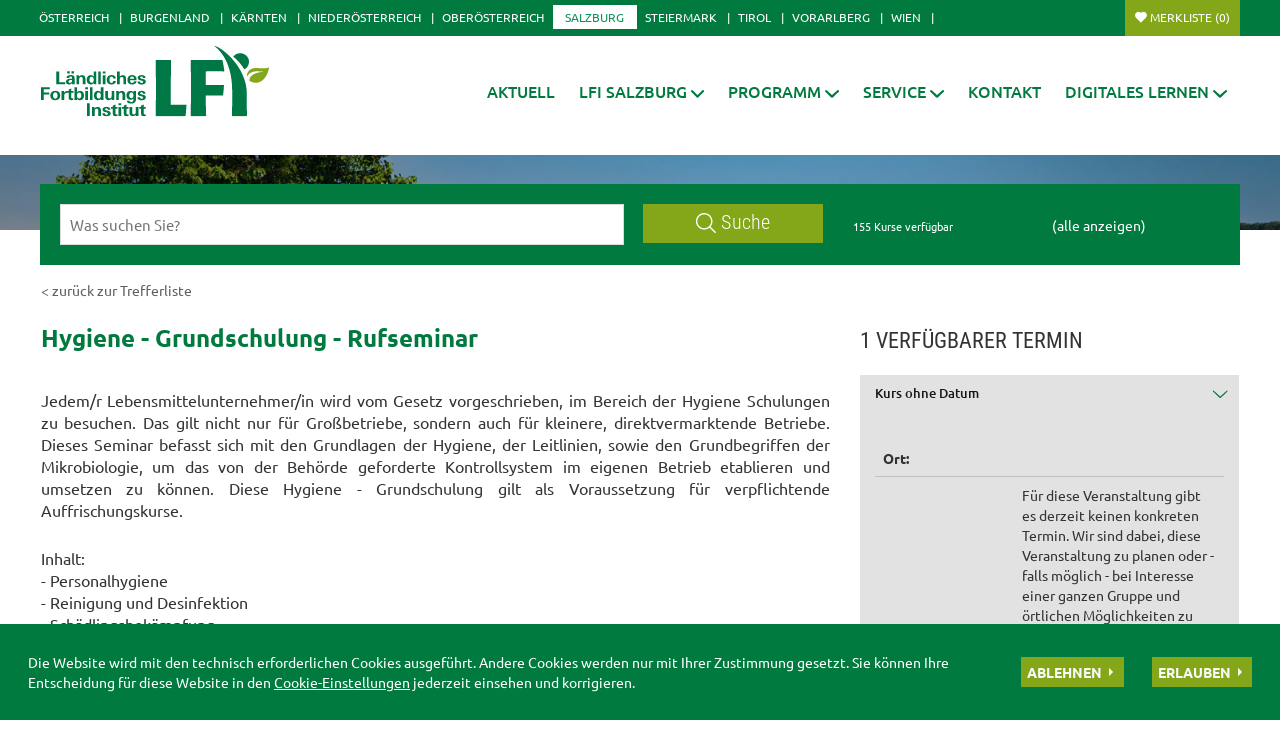

--- FILE ---
content_type: text/html; charset=utf-8
request_url: https://sbg.lfi.at/hygiene-grundschulung-rufseminar+2500+2327953
body_size: 13027
content:
<!DOCTYPE html>
<!-- DEF_MAIN_CONFIG portal -->	

<html lang="de" class="no-js font-size--s">
<head>
    <title>Hygiene - Grundschulung - Rufseminar | LFI Salzburg</title>
	<meta http-equiv="Content-Type" content="text/html; charset=utf-8" />
	<meta http-equiv="X-UA-Compatible" content="IE=edge" />
	<meta name="language" content="de" />
	<meta name="generator" content="" />
	<meta name="robots" content="index,follow,noarchive" />
	<meta name="description" content="" />
	<meta name="keywords" content="" />

	<meta charset="utf-8">
 	<meta name="viewport" content="initial-scale=1.0, user-scalable=yes, minimum-scale=0.25, maximum-scale=1.6" />

	<meta name="apple-mobile-web-app-capable" content="yes" />
	<meta name="apple-mobile-web-app-status-bar-style" content="default" />

	<link rel="icon" href="/favicon.ico" type="image/x-icon" />
	<link rel="shortcut icon" href="/favicon.ico" type="image/x-icon"  />
	<link rel="preconnect" href="https://cdn.lko.at" crossorigin="anonymous" />
	<link rel="dns-prefetch" href="//cdn.lko.at" />
	<link rel="preconnect" href="https://stat1.netletter.at" crossorigin="anonymous" />
	<link rel="dns-prefetch" href="//stat1.netletter.at" />
	<link rel="preconnect" href="https://stat2.netletter.at" crossorigin="anonymous" />
	<link rel="dns-prefetch" href="//stat2.netletter.at"  />
    <!-- Default Apple -->
    <link rel="apple-touch-icon" href="/src_project/img/portal/icon-114.png" />
    <!-- Default Android -->
    <link rel="apple-touch-icon-precomposed" href="/src_project/img/portal/icon-114.png" />
    <!-- Standard iPhone -->
    <link rel="apple-touch-icon" sizes="57x57" href="/src_project/img/portal/icon-114.png" />
    <!-- Retina iPhone -->
    <link rel="apple-touch-icon" sizes="114x114" href="/src_project/img/portal/icon-114.png" />

    <!-- Standard iPad -->
    <link rel="apple-touch-icon" sizes="72x72" href="/src_project/img/portal/icon-144.png" />
    <!-- Retina iPad -->
    <link rel="apple-touch-icon" sizes="144x144" href="/src_project/img/portal/icon-144.png" />


	<link rel="canonical" href="https://sbg.lfi.at/hygiene-grundschulung-rufseminar+2500+2327953" />
	<script>window.DC_STAT = window.DC_STAT || []; </script>
 
<style id="critical" type="text/css">*, *::before, *::after { box-sizing: border-box; } html { font-size: 10px; -webkit-tap-highlight-color: rgba(0, 0, 0, 0); } body { font-family: "Ubuntu", sans-serif; font-size: 14px; line-height: 1.428571429; color: #333333; background-color: #fff; } .row { margin-right: -15px; margin-left: -15px; } .row:before, .row:after { display: table; content: " "; } .row:after { clear: both; } .row-no-gutters { margin-right: 0; margin-left: 0; } .row-no-gutters [class*=col-] { padding-right: 0; padding-left: 0; } .container { padding-right: 15px; padding-left: 15px; margin-right: auto; margin-left: auto; } .container:before, .container:after { display: table; content: " "; } .container:after { clear: both; } @media (min-width: 810px) { .container { width: 780px; } } @media (min-width: 1030px) { .container { width: 1000px; } } @media (min-width: 1259px) { .container { width: 1229px; } } .container-fluid { padding-right: 15px; padding-left: 15px; margin-right: auto; margin-left: auto; } .container-fluid:before, .container-fluid:after { display: table; content: " "; } .container-fluid:after { clear: both; } .col-xs-12, .col-sm-12, .col-md-12, .col-lg-12 { position: relative; min-height: 1px; padding-right: 15px; padding-left: 15px; float: left; width: 100%; } .navbar-nav { margin: 7.5px -15px; } @media (min-width: 810px) { .navbar-nav { float: left; margin: 0; } } .d-none, .hidden { display: none !important; } .collapse:not(.show) { display: none; } .collapse:not(.show) .slick-slider { display: none; } .slick-slider:not(.slick-initialized) { visibility: hidden !important; } .slick-slider:not(.slick-initialized) :first-child { visibility: visible; } .slick-slider:not(.slick-initialized) > div:not(:first-child) { display: none !important; } .slick-slider:not(.slick-initialized) .sliderarea { padding-right: 30px; } .slick-slider:not(.slick-initialized) figure, .slick-slider:not(.slick-initialized) img, .slick-slider:not(.slick-initialized) .text { float: left; } select:not(.SelectClass).sumoselect, select:not(.SelectClass).sumosearch, select:not(.SelectClass).optgroup-searach, select:not(.SelectClass).sumo-multiple { height: calc(1.95rem + 2px); min-height: 14px; width: 100%; visibility: hidden; } .grecaptcha-size-invisible { padding: 0 !important; } .grecaptcha-size-invisible > span { display: none !important; }</style>
<!-- [apc] cache hit, valid -->
	<link rel="stylesheet" title="default" href="/pages/pkgs/9c01e9104acbc4841209b2ea5cf23162_0.css?_=1769437705"/>
<!-- [apc] cache hit, valid -->
	<link rel="preload" href="/pages/pkgs/29bf886f21b91846950c89b1b165af8f_0.css?_=1769438865" as="style" />
	<link rel="stylesheet" href="/pages/pkgs/29bf886f21b91846950c89b1b165af8f_0.css?_=1769438865"/>
<!-- [apc] cache hit, valid -->
	<link rel="stylesheet" title="default" href="/pages/pkgs/0a37294757bb63ec4bf7078c5adf8394_0.css?_=1769438587"/>
	<link rel="stylesheet" title="default" href="/pages/pkgs/0a37294757bb63ec4bf7078c5adf8394_1.css?_=1769438587"/>
	<!-- [apc] cache hit, valid -->
	<script charset="utf-8" src="/pages/pkgs/df64c451e529b3f789b769a1aa5c50cd_0.js?_=1769438539"></script>
	






























<!-- wird derzeit nicht unterstützt -->



























</head>
<body class="full"  id="de">
<!-- statistics -->
	<script>
	  var _paq = window._paq = window._paq || [];
	  /* tracker methods like "setCustomDimension" should be called before "trackPageView" */
	  _paq.push(['trackPageView']);
	  _paq.push(['enableLinkTracking']);
	  (function() {
		var u="//matstat01.digidev.at/";
		_paq.push(['setTrackerUrl', u+'lko']);
		_paq.push(['setSiteId', '33']);
		var d=document, g=d.createElement('script'), s=d.getElementsByTagName('script')[0];
		g.async=true; g.src=u+'digistat.js'; s.parentNode.insertBefore(g,s);
	  })();
	</script>
	<!-- statistics --><div class="par-id2340 open mdoc mdoc2327953 id2643 nav-display layout2 salzburg resp3">

	
		









	<header id="main-header" data-spy="affix" data-offset-top="60">
		<nav class="navbar navbar-default">
			<div class="container">
				<div class="navbar-header">
					<button id="trigger-bundesland" class="land-button collapsed visible-xs-block" data-toggle="collapse" data-target="#toggle-bundesland" data-parent="#main-header">
						<svg class="close-btn-mobile" viewBox="0 0 25 40" aria-hidden="true"><use xlink:href="/src_project/img/svg/pin.svg#Ebene_1"></use></svg>
						<svg class="open-btn-mobile" viewBox="0 0 12 12" aria-hidden="true"><use xlink:href="/src_project/img/svg/close.svg#Ebene_1"></use></svg>
					</button>
				</div>
				<div id="toggle-bundesland" class="collapse navbar-collapse">
					<ul class="nav navbar-nav">
						<li><a href="//oe.lfi.at/startseite+2500+++2003">Österreich</a></li>
<li><a href="//bgld.lfi.at/startseite+2500+++2046">Burgenland</a></li>
<li><a href="//ktn.lfi.at/startseite+2500+++2116">Kärnten</a></li>
<li><a href="//noe.lfi.at/startseite+2500+++2207">Niederösterreich</a></li>
<li><a href="//ooe.lfi.at/startseite+2500+++2176">Oberösterreich</a></li>
<li class="active"><a href="//sbg.lfi.at/startseite+2500+++2071">Salzburg</a></li>
<li><a href="//stmk.lfi.at/startseite+2500+++2001">Steiermark</a></li>
<li><a href="//tirol.lfi.at/startseite+2500+++2145">Tirol</a></li>
<li><a href="//vbg.lfi.at/startseite+2500+++2050">Vorarlberg</a></li>
<li><a href="//wien.lfi.at/startseite+2500+++2094">Wien</a></li>
					</ul>
					<ul class="nav navbar-nav navbar-right">
						<li class="merkliste">
							<a href="/kurssuche+2500+++2340?search_mode=merkliste"
								onclick="return window.DC.merklisten.veranstaltungen.getCount() > 0;"
								class="button ripplelink merkliste_veranstaltungen merkliste__button button--small">Merkliste <span></span></a>
						</li>
					</ul>
				</div>
			</div>
		</nav>
		<nav class="navbar navbar-default internal-menu" role="navigation">
			<div class="container">
				<div class="logo">
					<a href="/">
						<img class="logo__logo green-logo" src="/src_project/img/svg/lfi_logo.svg">
						<img class="logo__logo white-logo" src="/src_project/img/svg/lfi_logo_white.svg">
						<img class="logo__logo plain-logo" src="/src_project/img/svg/lfi_logo_plain.svg">
						<span>Salzburg</span>
					</a>
				</div>
				<div class="navbar-header">
					<button id="trigger-menu" class="mainmenu-button collapsed visible-xs-block" data-toggle="collapse" data-target="#toggle-menu" data-parent="#main-header">
						<svg class="close-btn-mobile" viewBox="0 0 47 33" aria-hidden="true"><use xlink:href="/src_project/img/svg/mobil_menu.svg#Ebene_1"></use></svg>
						<svg class="open-btn-mobile" viewBox="0 0 12 12" aria-hidden="true"><use xlink:href="/src_project/img/svg/close.svg#Ebene_1"></use></svg>
					</button>
					<button onclick="document.location ='/kurssuche+2500+++2340?search_mode=merkliste'" class="merklist-button visible-xs-block">
						<svg class="merk-mobile" viewBox="0 0 15 12"><use xlink:href="/src_project/img/svg/merkliste_1.svg#Ebene_1"></use></svg>
					</button>
				</div>
				<div id="toggle-menu" class="collapse navbar-collapse pull-right">
	<ul class="nav navbar-nav fixed-height">
		<li>
					<a class=" aClassDummy2072" href="/aktuell+2500++1000091" target="_self"><span>Aktuell</span></a>
		</li>
		<li>
					<a role="button" class=" aClassDummy2073" href="javascript:;" target="_self"><span>LFI Salzburg</span><svg class="menu-arrow" viewBox="0 0 12 7" aria-hidden="true"><use xlink:href="/src_project/img/svg/pfeil_menu.svg#Ebene_1"></use></svg></a>
			<ul class="dropdown-menu">
										<li>
										<a class=" level2 menu2075" href="/lfi-team+2500+++2075?env=bHZsPTMma2V5d29yZF9pZD00Mg" target="_self"><span>LFI Team</span></a>

							</li>
							<li>
										<a class=" level2 menu2758" href="/lfi-vorstand+2500++1114699" target="_self"><span>LFI Vorstand</span></a>

							</li>
							<li>
										<a class=" level2 menu2081" href="/lfi-mitglieder+2500++1000238" target="_self"><span>LFI Mitglieder</span></a>

							</li>
							<li>
										<a class=" level2 menu2078" href="/leitbild+2500++1000235" target="_self"><span>Leitbild</span></a>

							</li>
							<li>
										<a class=" level2 menu2079" href="/qualitätssicherung+2500++1000236" target="_self"><span>Qualitätssicherung</span></a>

							</li>
							<li>
										<a class=" level2 menu3244" href="/partner-und-links+2500++1795631" target="_self"><span>Partner und Links</span></a>

							</li>
			</ul>
		</li>
		<li>
					<a role="button" class=" aClassDummy2082" href="javascript:;" target="_self"><span>Programm</span><svg class="menu-arrow" viewBox="0 0 12 7" aria-hidden="true"><use xlink:href="/src_project/img/svg/pfeil_menu.svg#Ebene_1"></use></svg></a>
			<ul class="dropdown-menu">
										<li>
										<a class=" level2 menu3256" href="/programmübersicht+2500++2012487" target="_self"><span>Programmübersicht</span></a>

							</li>
							<li>
										<a class=" level2 menu2084" href="/zertifikatslehrgänge+2500++1000244" target="_self"><span>Zertifikatslehrgänge</span></a>

							</li>
							<li>
										<a class=" level2 menu3061" href="/seminarbäuerinnen+2500++1301262" target="_self"><span>Seminarbäuerinnen</span></a>

<ul class="dropdown-menu">
<li>		<a class=" level3 menu3267" href="/aktuelle-kochkurse+2500++2018219" target="_self"><span>Aktuelle Kochkurse</span></a>
</li><li>		<a class=" level3 menu3268" href="/angebote-für-schulen+2500++2018222" target="_self"><span>Angebote für Schulen</span></a>
</li>
</ul>
							</li>
							<li>
										<a class=" level2 menu2128" href="/arbeitskreise+2500++1000245" target="_self"><span>Arbeitskreise</span></a>

<ul class="dropdown-menu">
<li>		<a class=" level3 menu2034" href="/ak-unternehmensführung+2500++2017583" target="_self"><span>AK Unternehmensführung</span></a>
</li><li>		<a class=" level3 menu3257" href="/ak-milchproduktion+2500++2017584" target="_self"><span>AK Milchproduktion</span></a>
</li><li>		<a class=" level3 menu3258" href="/ak-mutterkuh+2500++2017585" target="_self"><span>AK Mutterkuh</span></a>
</li><li>		<a class=" level3 menu3259" href="/ak-schafe-und-ziegen+2500++2017586" target="_self"><span>AK Schafe und Ziegen</span></a>
</li>
</ul>
							</li>
							<li>
										<a class=" level2 menu2085" href="/förderungen+2500+++2088" target="_self"><span>Förderungen</span></a>

<ul class="dropdown-menu">
<li>		<a class=" level3 menu2086" href="/förderung-le-14-20+2500++1000248" target="_self"><span>Förderung LE 14-20</span></a>
</li><li>		<a class=" level3 menu3345" href="/förderung-le-23-27+2500++2784199" target="_self"><span>Förderung LE 23-27</span></a>
</li><li>		<a class=" level3 menu3298" href="/beihilfe-landarbeiterkammer+2500++2513962" target="_self"><span>Beihilfe Landarbeiterkammer</span></a>
</li><li>		<a class=" level3 menu2321" href="/salzburger-bildungsscheck+2500++1000252" target="_self"><span>Salzburger Bildungsscheck</span></a>
</li>
</ul>
							</li>
			</ul>
		</li>
		<li>
					<a role="button" class=" aClassDummy3370" href="javascript:;" target="_self"><span>Service</span><svg class="menu-arrow" viewBox="0 0 12 7" aria-hidden="true"><use xlink:href="/src_project/img/svg/pfeil_menu.svg#Ebene_1"></use></svg></a>
			<ul class="dropdown-menu">
										<li>
										<a class=" level2 menu2414" href="/fotogalerie+2500++1054533" target="_self"><span>Fotogalerie</span></a>

							</li>
							<li>
										<a class=" level2 menu2578" href="/newsletter-anmelden+2500++900045" target="_self"><span>Newsletter anmelden</span></a>

							</li>
							<li>
										<a class=" level2 menu3371" href="/publikationen-und-downloads+2500++2814151" target="_self"><span>Publikationen und Downloads</span></a>

							</li>
			</ul>
		</li>
		<li>
					<a class=" aClassDummy2093" href="/kontakt+2500++1000257" target="_self"><span>Kontakt</span></a>
		</li>
		<li>
					<a role="button" class=" aClassDummy3314" href="javascript:;" target="_self"><span>Digitales Lernen</span><svg class="menu-arrow" viewBox="0 0 12 7" aria-hidden="true"><use xlink:href="/src_project/img/svg/pfeil_menu.svg#Ebene_1"></use></svg></a>
			<ul class="dropdown-menu">
										<li>
										<a class=" level2 menu3317" href="/digitales-lernen+2500++2669082" target="_self"><span>Digitales Lernen</span></a>

							</li>
							<li>
										<a class=" level2 menu3320" href="/onlinekurse+2500++2669085" target="_self"><span>Onlinekurse</span></a>

							</li>
							<li>
										<a class=" level2 menu3323" href="/live-onlineveranstaltungen+2500++2669088" target="_self"><span>LIVE-Onlineveranstaltungen</span></a>

							</li>
							<li>
										<a class=" level2 menu3326" href="/webinare+2500++2669091" target="_self"><span>Webinare</span></a>

							</li>
							<li>
										<a class=" level2 menu3329" href="/farminare+2500++2669094" target="_self"><span>Farminare</span></a>

							</li>
							<li>
										<a class=" level2 menu3332" href="/cookinare+2500++2669097" target="_self"><span>Cookinare</span></a>

							</li>
			</ul>
		</li>
	</ul>
				</div>
			</div>
		</nav>
	</header>



<section class="mainslider">

<div id="myCarousel" class="carousel slide" data-ride="carousel">
	
	<ol class="carousel-indicators">
		<li data-target="#myCarousel" data-slide-to="0" class=" active"></li>
<li data-target="#myCarousel" data-slide-to="1" class=""></li>

	</ol>
	<div class="carousel-inner" role="listbox">
					<div class="item active">
				<img src="https://cdn.lko.at/lfi3/mmedia/image//2017.06.12/1497274317874948.jpg?m=NDA5Niw%3D&_=1497869197" srcset="https://cdn.lko.at/lfi3/mmedia/image//2017.06.12/1497274317874948.jpg?m=MjA0OCw%3D&_=1497869197 2048w,https://cdn.lko.at/lfi3/mmedia/image//2017.06.12/1497274317874948.jpg?m=MTAyNCw%3D&_=1497869197 1024w"  width='1599' height='332' title="slide1 © Archiv" alt="slide1 © Archiv" />
			</div>
			<div class="item">
				<img src="https://cdn.lko.at/lfi3/mmedia/image//2017.06.12/1497274319916955.jpg?m=NDA5Niw%3D&_=1497869197" srcset="https://cdn.lko.at/lfi3/mmedia/image//2017.06.12/1497274319916955.jpg?m=MjA0OCw%3D&_=1497869197 2048w,https://cdn.lko.at/lfi3/mmedia/image//2017.06.12/1497274319916955.jpg?m=MTAyNCw%3D&_=1497869197 1024w"  width='1599' height='332' title="slide2 © Archiv" alt="slide2 © Archiv" />
			</div>

	</div>
	<a class="left carousel-control" href="#myCarousel" role="button" data-slide="prev">
		<span class="glyphicon glyphicon-chevron-left" aria-hidden="true"></span>
		<span class="sr-only">Previous</span>
	</a>
	<a class="right carousel-control" href="#myCarousel" role="button" data-slide="next">
		<span class="glyphicon glyphicon-chevron-right" aria-hidden="true"></span>
		<span class="sr-only">Next</span>
	</a>
</div>

</section>

<!-- search bar -->

<script defer>
$(document).ready(function() {

	$("input[name='ft_search']").autocomplete({
		source: "/?id=10032&BLD=Salzburg&r="+Math.round(Math.random()*1000000),
		open: function() {
			$(this).autocomplete("widget").css("z-index", 5000);
			return false;
		},
		select: function(event, ui) {
			var origEvent = event;
			while (origEvent.originalEvent !== undefined)
				origEvent = origEvent.originalEvent;
			if (origEvent.type == "keydown")
				$(this).parents("form").eq(0).submit();
		}
	});
});
</script>


<section class="search-bar top">
	<form action="/kurssuche+2500++1050017+2340" method="GET" id="mobile_form">
		<div class="panel-body">
			<input type="hidden" name="vt_call" value="1" />
			<input type="hidden" name="search_mode" value="simple" />
			<div class="row helper">
				<div class="col-xs-12 col-sm-9 col-md-8">
					<div class="input-group">
						<input placeholder="Was suchen Sie?" name="ft_search" id="ft_search" value="" type="text">
						<div class="input-group-btn">
							<button onclick="this.form.submit();" type="button" class="btn btn-default ripplelink">
								<svg class="svgicon-suche" viewBox="0 0 24 24" aria-hidden="true">
									<use xlink:href="/src_project/img/svg/suche.svg#Ebene_1"></use>
								</svg>
								Suche
							</button>
						</div>
					</div>
				</div>
				<div class="col-sm-3 col-md-4 hidden-xs">
					<div class="row">
						<div class="col-sm-12 col-md-6">
							<span class="total-result hidden-xs">155 Kurse verfügbar</span>
						</div>
						<div class="col-sm-12 col-md-6">
							<span><a href="javascript:void(0);" style="color:white;" onclick="$('#ft_search').val(''); $('#mobile_form').submit();">(alle anzeigen)</a></span>
						</div>
					</div>
				</div>
			</div>
		</div>
		</form>
</section>


















<div class="container">

<div class="row">

<main class="col-xs-12 col-md-8">


	
	
		<div class="breadcrumb"><a href="javascript:void(0);"
			onclick="window.history.back();" class="back_link">&lt; zurück zur Trefferliste</a></div>

		<section class="kurse-info">
			<h1>Hygiene - Grundschulung - Rufseminar</h1>
			<h2></h2>
<p align="Justify"><span>Jedem/r Lebensmittelunternehmer/in wird vom Gesetz vorgeschrieben, im Bereich der Hygiene Schulungen zu besuchen. Das gilt nicht nur für Großbetriebe, sondern auch für kleinere, direktvermarktende Betriebe. Dieses Seminar befasst sich mit den Grundlagen der Hygiene, der Leitlinien, sowie den Grundbegriffen der Mikrobiologie, um das von der Behörde geforderte Kontrollsystem im eigenen Betrieb etablieren und umsetzen zu können. Diese Hygiene - Grundschulung gilt als Voraussetzung für verpflichtende Auffrischungskurse.</span></p><p align="Justify"><span>Inhalt:<br />- Personalhygiene<br />- Reinigung und Desinfektion<br />- Schädlingsbekämpfung<br />- Hygienekontrollen, Checklisten (Wareneingang, Temperaturen, Produktion, Warenausgang)<br />- Produktuntersuchungen (Probenplan, Leitlinien über mikrobiologische Kriterien für Milch und Milchprodukte<br />- Mikrobiologie<br />- Grundlagen des HACCP</span></p>
		</section>
		<section>
			<table class="table table-bordered">
				<tbody>
				<tr>
					<th scope="row">Kursdauer:</th>
					<td>4,8 Einheiten</td>
				</tr>
									<tr>
						<th scope="row">Zielgruppe:</th>
						<td>bäuerliche Direktvermarkter/innen</td>
					</tr>
				
				<tr>
					<th scope="row">Kursbeitrag:</th>
					<td>
<br>	<svg class="icon-kurse" viewBox="0 0 26 26">
		<use xlink:href="/src_project/img/svg/badge_foerderung.svg#Ebene_1"></use>
	</svg>
	gefördert von Bund, Land und EU
	<a class="kursbeitrag collapsed" role="button"
		data-toggle="collapse" href="#collapseDetail"
		aria-expanded="false" aria-controls="collapseDetail"></a>					</td>
				</tr>
				<tr id="collapseDetail" class="collapse">
					<td colspan="2">
						<div class="bk-grey"><h4>Bildungsförderung Ländliche Entwicklung (LE) 2014 - 2020</h4><p><strong>Bildungsförderung für den Ländlichen Raum</strong><br />Zahlreiche Bildungsmaßnahmen des LFI Salzburg können mit der Förderungsmaßnahme "Wissenstransfer und Informationsmaßnahmen in der Land- und Forstwirtschaft" gemäß Art. 14 der Verordnung (EU) Nr. 1305/2013 über das "Programm für Ländliche Entwicklung in Österreich 2014 - 2020" gefördert werden.<br /> <br />Es handelt sich dabei um eine Veranstalterförderung. Das heißt, dass das LFI Salzburg als vom BMLRT anerkannter Bildungsträger für die entsprechenden Bildungsmaßnahmen die Förderungen direkt beantragt.<br />Dadurch kann das LFI Salzburg für förderbare Personen einen bereits reduzierten (= geförderten) Kursbeitrag in Rechnung stellen. Das Ausmaß der Förderung ist von der Art der Bildungsveranstaltung abhängig.<br />Aus diesem Grund sind bei geförderten Bildungsveranstaltungen zwei Kursbeiträge (ungefördert und gefördert) ausgewiesen.</p><p>Aus diesem Grund sind bei geförderten Bildungsveranstaltungen zwei Kursbeiträge (ungefördert und gefördert) ausgewiesen. Eine Ausnahme besteht bei Veranstaltungen, die der Information über die Leistungen der Land- und Forstwirtschaft dienen. Hier ist nur ein Kursbeitrag (gefördert) ausgewiesen.<br /><br /><strong>Förderbare Personen</strong><br />Der geförderte Kursbeitrag kann in der Regel von folgenden Personen in Anspruch genommen werden:<ul><li>Bewirtschafter/in eines land- und forstwirtschaftlichen Betriebes</li><li>Mitarbeitende/r Familienangehörige/r (am Betrieb wohnhaft)</li><li>zukünftige Hofübernehmer/in (Bestätigung des Betriebes nötig)</li><li>in der Land- und Forstwirtschaft unselbstständig Tätige (als Nachweis gilt die Anmeldung als zumindest geringfügig Beschäftigter)</li></ul>Daher ist bei der Anmeldung zu geförderten Kursen die landwirtschaftliche Betriebsnummer (LFBIS) <strong>unbedingt </strong>anzugeben, damit das LFI Salzburg den geförderten Kursbeitrag in Rechnung stellen kann. <br /><br />Die angeführten Informationen sind rechtlich unverbindlich, allfällige Änderungen sind daher möglich. Dies gilt auch für die im Bildungsprogramm bzw. auf der LFI Website sbg.lfi.at angeführten geförderten Kursbeiträge.<br /><br /><br /> </p><img width="auto" height="auto" src="https://cdn.lko.at/lfi3/mmedia/image/2020.03.13/1584096273781652.jpg?_=1584096274"  width='797' height='116' alt="[1584096273781652.jpg]" /></div>
					</td>
				</tr>
				<tr>
					<th scope="row">Fachbereich:</th>
					<td>
Direktvermarktung					</td>
				</tr>
								<tr>
					<th scope="row">Mitzubringen:	</th>
					<td>Schreibmaterial</td>
				</tr>
								</tbody>
			</table>
		</section>
		<div class="visible-sm visible-xs">
							<section class="kurse-accordion">
							<header>
					<h2>
					 1 verfügbarer Termin					</h2>
				</header>
							<div class="panel-group" id="accordion-mobile" role="tablist" aria-multiselectable="true">
																												<script>
							window.setTimeout(function(){ window.DC?.merklisten?.recent?.add(2833438); }, 3000);
						</script>
												<div class="panel panel-default ">
							<div class="panel-heading" role="tab" id="mobheading1">
								<h4 class="panel-title">
									<a class="" role="button" data-toggle="collapse" data-parent="#accordion-mobile"
										href="#mcollapse1" aria-expanded="true" aria-controls="mcollapse1">
										<div class="row">
											<div class="col-lg-5 col-md-5 col-xs-6 strike-when-storno">Kurs ohne Datum</div>
																						<div class="col-lg-3 col-md-3 col-xs-2">
												<ul class="light">
																								</ul>
											</div>
											<div class="col-lg-3 col-md-3 col-xs-3">
												<span class="preie"></span>
											</div>
																						<div class="col-lg-1 col-md-1 col-xs-1">
												<svg class="close-arrow" viewBox="0 0 9 16" aria-hidden="true">
													<use xlink:href="/src_project/img/svg/pfeil_re.svg#Ebene_1"></use></svg>
											</div>
										</div>
										<div class="row">
											<div class="col-lg-12 strike-when-storno"></div>
										</div>
										<hr />
									</a>
								</h4>
							</div>
							<div id="mcollapse1" class="panel-collapse collapse  in "
							     role="tabpanel" aria-labelledby="mobheading1">
								<div class="panel-body">
									<table class="table table-bordered">
										<colgroup>
											<col class="first-cols">
											<col>
										</colgroup>
										<tbody>

																						<tr>
												<th scope="row">Ort:</th>
												<td></td>
											</tr>
																						<tr>
												<th scope="row"></th>
												<td>Für diese Veranstaltung gibt es derzeit keinen konkreten Termin. Wir sind dabei, diese Veranstaltung zu planen oder - falls möglich - bei Interesse einer ganzen Gruppe und örtlichen Möglichkeiten zu organisieren. Bitte erkundigen Sie sich beim LFI.</td>
											</tr>
																						<tr>
												<th scope="row">Örtlichkeit:</th>
																								<td></td>
											</tr>
																						<tr>
												<th scope="row">Kursnummer:</th>
												<td title="">5-0011160</td>
											</tr>
																						<tr>
												<th scope="row">Trainer:in:</th>
												<td>Ing. Rosemarie Rotschopf</td>
											</tr>
																																	<tr>
												<th scope="row">Veranstalter:</th>
												<td>Ländliches Fortbildungsinstitut Salzburg</td>
											</tr>
																					</tbody>
									</table>
																			<div style="height:10px" ></div>
																		<div class="row">
										<div class="col-lg-7 add-kal">

										</div>
										<div class="col-lg-5 col-md-5 col-xs-5">
											<a href="javascript:void(0);" rel="2833438" title="auf die Merkliste"
												class="merkliste merkliste_veranstaltungen" tabindex="0">Merkliste</a>
										</div>
									</div>
								</div>
							</div>
						</div>
															</div>
			</section>
					</div>
							<section class="kurse-carousel">
			<div class="container">
				<h2>31 ÄHNLICHE KURSE</h2>
				<section class="aktuelle-box two-item slider slick-slider">
								<div>
				<div class="col-md-2 col-sm-2 col-xs-2"><span class="data-kurse">
	<svg viewBox="0 0 24 24" aria-hidden="true"><use xlink:href="/src_project/img/svg/1_kurse_ohne_datum.svg#Ebene_1"></use></svg>
</span></div>
				<div class="col-md-10 col-sm-10 col-xs-10 ">
					<a  href="//sbg.lfi.at/bäuerliche-direktvermarktung-rufseminar+2500+2702580">
						<h3>Dauer: 136 Einheiten</h3>
						<p>Bäuerliche Direktvermarktung - Rufseminar</p>
					</a>
				</div>
			</div>			<div>
				<div class="col-md-2 col-sm-2 col-xs-2"><span class="data-kurse">
	<svg viewBox="0 0 24 24" aria-hidden="true"><use xmlns:xlink="http://www.w3.org/1999/xlink" xlink:href="/src_project/img/svg/1_onlinekurse.svg#Ebene_1"></use></svg>
</span></div>
				<div class="col-md-10 col-sm-10 col-xs-10 ">
					<a  href="//sbg.lfi.at/produktfotos-mit-dem-smartphone+2500+2613781">
						<h3>Dauer: 5 Einheiten</h3>
						<p>Produktfotos mit dem Smartphone</p>
					</a>
				</div>
			</div>			<div>
				<div class="col-md-2 col-sm-2 col-xs-2"><span class="data-kurse">
	<svg viewBox="0 0 24 24" aria-hidden="true"><use xmlns:xlink="http://www.w3.org/1999/xlink" xlink:href="/src_project/img/svg/1_onlinekurse.svg#Ebene_1"></use></svg>
</span></div>
				<div class="col-md-10 col-sm-10 col-xs-10 ">
					<a  href="//sbg.lfi.at/ausbildung-sachkunde-rodentizide+2500+2883542">
						<h3>Dauer: 3 Einheiten</h3>
						<p>Ausbildung Sachkunde Rodentizide</p>
					</a>
				</div>
			</div>			<div>
				<div class="col-md-2 col-sm-2 col-xs-2"><span class="data-kurse">
	<svg viewBox="0 0 24 24" aria-hidden="true"><use xmlns:xlink="http://www.w3.org/1999/xlink" xlink:href="/src_project/img/svg/1_onlinekurse.svg#Ebene_1"></use></svg>
</span></div>
				<div class="col-md-10 col-sm-10 col-xs-10 ">
					<a  href="//sbg.lfi.at/filmen-mit-smartphone+2500+2613745">
						<h3>Dauer: 3 Einheiten</h3>
						<p>Filmen mit Smartphone</p>
					</a>
				</div>
			</div>			<div>
				<div class="col-md-2 col-sm-2 col-xs-2"><span class="data-kurse">
	<svg viewBox="0 0 24 24" aria-hidden="true"><use xmlns:xlink="http://www.w3.org/1999/xlink" xlink:href="/src_project/img/svg/1_onlinekurse.svg#Ebene_1"></use></svg>
</span></div>
				<div class="col-md-10 col-sm-10 col-xs-10 ">
					<a  href="//sbg.lfi.at/lebensmittelhygieneschulung-2026+2500+2884297">
						<h3>Dauer: 2 Einheiten</h3>
						<p>Lebensmittelhygieneschulung 2026</p>
					</a>
				</div>
			</div>			<div>
				<div class="col-md-2 col-sm-2 col-xs-2"><span class="data-kurse">
	<svg viewBox="0 0 24 24" aria-hidden="true"><use xmlns:xlink="http://www.w3.org/1999/xlink" xlink:href="/src_project/img/svg/1_onlinekurse.svg#Ebene_1"></use></svg>
</span></div>
				<div class="col-md-10 col-sm-10 col-xs-10 ">
					<a  href="//sbg.lfi.at/allergeninformation-2026+2500+2884315">
						<h3>Dauer: 2 Einheiten</h3>
						<p>Allergeninformation 2026</p>
					</a>
				</div>
			</div>			<div>
				<div class="col-md-2 col-sm-2 col-xs-2"><span class="data-kurse">
	<svg viewBox="0 0 24 24" aria-hidden="true"><use xmlns:xlink="http://www.w3.org/1999/xlink" xlink:href="/src_project/img/svg/1_onlinekurse.svg#Ebene_1"></use></svg>
</span></div>
				<div class="col-md-10 col-sm-10 col-xs-10 ">
					<a  href="//sbg.lfi.at/fotobearbeitung-mit-snapseed+2500+2613673">
						<h3>Dauer: 2 Einheiten</h3>
						<p>Fotobearbeitung mit Snapseed</p>
					</a>
				</div>
			</div>			<div>
				<div class="col-md-2 col-sm-2 col-xs-2"><span class="data-kurse">31 <span>Jän</span></span></div>
				<div class="col-md-10 col-sm-10 col-xs-10 ">
					<a  href="//sbg.lfi.at/herstellung-von-weich-und-schnittkäse-aus-schafmilch+2500+2875688">
						<h3>Dauer: 8,4 Einheiten</h3>
						<p>Herstellung von Weich- und Schnittkäse aus Schafmilch</p>
					</a>
				</div>
			</div>			<div>
				<div class="col-md-2 col-sm-2 col-xs-2"><span class="data-kurse">09 <span>Feb</span></span></div>
				<div class="col-md-10 col-sm-10 col-xs-10 ">
					<a  href="//sbg.lfi.at/einkauf-mit-allen-sinnen-basics-für-die-gestaltung-von-hofläden+2500+2895150">
						<h3>Dauer: 3,6 Einheiten</h3>
						<p>Einkauf mit allen Sinnen - Basics für die Gestaltung von Hofläden</p>
					</a>
				</div>
			</div>			<div>
				<div class="col-md-2 col-sm-2 col-xs-2"><span class="data-kurse">20 <span>Feb</span></span></div>
				<div class="col-md-10 col-sm-10 col-xs-10 ">
					<a  href="//sbg.lfi.at/herstellung-von-grillkäse-halloumi+2500+2805977">
						<h3>Dauer: 7,2 Einheiten</h3>
						<p>Herstellung von Grillkäse & Halloumi</p>
					</a>
				</div>
			</div>			<div>
				<div class="col-md-2 col-sm-2 col-xs-2"><span class="data-kurse">25 <span>Feb</span></span></div>
				<div class="col-md-10 col-sm-10 col-xs-10 ">
					<a  href="//sbg.lfi.at/fit-im-verkauf+2500+2804538">
						<h3>Dauer: 8,4 Einheiten</h3>
						<p>Fit im Verkauf</p>
					</a>
				</div>
			</div>			<div>
				<div class="col-md-2 col-sm-2 col-xs-2"><span class="data-kurse">26 <span>Feb</span></span></div>
				<div class="col-md-10 col-sm-10 col-xs-10 ">
					<a  href="//sbg.lfi.at/beschaukurs-für-die-direktvermarktung-von-geflügel+2500+2804323">
						<h3>Dauer: 8,4 Einheiten</h3>
						<p>Beschaukurs für die Direktvermarktung von Geflügel</p>
					</a>
				</div>
			</div>			<div>
				<div class="col-md-2 col-sm-2 col-xs-2"><span class="data-kurse">03 <span>Mär</span></span></div>
				<div class="col-md-10 col-sm-10 col-xs-10 ">
					<a  href="//sbg.lfi.at/eisherstellung-am-bauernhof+2500+2875668">
						<h3>Dauer: 7,2 Einheiten</h3>
						<p>Eisherstellung am Bauernhof</p>
					</a>
				</div>
			</div>			<div>
				<div class="col-md-2 col-sm-2 col-xs-2"><span class="data-kurse">04 <span>Mär</span></span></div>
				<div class="col-md-10 col-sm-10 col-xs-10 ">
					<a  href="//sbg.lfi.at/käse-mit-allen-sinnen-genießen-und-gekonnt-in-szene-setzen+2500+2875669">
						<h3>Dauer: 6 Einheiten</h3>
						<p>Käse mit allen Sinnen genießen – und gekonnt in Szene setzen</p>
					</a>
				</div>
			</div>			<div>
				<div class="col-md-2 col-sm-2 col-xs-2"><span class="data-kurse">05 <span>Mär</span></span></div>
				<div class="col-md-10 col-sm-10 col-xs-10 ">
					<a  href="//sbg.lfi.at/herstellung-von-schnittkäse-und-sauerrahmbutter+2500+2804329">
						<h3>Dauer: 6 Einheiten</h3>
						<p>Herstellung von Schnittkäse und Sauerrahmbutter</p>
					</a>
				</div>
			</div>			<div>
				<div class="col-md-2 col-sm-2 col-xs-2"><span class="data-kurse">13 <span>Mär</span></span></div>
				<div class="col-md-10 col-sm-10 col-xs-10 ">
					<a  href="//sbg.lfi.at/vom-schwein-zum-schatz+2500+2875670">
						<h3>Dauer: 7,2 Einheiten</h3>
						<p>Vom Schwein zum Schatz</p>
					</a>
				</div>
			</div>			<div>
				<div class="col-md-2 col-sm-2 col-xs-2"><span class="data-kurse">14 <span>Mär</span></span></div>
				<div class="col-md-10 col-sm-10 col-xs-10 ">
					<a  href="//sbg.lfi.at/fleisch-trifft-gemüse+2500+2869128">
						<h3>Dauer: 7,2 Einheiten</h3>
						<p>Fleisch trifft Gemüse</p>
					</a>
				</div>
			</div>			<div>
				<div class="col-md-2 col-sm-2 col-xs-2"><span class="data-kurse">24 <span>Mär</span></span></div>
				<div class="col-md-10 col-sm-10 col-xs-10 ">
					<a  href="//sbg.lfi.at/online-seminar-nachhaltige-verpackungen-in-der-direktvermarktung+2500+2805687">
						<h3>Dauer: 2,4 Einheiten</h3>
						<p>Online-Seminar: Nachhaltige Verpackungen in der Direktvermarktung</p>
					</a>
				</div>
			</div>			<div>
				<div class="col-md-2 col-sm-2 col-xs-2"><span class="data-kurse">25 <span>Mär</span></span></div>
				<div class="col-md-10 col-sm-10 col-xs-10 ">
					<a  href="//sbg.lfi.at/onlineseminar-preiskalkulation-für-uab-betriebe+2500+2870925">
						<h3>Dauer: 3,6 Einheiten</h3>
						<p>Onlineseminar: Preiskalkulation für UaB Betriebe</p>
					</a>
				</div>
			</div>			<div>
				<div class="col-md-2 col-sm-2 col-xs-2"><span class="data-kurse">27 <span>Mär</span></span></div>
				<div class="col-md-10 col-sm-10 col-xs-10 ">
					<a  href="//sbg.lfi.at/professionelle-herstellung-von-likören-und-bitterspirituosen+2500+2873900">
						<h3>Dauer: 8,4 Einheiten</h3>
						<p>Professionelle Herstellung von Likören und Bitterspirituosen</p>
					</a>
				</div>
			</div>			<div>
				<div class="col-md-2 col-sm-2 col-xs-2"><span class="data-kurse">28 <span>Mär</span></span></div>
				<div class="col-md-10 col-sm-10 col-xs-10 ">
					<a  href="//sbg.lfi.at/herstellung-von-milchprodukten-aus-ziegen-kuhmilch-für-einsteiger-innen+2500+2810315">
						<h3>Dauer: 8,4 Einheiten</h3>
						<p>Herstellung von Milchprodukten aus Ziegen- & Kuhmilch für Einsteiger:innen</p>
					</a>
				</div>
			</div>			<div>
				<div class="col-md-2 col-sm-2 col-xs-2"><span class="data-kurse">10 <span>Apr</span></span></div>
				<div class="col-md-10 col-sm-10 col-xs-10 ">
					<a  href="//sbg.lfi.at/einstieg-in-die-essigherstellung-für-die-direktvermarktung+2500+2804712">
						<h3>Dauer: 8,4 Einheiten</h3>
						<p>Einstieg in die Essigherstellung für die Direktvermarktung</p>
					</a>
				</div>
			</div>			<div>
				<div class="col-md-2 col-sm-2 col-xs-2"><span class="data-kurse">15 <span>Apr</span></span></div>
				<div class="col-md-10 col-sm-10 col-xs-10 ">
					<a  href="//sbg.lfi.at/onlineseminar-fotografieren-und-filmen-mit-smartphone-für-anfänger+2500+2870449">
						<h3>Dauer: 4,8 Einheiten</h3>
						<p>Onlineseminar: Fotografieren und Filmen mit Smartphone für Anfänger</p>
					</a>
				</div>
			</div>			<div>
				<div class="col-md-2 col-sm-2 col-xs-2"><span class="data-kurse">20 <span>Apr</span></span></div>
				<div class="col-md-10 col-sm-10 col-xs-10 ">
					<a  href="//sbg.lfi.at/hofeigene-milchverarbeitung+2500+2876426">
						<h3>Dauer: 40,2 Einheiten</h3>
						<p>Hofeigene Milchverarbeitung</p>
					</a>
				</div>
			</div>			<div>
				<div class="col-md-2 col-sm-2 col-xs-2"><span class="data-kurse">07 <span>Mai</span></span></div>
				<div class="col-md-10 col-sm-10 col-xs-10 ">
					<a  href="//sbg.lfi.at/onlineseminar-fotografieren-und-filmen-mit-smartphone-für-fortgeschrittene+2500+2870450">
						<h3>Dauer: 4,8 Einheiten</h3>
						<p>Onlineseminar: Fotografieren und Filmen mit Smartphone für Fortgeschrittene</p>
					</a>
				</div>
			</div>			<div>
				<div class="col-md-2 col-sm-2 col-xs-2"><span class="data-kurse">07 <span>Mai</span></span></div>
				<div class="col-md-10 col-sm-10 col-xs-10 ">
					<a  href="//sbg.lfi.at/milchverarbeitung-auf-der-alm-für-einsteiger-innen+2500+2697223">
						<h3>Dauer: 8,4 Einheiten</h3>
						<p>Milchverarbeitung auf der Alm für Einsteiger:innen</p>
					</a>
				</div>
			</div>			<div>
				<div class="col-md-2 col-sm-2 col-xs-2"><span class="data-kurse">08 <span>Mai</span></span></div>
				<div class="col-md-10 col-sm-10 col-xs-10 ">
					<a  href="//sbg.lfi.at/herstellung-von-sauermilchprodukten-auf-der-alm+2500+2804451">
						<h3>Dauer: 8,4 Einheiten</h3>
						<p>Herstellung von Sauermilchprodukten auf der Alm</p>
					</a>
				</div>
			</div>			<div>
				<div class="col-md-2 col-sm-2 col-xs-2"><span class="data-kurse">
	<svg viewBox="0 0 24 24" aria-hidden="true"><use xlink:href="/src_project/img/svg/1_kurse_ohne_datum.svg#Ebene_1"></use></svg>
</span></div>
				<div class="col-md-10 col-sm-10 col-xs-10 ">
					<a  href="//sbg.lfi.at/sachkundenachweis-für-schlachtung-rufseminar+2500+2327830">
						<h3>Dauer: 8 Einheiten</h3>
						<p>Sachkundenachweis für Schlachtung - Rufseminar</p>
					</a>
				</div>
			</div>			<div>
				<div class="col-md-2 col-sm-2 col-xs-2"><span class="data-kurse">
	<svg viewBox="0 0 24 24" aria-hidden="true"><use xlink:href="/src_project/img/svg/1_kurse_ohne_datum.svg#Ebene_1"></use></svg>
</span></div>
				<div class="col-md-10 col-sm-10 col-xs-10 ">
					<a  href="//sbg.lfi.at/webinar-einstieg-in-die-direktvermarktung-rufseminar+2500+2327940">
						<h3>Dauer: 3 Einheiten</h3>
						<p>Webinar: Einstieg in die Direktvermarktung - Rufseminar</p>
					</a>
				</div>
			</div>			<div>
				<div class="col-md-2 col-sm-2 col-xs-2"><span class="data-kurse">
	<svg viewBox="0 0 24 24" aria-hidden="true"><use xlink:href="/src_project/img/svg/1_kurse_ohne_datum.svg#Ebene_1"></use></svg>
</span></div>
				<div class="col-md-10 col-sm-10 col-xs-10 ">
					<a  href="//sbg.lfi.at/edelbrandsommelier-rufseminar+2500+2861426">
						<h3>Dauer: 124 Einheiten</h3>
						<p>Edelbrandsommelier - Rufseminar</p>
					</a>
				</div>
			</div>			<div>
				<div class="col-md-2 col-sm-2 col-xs-2"><span class="data-kurse">
	<svg viewBox="0 0 24 24" aria-hidden="true"><use xlink:href="/src_project/img/svg/1_kurse_ohne_datum.svg#Ebene_1"></use></svg>
</span></div>
				<div class="col-md-10 col-sm-10 col-xs-10 ">
					<a  href="//sbg.lfi.at/zl-bäuerliche-obstverarbeitung-rufseminar-aktuell+2500+2872853">
						<h3>Dauer: 120 Einheiten</h3>
						<p>ZL Bäuerliche Obstverarbeitung - Rufseminar aktuell</p>
					</a>
				</div>
			</div>				</section>
			</div>
		</section>
		<script>
window.setTimeout(function(){
	console.log(window.innerWidth);
	if(window.innerWidth > 768) {
		const $anchor = $('.footer-article li.whatsapp a');
		$anchor.attr('href','https://web.whatsapp.com/send?text=Kurs%3A%20Hygiene%20-%20Grundschulung%20-%20Rufseminar http%3A%2F%2Fsbg.lfi.at%2Fhygiene-grundschulung-rufseminar%2B2500%2B2327953').attr('target', '_blank').data('action', 'share/whatsapp/share');
	}
},3000);
</script>
<section class="footer-article">
	<div class="shariff" data-services="[&quot;facebook&quot;,&quot;whatsapp&quot;]"></div>
	<ul class="print-btn">
					<li>
				<a href="mailto:?subject=Kurs%3A%20%20Hygiene%20-%20Grundschulung%20-%20Rufseminar&amp;body=Link%20zum%20Kurs%20%3E%20Hygiene%20-%20Grundschulung%20-%20Rufseminar%0D%0A%0D%0Ahttp%3A%2F%2Fsbg.lfi.at%2Fhygiene-grundschulung-rufseminar%2B2500%2B2327953" class="track" title="Empfehlen">
					<svg aria-hidden="true" viewBox="0 0 19 19" class="close-btn-mobile"><use xlink:href="/src_project/img/svg/leiste_mail.svg#Ebene_1"/></svg>Empfehlen				</a>
			</li>
					<li>
				<a title="Drucken" rel="nofollow" href="javascript:window.print();">
					<svg aria-hidden="true" viewBox="0 0 19 19" class="close-btn-mobile"><use xlink:href="/src_project/img/svg/leiste_drucken.svg#Ebene_1"/></svg>
					Drucken				</a>
			</li>
	</ul>

	<ul class="print-btn pull-right hidden-xs">
		<li class="pdfic">
			<a title="PDF laden" target="_blank" rel="nofollow" href="/pdf+30000+2327953?mode=kurs&token=2448879630">
				<svg aria-hidden="true" viewBox="0 0 19 19" class="close-btn-mobile"><use xlink:href="/src_project/img/svg/leiste_pdf.svg#Ebene_1"/></svg>
				PDF erstellen
			</a>
		</li>
	</ul>
</section>


</main>

<aside class="col-xs-12 col-md-4">



				<div class="visible-lg visible-md">
				<section class="kurse-accordion">
							<header>
					<h2>
					 1 verfügbarer Termin					</h2>
				</header>
							<div class="panel-group" id="accordion" role="tablist" aria-multiselectable="true">
																												<script>
							window.setTimeout(function(){ window.DC?.merklisten?.recent?.add(2833438); }, 3000);
						</script>
												<div class="panel panel-default ">
							<div class="panel-heading" role="tab" id="heading1">
								<h4 class="panel-title">
									<a class="" role="button" data-toggle="collapse" data-parent="#accordion"
										href="#collapse1" aria-expanded="true" aria-controls="collapse1">
										<div class="row">
											<div class="col-lg-5 col-md-5 col-xs-6 strike-when-storno">Kurs ohne Datum</div>
																						<div class="col-lg-3 col-md-3 col-xs-2">
												<ul class="light">
																								</ul>
											</div>
											<div class="col-lg-3 col-md-3 col-xs-3">
												<span class="preie"></span>
											</div>
																						<div class="col-lg-1 col-md-1 col-xs-1">
												<svg class="close-arrow" viewBox="0 0 9 16" aria-hidden="true">
													<use xlink:href="/src_project/img/svg/pfeil_re.svg#Ebene_1"></use></svg>
											</div>
										</div>
										<div class="row">
											<div class="col-lg-12 strike-when-storno"></div>
										</div>
										<hr />
									</a>
								</h4>
							</div>
							<div id="collapse1" class="panel-collapse collapse  in "
							     role="tabpanel" aria-labelledby="heading1">
								<div class="panel-body">
									<table class="table table-bordered">
										<colgroup>
											<col class="first-cols">
											<col>
										</colgroup>
										<tbody>

																						<tr>
												<th scope="row">Ort:</th>
												<td></td>
											</tr>
																						<tr>
												<th scope="row"></th>
												<td>Für diese Veranstaltung gibt es derzeit keinen konkreten Termin. Wir sind dabei, diese Veranstaltung zu planen oder - falls möglich - bei Interesse einer ganzen Gruppe und örtlichen Möglichkeiten zu organisieren. Bitte erkundigen Sie sich beim LFI.</td>
											</tr>
																						<tr>
												<th scope="row">Örtlichkeit:</th>
																								<td></td>
											</tr>
																						<tr>
												<th scope="row">Kursnummer:</th>
												<td title="">5-0011160</td>
											</tr>
																						<tr>
												<th scope="row">Trainer:in:</th>
												<td>Ing. Rosemarie Rotschopf</td>
											</tr>
																																	<tr>
												<th scope="row">Veranstalter:</th>
												<td>Ländliches Fortbildungsinstitut Salzburg</td>
											</tr>
																					</tbody>
									</table>
																			<div style="height:10px" ></div>
																		<div class="row">
										<div class="col-lg-7 add-kal">

										</div>
										<div class="col-lg-5 col-md-5 col-xs-5">
											<a href="javascript:void(0);" rel="2833438" title="auf die Merkliste"
												class="merkliste merkliste_veranstaltungen" tabindex="0">Merkliste</a>
										</div>
									</div>
								</div>
							</div>
						</div>
															</div>
			</section>
			</div>






</aside>

</div>

</div>












<div id="merkliste_recent"></div>
<section class="footer-bar">
	<nav class="navbar navbar-default ">
		<div class="container">
			<div class="navbar-header">

			</div>
			<div class="collapse navbar-collapse">
				<ul class="nav navbar-nav">
					<li><a href="//oe.lfi.at/startseite+2500+++2003">Österreich</a></li>
<li><a href="//bgld.lfi.at/startseite+2500+++2046">Burgenland</a></li>
<li><a href="//ktn.lfi.at/startseite+2500+++2116">Kärnten</a></li>
<li><a href="//noe.lfi.at/startseite+2500+++2207">Niederösterreich</a></li>
<li><a href="//ooe.lfi.at/startseite+2500+++2176">Oberösterreich</a></li>
<li class="active"><a href="//sbg.lfi.at/startseite+2500+++2071">Salzburg</a></li>
<li><a href="//stmk.lfi.at/startseite+2500+++2001">Steiermark</a></li>
<li><a href="//tirol.lfi.at/startseite+2500+++2145">Tirol</a></li>
<li><a href="//vbg.lfi.at/startseite+2500+++2050">Vorarlberg</a></li>
<li><a href="//wien.lfi.at/startseite+2500+++2094">Wien</a></li>

				</ul>
			</div>
		</div>
	</nav>
</section>
<footer class="footer2024">
	<section>
		<div class="container">
			<div class="row">
						<ul class="info-site">
			<li>Ländliches Fortbildungsinstitut Salzburg </li><li> 
5020 Salzburg </li><li> 
Schwarzstraße 19 </li><li> 
 050 2595 - 3360 </li><li>
lfi@lk-salzburg.at</li>
		</ul>

			</div>
			<div class="row ftr version2024">
				<div class="col-xs-12">

					<div class="link-site social-b">
	<ul class="theme-color orientation-horizontal col-3">
		<li class="facebook">
			<a href="https://www.facebook.com/lfisbg" data-rel="popup" title="LFI Salzburg auf Facebook" role="button" aria-label="LFI Salzburg auf Facebook">
			<span class="fa fa-facebook">
			</span>
			<span class="share_text">Facebook</span>
			</a>
		</li>
		<li class="instagram">
			<a href="https://www.instagram.com/lfi_salzburg" data-rel="popup" title="LFI Salzburg auf Instagram" role="button" aria-label="LFI Salzburg auf Instagram">
			<span class="fa fa-instagram">
			</span>
			<span class="share_text">Instagram</span>
			</a>
		</li>
	</ul>
</div>



					<span>© 2026 LFI</span>

							<ul class="link-site">
						<li><a href="/impressum+2500+1214772" target="_self">Impressum</a></li>			<li><a href="/agb+2500++1000258+2090" target="_self">AGB</a></li>			<li><a href="/datenschutz+2500++1747652+3238" target="_self">Datenschutz</a></li>			<li><a href="/barrierefreiheit+2500+2892817" target="_self">Barrierefreiheit</a></li>			<li><a href="/newsletter-anmelden+2500++900045+2578" target="_self">Newsletter Abo</a></li>
		</ul>


				</div>
			</div>
		</div>
	</section>
	<section>
		<div class="container">
			<div class="row justify-2024">
				<div class="col-lg-6 col-md-12 col-xs-12">
					<div id="burj" class="map-link">
						
<svg xmlns="http://www.w3.org/2000/svg" version="1.1" viewBox="0 0 855.3 158">
  
 <image width="855.3" height="158" xlink:href="https://cdn.lko.at/lfi3/mmedia/image/2025.06.17/17501436070610.jpg"></image>
	<a xlink:href="https://info.bml.gv.at/themen/landwirtschaft/gemeinsame-agrarpolitik-foerderungen/nationaler-strategieplan.html" target="_blank" alt="Bundesministerium für Land- und Forstwirtschaft, Regionen und Wasserwirtschaft - Ländliche Entwicklung" title="Bundesministerium für Land- und Forstwirtschaft, Regionen und Wasserwirtschaft - Ländliche Entwicklung"> 
			<rect x="0" y="0" opacity="0" width="100%" height="100%"></rect> 
		</a> 
</svg>
 
					</div>
				</div>
				<div class="col-lg-6 col-md-12  col-xs-12 inline-2024">
									<a class="media"  target="_self"  href="/qualitätsmanagement+2500++1000236+2079"><span class="re visible-md-sm-lg-xs"><img src="data:image/svg+xml;utf8,&lt;svg xmlns=&quot;http://www.w3.org/2000/svg&quot; width=&quot;62&quot; height=&quot;55&quot; /&gt;"  width='62' height="55" title="9001_blau dt Rev01 © Archiv" alt="9001_blau dt Rev01 © Archiv" style="background:url('https://cdn.lko.at/lfi3/mmedia/image/2018.08.02/1533214768571125.jpg?m=LDU1&amp;_=1533214769');"/></span>
</a>
			<a class="media"  target="_blank"  href="https://oe-cert.at/"><img src="https://cdn.lko.at/lfi3/mmedia/image/2024.12.11/1733913048972798.jpg?_=1733913049"  width='186' height='50' title="oecert_logo_small © Archiv" alt="oecert_logo_small © Archiv" /></a>
			<a class="media"  target="_blank"  href="https://www.bmfwf.gv.at/"><img src="https://cdn.lko.at/lfi3/mmedia/image/2025.04.24/1745488792837171.jpg?_=1745488793"  width='169' height='50' title="BMFWF_Logo © Archiv" alt="BMFWF_Logo © Archiv" /></a>

				</div>
			</div>
		</div>
	</section>
</footer>




		
	
</div>

<div id="placeholder-mapbox-detail"></div><div id="mapbox-detail-content-0" class="mapbox-detail-697784486a357-member" style="display: none;"></div><div id="placeholder-overlay"></div><div id="overlay-content-0" class="overlay-697784486a3be-member" style="display: none;"></div><div id="placeholder-lightbox"></div><div id="lightbox-content-0" class="lightbox-697784486a427-member" style="display: none;"></div>
	<!-- [apc] cache hit, valid -->
	<script defer charset="utf-8" src="/pages/pkgs/cb5ea2c4d5cdf93b4002fff82a12fd3e_0.js?_=1769439423"></script>
	<script>
	(function () {
		const Base64 = {
			_encode: b => btoa(String.fromCharCode(...new Uint8Array(b))),
			encode: s => Base64._encode(new TextEncoder().encode(s))
		}
		const params = new URLSearchParams({
			ref: Base64.encode(document.referrer),
			url: Base64.encode(location.href),
			res: `${screen.width}x${screen.height}`,
			col: window.screen.colorDepth
		})
		for (let p of [
			['statDataUrl', '/src_core/statistik/stat-data.js'],
			['k', '1daaf48b999a4f4dd426216667d5ce6f'],
			['ld', '[base64]%3D'],
			['i_src_target', '/src_core/external/log.php?'],
			['stat_ajaxcall', params.toString() + '&detect_ajax=2'],
			['stat_url', params.toString()]
		])window.DC_STAT.push(p);
	})()
	</script>
	<script defer>$(document).ready(function(){if($(".flowplayer").children("video:first-child").removeAttr("controls").end().length){$.ajax({dataType:'script',cache:true,url:'/src_core/javascript/flowplayer7/dc-plugins/auto-playlist.js?_=1769161084',success:function(){$.ajax({dataType:'script',cache:true,url:'/src_core/javascript/flowplayer7/flowplayer.min.js?_=1769161084',success:function(){$.ajax({dataType:'script',cache:true,url:'/src_core/javascript/flowplayer7/flowplayer.config.js?_=1769161084',success:function(){	$('head > link[href][rel="stylesheet"]:last').after('<link rel="stylesheet" href="/src_core/sites/portal/css/3/flowplayer.css"/>');
	$(".flowplayer").each(function(){ var $this = $(this), video = $this.children('video').remove(), poster = video.attr("poster"), sources = video.children('source').map(function(){
		var $t = $(this); return { type : $t.attr('type'), src: $t.attr('src')};
		}).get(); $this.addClass("fp-edgy is-splash"); poster && $this.css("background-image","url(" + poster + ")");
		$this.data('flowplayer',flowplayer(this,{clip:{ sources: sources, poster:poster, title:video.data('title'), meta:video.data('meta')}}));
	}).not(".no-gallery").flowplayerAutoPlaylist({"enable":false,"disableCounter":false});}});}});}});}});</script>
	<script defer charset="utf-8">$(document).ready(function(){if($(".shariff").length){$.ajax({dataType:'script',cache:true,url:'/src_project/javascript/shariff.min.js?_=1769084547'});}});</script>
	<script defer charset="utf-8" data-google-api-key="AIzaSyCwdWPyxYAGu8DXcIQh6WLrvTpH0vftKKE" src="/src_core/javascript/gmap/gmap-min.js?_=1769161084"></script>
	<script defer charset="utf-8" src="/src_core/javascript/statistik/statistik.js?_=1769161084"></script>
	<script defer charset="utf-8" src="/src_project/javascript/easycmp/index.js?_=1769084547"></script>
	<!-- jboxout -->
	<script>

jboxInitAddBox('mapbox-detail',{"class":" isjbox"});
jbox['mapbox-detail'].addContent({"id":"mapbox-detail-content-0","active":true}).set({overlayClose:'default',draggable:true,overlay:true,overlayOpacity:'0.8',overlayColor:'#000'});
(function(j){
  if(j && $('object').length){
    j.before(function(){$('object').hide();},true);
    j.onOverlayClose(function(){$('object').show();},true);
}})(jbox['mapbox-detail']);
jboxInitAddBox('overlay',{"class":" isjbox"});
jbox['overlay'].addContent({"id":"overlay-content-0","active":true}).set({overlayClose:'default',draggable:true,overlay:true,overlayOpacity:'0.8',overlayColor:'#000'});
(function(j){
  if(j && $('object').length){
    j.before(function(){$('object').hide();},true);
    j.onOverlayClose(function(){$('object').show();},true);
}})(jbox['overlay']);
jboxInitAddBox('lightbox',{"class":" isjbox"});
jbox['lightbox'].addContent({"id":"lightbox-content-0","active":true}).set({overlayClose:'default',overlay:true,overlayOpacity:'0.8',overlayColor:'#000'});
(function(j){
  if(j && $('object').length){
    j.before(function(){$('object').hide();},true);
    j.onOverlayClose(function(){$('object').show();},true);
}})(jbox['lightbox']);
	</script>
<!-- CACHED : 26.01.2026 16:12:08 -->
<!-- CACHE-FILE: __444ec8b9806d756189eaf5d4ae1de9cf.lyc -->

<!-- WRITE CACHE... -->
</body>
</html>


--- FILE ---
content_type: text/css
request_url: https://sbg.lfi.at/pages/pkgs/29bf886f21b91846950c89b1b165af8f_0.css?_=1769438865
body_size: 3427
content:
/* *** generated @ 2026-01-26 15:47:45 *** */

/* ** [ /src_project/sites/portal/css/3/maps/kurse-detail-map.css ] ** */
.leaflet-pane,
.leaflet-tile,
.leaflet-marker-icon,
.leaflet-marker-shadow,
.leaflet-tile-container,
.leaflet-pane > svg,
.leaflet-pane > canvas,
.leaflet-zoom-box,
.leaflet-image-layer,
.leaflet-layer{
position: absolute;
left: 0;
top: 0;
}
.leaflet-container{
overflow: hidden;
}
.leaflet-tile,
.leaflet-marker-icon,
.leaflet-marker-shadow{
-webkit-user-select: none;
user-select: none;
-webkit-user-drag: none;
}

.leaflet-tile::selection{
background: transparent;
}

.leaflet-safari .leaflet-tile{
image-rendering: -webkit-optimize-contrast;
}

.leaflet-safari .leaflet-tile-container{
width: 1600px;
height: 1600px;
-webkit-transform-origin: 0 0;
}
.leaflet-marker-icon,
.leaflet-marker-shadow{
display: block;
}


.leaflet-container .leaflet-overlay-pane svg{
max-width: none !important;
max-height: none !important;
}
.leaflet-container .leaflet-marker-pane img,
.leaflet-container .leaflet-shadow-pane img,
.leaflet-container .leaflet-tile-pane img,
.leaflet-container img.leaflet-image-layer,
.leaflet-container .leaflet-tile{
max-width: none !important;
max-height: none !important;
width: auto;
padding: 0;
}
.leaflet-container img.leaflet-tile{

mix-blend-mode: plus-lighter;
}
.leaflet-container.leaflet-touch-zoom{
touch-action: pan-x pan-y;
}
.leaflet-container.leaflet-touch-drag{

touch-action: none;
touch-action: pinch-zoom;
}
.leaflet-container.leaflet-touch-drag.leaflet-touch-zoom{
touch-action: none;
}
.leaflet-container{
-webkit-tap-highlight-color: transparent;
}
.leaflet-container a{
-webkit-tap-highlight-color: rgba(51,181,229,0.4);
}
.leaflet-tile{
filter: inherit;
visibility: hidden;
}
.leaflet-tile-loaded{
visibility: inherit;
}
.leaflet-zoom-box{
width: 0;
height: 0;
box-sizing: border-box;
z-index: 800;
}

.leaflet-overlay-pane svg{
-moz-user-select: none;
}
.leaflet-pane{
z-index: 400;
}
.leaflet-tile-pane{
z-index: 200;
}
.leaflet-overlay-pane{
z-index: 400;
}
.leaflet-shadow-pane{
z-index: 500;
}
.leaflet-marker-pane{
z-index: 600;
}
.leaflet-tooltip-pane{
z-index: 650;
}
.leaflet-popup-pane{
z-index: 700;
}
.leaflet-map-pane canvas{
z-index: 100;
}
.leaflet-map-pane svg{
z-index: 200;
}
.leaflet-vml-shape{
width: 1px;
height: 1px;
}
.lvml{
behavior: url(#default#VML);
display: inline-block;
position: absolute;
}

.leaflet-control{
position: relative;
z-index: 800;
pointer-events: visiblePainted;
pointer-events: auto;
}
.leaflet-top,
.leaflet-bottom{
position: absolute;
z-index: 1000;
pointer-events: none;
}
.leaflet-top{
top: 0;
}
.leaflet-right{
right: 0;
}
.leaflet-bottom{
bottom: 0;
}
.leaflet-left{
left: 0;
}
.leaflet-control{
float: left;
clear: both;
}
.leaflet-right .leaflet-control{
float: right;
}
.leaflet-top .leaflet-control{
margin-top: 10px;
}
.leaflet-bottom .leaflet-control{
margin-bottom: 10px;
}
.leaflet-left .leaflet-control{
margin-left: 10px;
}
.leaflet-right .leaflet-control{
margin-right: 10px;
}

.leaflet-fade-anim .leaflet-popup{
opacity: 0;
transition: opacity 0.2s linear;
}
.leaflet-fade-anim .leaflet-map-pane .leaflet-popup{
opacity: 1;
}
.leaflet-zoom-animated{
transform-origin: 0 0;
}
svg.leaflet-zoom-animated{
will-change: transform;
}
.leaflet-zoom-anim .leaflet-zoom-animated{
transition: transform 0.25s cubic-bezier(0,0,0.25,1);
}
.leaflet-zoom-anim .leaflet-tile,
.leaflet-pan-anim .leaflet-tile{
transition: none;
}
.leaflet-zoom-anim .leaflet-zoom-hide{
visibility: hidden;
}

.leaflet-interactive{
cursor: pointer;
}
.leaflet-grab{
cursor: grab;
}
.leaflet-crosshair,
.leaflet-crosshair .leaflet-interactive{
cursor: crosshair;
}
.leaflet-popup-pane,
.leaflet-control{
cursor: auto;
}
.leaflet-dragging .leaflet-grab,
.leaflet-dragging .leaflet-grab .leaflet-interactive,
.leaflet-dragging .leaflet-marker-draggable{
cursor: move;
cursor: grabbing;
}

.leaflet-marker-icon,
.leaflet-marker-shadow,
.leaflet-image-layer,
.leaflet-pane > svg path,
.leaflet-tile-container{
pointer-events: none;
}
.leaflet-marker-icon.leaflet-interactive,
.leaflet-image-layer.leaflet-interactive,
.leaflet-pane > svg path.leaflet-interactive,
svg.leaflet-image-layer.leaflet-interactive path{
pointer-events: visiblePainted;
pointer-events: auto;
}

.leaflet-container{
background: #ddd;
outline-offset: 1px;
}
.leaflet-container a{
color: #0078A8;
}
.leaflet-zoom-box{
border: 2px dotted #38f;
background: rgba(255,255,255,0.5);
}

.leaflet-container{
font-family: "Helvetica Neue",Arial,Helvetica,sans-serif;
font-size: 12px;
font-size: 0.75rem;
line-height: 1.5;
}

.leaflet-bar{
box-shadow: 0 1px 5px rgba(0,0,0,0.65);
border-radius: 4px;
}
.leaflet-bar a{
background-color: #fff;
border-bottom: 1px solid #ccc;
width: 26px;
height: 26px;
line-height: 26px;
display: block;
text-align: center;
text-decoration: none;
color: black;
}
.leaflet-bar a,
.leaflet-control-layers-toggle{
background-position: 50% 50%;
background-repeat: no-repeat;
display: block;
}
.leaflet-bar a:hover,
.leaflet-bar a:focus{
background-color: #f4f4f4;
}
.leaflet-bar a:first-child{
border-top-left-radius: 4px;
border-top-right-radius: 4px;
}
.leaflet-bar a:last-child{
border-bottom-left-radius: 4px;
border-bottom-right-radius: 4px;
border-bottom: none;
}
.leaflet-bar a.leaflet-disabled{
cursor: default;
background-color: #f4f4f4;
color: #bbb;
}
.leaflet-touch .leaflet-bar a{
width: 30px;
height: 30px;
line-height: 30px;
}
.leaflet-touch .leaflet-bar a:first-child{
border-top-left-radius: 2px;
border-top-right-radius: 2px;
}
.leaflet-touch .leaflet-bar a:last-child{
border-bottom-left-radius: 2px;
border-bottom-right-radius: 2px;
}

.leaflet-control-zoom-in,
.leaflet-control-zoom-out{
font: bold 18px "Lucida Console",Monaco,monospace;
text-indent: 1px;
}
.leaflet-touch .leaflet-control-zoom-in,.leaflet-touch .leaflet-control-zoom-out{
font-size: 22px;
}

.leaflet-control-layers{
box-shadow: 0 1px 5px rgba(0,0,0,0.4);
background: #fff;
border-radius: 5px;
}
.leaflet-control-layers-toggle{
background-image: url(/src_project/sites/portal/css/3/maps/images/layers.png);
width: 36px;
height: 36px;
}
.leaflet-retina .leaflet-control-layers-toggle{
background-image: url(/src_project/sites/portal/css/3/maps/images/layers-2x.png);
background-size: 26px 26px;
}
.leaflet-touch .leaflet-control-layers-toggle{
width: 44px;
height: 44px;
}
.leaflet-control-layers .leaflet-control-layers-list,
.leaflet-control-layers-expanded .leaflet-control-layers-toggle{
display: none;
}
.leaflet-control-layers-expanded .leaflet-control-layers-list{
display: block;
position: relative;
}
.leaflet-control-layers-expanded{
padding: 6px 10px 6px 6px;
color: #333;
background: #fff;
}
.leaflet-control-layers-scrollbar{
overflow-y: scroll;
overflow-x: hidden;
padding-right: 5px;
}
.leaflet-control-layers-selector{
margin-top: 2px;
position: relative;
top: 1px;
}
.leaflet-control-layers label{
display: block;
font-size: 13px;
font-size: 1.08333em;
}
.leaflet-control-layers-separator{
height: 0;
border-top: 1px solid #ddd;
margin: 5px -10px 5px -6px;
}

.leaflet-default-icon-path{
background-image: url(/src_project/sites/portal/css/3/maps/images/marker-icon.png);
}

.leaflet-container .leaflet-control-attribution{
background: #fff;
background: rgba(255,255,255,0.8);
margin: 0;
}
.leaflet-control-attribution,
.leaflet-control-scale-line{
padding: 0 5px;
color: #333;
line-height: 1.4;
}
.leaflet-control-attribution a{
text-decoration: none;
}
.leaflet-control-attribution a:hover,
.leaflet-control-attribution a:focus{
text-decoration: underline;
}
.leaflet-attribution-flag{
display: inline !important;
vertical-align: baseline !important;
width: 1em;
height: 0.6669em;
}
.leaflet-left .leaflet-control-scale{
margin-left: 5px;
}
.leaflet-bottom .leaflet-control-scale{
margin-bottom: 5px;
}
.leaflet-control-scale-line{
border: 2px solid #777;
border-top: none;
line-height: 1.1;
padding: 2px 5px 1px;
white-space: nowrap;
box-sizing: border-box;
background: rgba(255,255,255,0.8);
text-shadow: 1px 1px #fff;
}
.leaflet-control-scale-line:not(:first-child){
border-top: 2px solid #777;
border-bottom: none;
margin-top: -2px;
}
.leaflet-control-scale-line:not(:first-child):not(:last-child){
border-bottom: 2px solid #777;
}
.leaflet-touch .leaflet-control-attribution,
.leaflet-touch .leaflet-control-layers,
.leaflet-touch .leaflet-bar{
box-shadow: none;
}
.leaflet-touch .leaflet-control-layers,
.leaflet-touch .leaflet-bar{
border: 2px solid rgba(0,0,0,0.2);
background-clip: padding-box;
}

.leaflet-popup{
position: absolute;
text-align: center;
margin-bottom: 20px;
}
.leaflet-popup-content-wrapper{
padding: 1px;
text-align: left;
border-radius: 12px;
}
.leaflet-popup-content{
margin: 13px 24px 13px 20px;
line-height: 1.3;
font-size: 13px;
font-size: 1.08333em;
min-height: 1px;
}
.leaflet-popup-content p{
margin: 17px 0;
margin: 1.3em 0;
}
.leaflet-popup-tip-container{
width: 40px;
height: 20px;
position: absolute;
left: 50%;
margin-top: -1px;
margin-left: -20px;
overflow: hidden;
pointer-events: none;
}
.leaflet-popup-tip{
width: 17px;
height: 17px;
padding: 1px;
margin: -10px auto 0;
pointer-events: auto;
transform: rotate(45deg);
}
.leaflet-popup-content-wrapper,
.leaflet-popup-tip{
background: white;
color: #333;
box-shadow: 0 3px 14px rgba(0,0,0,0.4);
}
.leaflet-container a.leaflet-popup-close-button{
position: absolute;
top: 0;
right: 0;
border: none;
text-align: center;
width: 24px;
height: 24px;
font: 16px/24px Tahoma,Verdana,sans-serif;
color: #757575;
text-decoration: none;
background: transparent;
}
.leaflet-container a.leaflet-popup-close-button:hover,
.leaflet-container a.leaflet-popup-close-button:focus{
color: #585858;
}
.leaflet-popup-scrolled{
overflow: auto;
}
.leaflet-oldie .leaflet-popup-content-wrapper{
-ms-zoom: 1;
}
.leaflet-oldie .leaflet-popup-tip{
width: 24px;
margin: 0 auto;
-ms-filter: "progid:DXImageTransform.Microsoft.Matrix(M11=0.70710678,M12=0.70710678,M21=-0.70710678,M22=0.70710678)";
filter: progid:DXImageTransform.Microsoft.Matrix(M11=0.70710678,M12=0.70710678,M21=-0.70710678,M22=0.70710678);
}
.leaflet-oldie .leaflet-control-zoom,
.leaflet-oldie .leaflet-control-layers,
.leaflet-oldie .leaflet-popup-content-wrapper,
.leaflet-oldie .leaflet-popup-tip{
border: 1px solid #999;
}

.leaflet-div-icon{
background: #fff;
border: 1px solid #666;
}


.leaflet-tooltip{
position: absolute;
padding: 6px;
background-color: #fff;
border: 1px solid #fff;
border-radius: 3px;
color: #222;
white-space: nowrap;
-webkit-user-select: none;
user-select: none;
pointer-events: none;
box-shadow: 0 1px 3px rgba(0,0,0,0.4);
}
.leaflet-tooltip.leaflet-interactive{
cursor: pointer;
pointer-events: auto;
}
.leaflet-tooltip-top:before,
.leaflet-tooltip-bottom:before,
.leaflet-tooltip-left:before,
.leaflet-tooltip-right:before{
position: absolute;
pointer-events: none;
border: 6px solid transparent;
background: transparent;
content: "";
}

.leaflet-tooltip-bottom{
margin-top: 6px;
}
.leaflet-tooltip-top{
margin-top: -6px;
}
.leaflet-tooltip-bottom:before,
.leaflet-tooltip-top:before{
left: 50%;
margin-left: -6px;
}
.leaflet-tooltip-top:before{
bottom: 0;
margin-bottom: -12px;
border-top-color: #fff;
}
.leaflet-tooltip-bottom:before{
top: 0;
margin-top: -12px;
margin-left: -6px;
border-bottom-color: #fff;
}
.leaflet-tooltip-left{
margin-left: -6px;
}
.leaflet-tooltip-right{
margin-left: 6px;
}
.leaflet-tooltip-left:before,
.leaflet-tooltip-right:before{
top: 50%;
margin-top: -6px;
}
.leaflet-tooltip-left:before{
right: 0;
margin-right: -12px;
border-left-color: #fff;
}
.leaflet-tooltip-right:before{
left: 0;
margin-left: -12px;
border-right-color: #fff;
}

@media print{

.leaflet-control{
-webkit-print-color-adjust: exact;
print-color-adjust: exact;
}
}
.leaflet-container{
font: 14px/1.5 "Ubuntu",sans-serif;
}
@media (max-width: 768px){
.map-container{
position: relative;
background: #e2e2e2  url(/src_project/img/drag-map.jpg?_=1769084546) no-repeat right center;
}
.map-container > div[id]{
width: calc(100% - 27px) !important;
}
}
.leaflet-popup-content{
margin: 0;
}
.leaflet-popup-content-wrapper{
border-radius: 0;
}
.leaflet-popup-content-wrapper h5{
margin: 0;
}
.leaflet-tooltip-content{
margin: 1em;
}
.leaflet-tooltip-content h3{
font-size: 20px;
font-weight: 500;
}
.leaflet-tooltip-content h3 span{
font-size: 16px;
font-size: 16px;
font-weight: 400;
}
.leaflet-tooltip-content ul{
margin: 20px 0;
border-top: 1px solid #dcdcdc;
}
.leaflet-tooltip-content ul li{
font-size: 16px;
padding: 9px 0 9px 0;
border-bottom: 1px solid #dcdcdc;
}
.leaflet-tooltip-content ul li a{
font-size: 16px;
font-weight: 500;
position: relative;
display: block;
width: 100%;
padding-right: 20px;
color: #007a3e;
}
.leaflet-tooltip-content ul li a .map-termine{
font-size: 14px;
font-weight: 400;
color: #191919;
}
.leaflet-tooltip-content ul li a::after{
font-family: "lko" !important;
font-size: 9px;
font-weight: 600 !important;
font-style: normal !important;
font-variant: normal !important;
position: absolute;
top: calc(50% - 4px);
right: 6px;
content: "J";
vertical-align: top;
text-transform: none !important;
color: #007a3e;
}
.leaflet-tooltip-content .weiter{
position: relative;
padding: 9px 5px 9px 20px;
color: #007a3e;
}
.leaflet-tooltip-content .weiter:before{
font-family: "lko" !important;
font-size: 9px;
font-weight: 600 !important;
font-style: normal !important;
font-variant: normal !important;
position: absolute;
top: calc(50% - 4px);
left: 3px;
content: "J";
vertical-align: top;
text-transform: none !important;
color: #007a3e;
}
.leaflet-popup.right-of .leaflet-popup-tip-container{
top: 50px;
left: 0;
width: 20px;
height: 20px;
margin-left: -20px;
}
.leaflet-popup.right-of .leaflet-popup-tip{
margin-top: 0;
margin-right: -10px;
box-shadow: 3px 0 14px rgba(0,0,0,0.4);
transform: rotate(45deg);
}
#kurse-detail-map{
height: 208px;
background-color: #fbfbfb;
}
#kurse-detail-map .leaflet-tile-container img.leaflet-tile-loaded{
filter: grayscale(100%) brightness(105%);
}
.SumoSelect > .optWrapper{
z-index: 1100;
}

/* ** [ /src_project/sites/portal/css/3/calendarium-lfi.css ] ** */
.calendarium{
position: relative;
display: inline-block;
background: transparent !important;
}
.calendarium a{
text-decoration: none;
}
.calendarium-link{
display: block;
cursor: pointer;
outline: none !important;
}
.calendarium-link:focus ~ ul,.calendarium-link:active ~ ul,.calendarium-list:hover{
visibility: visible;
}
.calendarium-list{
position: absolute;
z-index: 900;
top: 100%;
left: 0;
visibility: hidden;
width: 170px;
}
.calendarium-list,.calendarium-item{
margin: 0;
padding: 0;
list-style: none;
background: #fff;
}
.calendarium-item{
float: none;
text-align: left;
}
.calendarium-item-link{
display: block;
text-decoration: none;
outline: none;
}
.calendarium-item.hover,.calendarium-item:hover{
position: relative;
z-index: 900;
cursor: pointer;
outline: none;
}
.calendarium-theme-lfi .calendarium-list{
width: 208px;
box-shadow: 2px 2px 5px #444;
}
.calendarium-theme-lfi .calendarium-link{
display: inline-block;
width: 100%;
height: 100%;
color: transparent;
}
.calendarium-theme-lfi .calendarium-item{
background: none;
}
.calendarium-theme-lfi .calendarium-item.hover,
.calendarium-theme-lfi .calendarium-item:hover{
background: #e6ece5;
}
.calendarium-theme-lfi .calendarium-item-link{
display: block;
width: 100%;
height: 100%;
padding: 0.5em 0.6em;
}
.calendarium-theme-lfi .calendarium-item-link > span{
color: #000;
}

/* gen-time: (0.000856 sec) */

--- FILE ---
content_type: text/css
request_url: https://sbg.lfi.at/pages/pkgs/9c01e9104acbc4841209b2ea5cf23162_0.css?_=1769437705
body_size: 21320
content:
/* *** generated @ 2026-01-26 15:28:25 *** */

/* ** [ /src_project/sites/portal/css/3/bootstrap.css ] ** */
/*!
* Bootstrap v3.3.7 (http://getbootstrap.com)
* Copyright 2011-2016 Twitter,Inc.
* Licensed under MIT (https://github.com/twbs/bootstrap/blob/master/LICENSE)
*/
/*! normalize.css v3.0.3 | MIT License | github.com/necolas/normalize.css */
html{
font-family: sans-serif;
-ms-text-size-adjust: 100%;
-webkit-text-size-adjust: 100%;
}
body{
margin: 0;
}
article,
aside,
details,
figcaption,
figure,
footer,
header,
hgroup,
main,
menu,
nav,
section,
summary{
display: block;
}
audio,
canvas,
progress,
video{
display: inline-block;
vertical-align: baseline;
}
audio:not([controls]){
display: none;
height: 0;
}
[hidden],
template{
display: none;
}
a{
background-color: transparent;
}
a:active,
a:hover{
outline: 0;
}
abbr[title]{
border-bottom: none;
text-decoration: underline;
-webkit-text-decoration: underline dotted;
text-decoration: underline dotted;
}
b,
strong{
font-weight: bold;
}
dfn{
font-style: italic;
}
h1{
font-size: 2em;
margin: 0.67em 0;
}
mark{
background: #ff0;
color: #000;
}
small{
font-size: 80%;
}
sub,
sup{
font-size: 75%;
line-height: 0;
position: relative;
vertical-align: baseline;
}
sup{
top: -0.5em;
}
sub{
bottom: -0.25em;
}
img{
border: 0;
}
svg:not(:root){
overflow: hidden;
}
figure{
margin: 1em 40px;
}
hr{
box-sizing: content-box;
height: 0;
}
pre{
overflow: auto;
}
code,
kbd,
pre,
samp{
font-family: monospace,monospace;
font-size: 1em;
}
button,
input,
optgroup,
select,
textarea{
color: inherit;
font: inherit;
margin: 0;
}
button{
overflow: visible;
}
button,
select{
text-transform: none;
}
button,
html input[type=button],
input[type=reset],
input[type=submit]{
-webkit-appearance: button;
cursor: pointer;
}
button[disabled],
html input[disabled]{
cursor: default;
}
button::-moz-focus-inner,
input::-moz-focus-inner{
border: 0;
padding: 0;
}
input{
line-height: normal;
}
input[type=checkbox],
input[type=radio]{
box-sizing: border-box;
padding: 0;
}
input[type=number]::-webkit-inner-spin-button,
input[type=number]::-webkit-outer-spin-button{
height: auto;
}
input[type=search]{
-webkit-appearance: textfield;
box-sizing: content-box;
}
input[type=search]::-webkit-search-cancel-button,
input[type=search]::-webkit-search-decoration{
-webkit-appearance: none;
}
fieldset{
border: 1px solid #c0c0c0;
margin: 0 2px;
padding: 0.35em 0.625em 0.75em;
}
legend{
border: 0;
padding: 0;
}
textarea{
overflow: auto;
}
optgroup{
font-weight: bold;
}
table{
border-collapse: collapse;
border-spacing: 0;
}
td,
th{
padding: 0;
}
@font-face{
font-family: "Glyphicons Halflings";
src:  url(/src_project/sites/portal/css/fonts/bootstrap/glyphicons-halflings-regular.eot?_=1769084548);
src:  url(/src_project/sites/portal/css/fonts/bootstrap/glyphicons-halflings-regular.eot?_=1769084548#iefix) format("embedded-opentype"), url(/src_project/sites/portal/css/fonts/bootstrap/glyphicons-halflings-regular.woff2?_=1769084548) format("woff2"), url(/src_project/sites/portal/css/fonts/bootstrap/glyphicons-halflings-regular.woff?_=1769084548) format("woff"), url(/src_project/sites/portal/css/fonts/bootstrap/glyphicons-halflings-regular.ttf?_=1769084548) format("truetype"), url(/src_project/sites/portal/css/fonts/bootstrap/glyphicons-halflings-regular.svg?_=1769084548#glyphicons_halflingsregular) format("svg");
}
.glyphicon{
position: relative;
top: 1px;
display: inline-block;
font-family: "Glyphicons Halflings";
font-style: normal;
font-weight: 400;
line-height: 1;
-webkit-font-smoothing: antialiased;
-moz-osx-font-smoothing: grayscale;
}
.glyphicon-asterisk:before{
content: "*";
}
.glyphicon-plus:before{
content: "+";
}
.glyphicon-euro:before,
.glyphicon-eur:before{
content: "€";
}
.glyphicon-minus:before{
content: "−";
}
.glyphicon-cloud:before{
content: "☁";
}
.glyphicon-envelope:before{
content: "✉";
}
.glyphicon-pencil:before{
content: "✏";
}
.glyphicon-glass:before{
content: "\e001";
}
.glyphicon-music:before{
content: "\e002";
}
.glyphicon-search:before{
content: "\e003";
}
.glyphicon-heart:before{
content: "\e005";
}
.glyphicon-star:before{
content: "\e006";
}
.glyphicon-star-empty:before{
content: "\e007";
}
.glyphicon-user:before{
content: "\e008";
}
.glyphicon-film:before{
content: "\e009";
}
.glyphicon-th-large:before{
content: "\e010";
}
.glyphicon-th:before{
content: "\e011";
}
.glyphicon-th-list:before{
content: "\e012";
}
.glyphicon-ok:before{
content: "\e013";
}
.glyphicon-remove:before{
content: "\e014";
}
.glyphicon-zoom-in:before{
content: "\e015";
}
.glyphicon-zoom-out:before{
content: "\e016";
}
.glyphicon-off:before{
content: "\e017";
}
.glyphicon-signal:before{
content: "\e018";
}
.glyphicon-cog:before{
content: "\e019";
}
.glyphicon-trash:before{
content: "\e020";
}
.glyphicon-home:before{
content: "\e021";
}
.glyphicon-file:before{
content: "\e022";
}
.glyphicon-time:before{
content: "\e023";
}
.glyphicon-road:before{
content: "\e024";
}
.glyphicon-download-alt:before{
content: "\e025";
}
.glyphicon-download:before{
content: "\e026";
}
.glyphicon-upload:before{
content: "\e027";
}
.glyphicon-inbox:before{
content: "\e028";
}
.glyphicon-play-circle:before{
content: "\e029";
}
.glyphicon-repeat:before{
content: "\e030";
}
.glyphicon-refresh:before{
content: "\e031";
}
.glyphicon-list-alt:before{
content: "\e032";
}
.glyphicon-lock:before{
content: "\e033";
}
.glyphicon-flag:before{
content: "\e034";
}
.glyphicon-headphones:before{
content: "\e035";
}
.glyphicon-volume-off:before{
content: "\e036";
}
.glyphicon-volume-down:before{
content: "\e037";
}
.glyphicon-volume-up:before{
content: "\e038";
}
.glyphicon-qrcode:before{
content: "\e039";
}
.glyphicon-barcode:before{
content: "\e040";
}
.glyphicon-tag:before{
content: "\e041";
}
.glyphicon-tags:before{
content: "\e042";
}
.glyphicon-book:before{
content: "\e043";
}
.glyphicon-bookmark:before{
content: "\e044";
}
.glyphicon-print:before{
content: "\e045";
}
.glyphicon-camera:before{
content: "\e046";
}
.glyphicon-font:before{
content: "\e047";
}
.glyphicon-bold:before{
content: "\e048";
}
.glyphicon-italic:before{
content: "\e049";
}
.glyphicon-text-height:before{
content: "\e050";
}
.glyphicon-text-width:before{
content: "\e051";
}
.glyphicon-align-left:before{
content: "\e052";
}
.glyphicon-align-center:before{
content: "\e053";
}
.glyphicon-align-right:before{
content: "\e054";
}
.glyphicon-align-justify:before{
content: "\e055";
}
.glyphicon-list:before{
content: "\e056";
}
.glyphicon-indent-left:before{
content: "\e057";
}
.glyphicon-indent-right:before{
content: "\e058";
}
.glyphicon-facetime-video:before{
content: "\e059";
}
.glyphicon-picture:before{
content: "\e060";
}
.glyphicon-map-marker:before{
content: "\e062";
}
.glyphicon-adjust:before{
content: "\e063";
}
.glyphicon-tint:before{
content: "\e064";
}
.glyphicon-edit:before{
content: "\e065";
}
.glyphicon-share:before{
content: "\e066";
}
.glyphicon-check:before{
content: "\e067";
}
.glyphicon-move:before{
content: "\e068";
}
.glyphicon-step-backward:before{
content: "\e069";
}
.glyphicon-fast-backward:before{
content: "\e070";
}
.glyphicon-backward:before{
content: "\e071";
}
.glyphicon-play:before{
content: "\e072";
}
.glyphicon-pause:before{
content: "\e073";
}
.glyphicon-stop:before{
content: "\e074";
}
.glyphicon-forward:before{
content: "\e075";
}
.glyphicon-fast-forward:before{
content: "\e076";
}
.glyphicon-step-forward:before{
content: "\e077";
}
.glyphicon-eject:before{
content: "\e078";
}
.glyphicon-chevron-left:before{
content: "\e079";
}
.glyphicon-chevron-right:before{
content: "\e080";
}
.glyphicon-plus-sign:before{
content: "\e081";
}
.glyphicon-minus-sign:before{
content: "\e082";
}
.glyphicon-remove-sign:before{
content: "\e083";
}
.glyphicon-ok-sign:before{
content: "\e084";
}
.glyphicon-question-sign:before{
content: "\e085";
}
.glyphicon-info-sign:before{
content: "\e086";
}
.glyphicon-screenshot:before{
content: "\e087";
}
.glyphicon-remove-circle:before{
content: "\e088";
}
.glyphicon-ok-circle:before{
content: "\e089";
}
.glyphicon-ban-circle:before{
content: "\e090";
}
.glyphicon-arrow-left:before{
content: "\e091";
}
.glyphicon-arrow-right:before{
content: "\e092";
}
.glyphicon-arrow-up:before{
content: "\e093";
}
.glyphicon-arrow-down:before{
content: "\e094";
}
.glyphicon-share-alt:before{
content: "\e095";
}
.glyphicon-resize-full:before{
content: "\e096";
}
.glyphicon-resize-small:before{
content: "\e097";
}
.glyphicon-exclamation-sign:before{
content: "\e101";
}
.glyphicon-gift:before{
content: "\e102";
}
.glyphicon-leaf:before{
content: "\e103";
}
.glyphicon-fire:before{
content: "\e104";
}
.glyphicon-eye-open:before{
content: "\e105";
}
.glyphicon-eye-close:before{
content: "\e106";
}
.glyphicon-warning-sign:before{
content: "\e107";
}
.glyphicon-plane:before{
content: "\e108";
}
.glyphicon-calendar:before{
content: "\e109";
}
.glyphicon-random:before{
content: "\e110";
}
.glyphicon-comment:before{
content: "\e111";
}
.glyphicon-magnet:before{
content: "\e112";
}
.glyphicon-chevron-up:before{
content: "\e113";
}
.glyphicon-chevron-down:before{
content: "\e114";
}
.glyphicon-retweet:before{
content: "\e115";
}
.glyphicon-shopping-cart:before{
content: "\e116";
}
.glyphicon-folder-close:before{
content: "\e117";
}
.glyphicon-folder-open:before{
content: "\e118";
}
.glyphicon-resize-vertical:before{
content: "\e119";
}
.glyphicon-resize-horizontal:before{
content: "\e120";
}
.glyphicon-hdd:before{
content: "\e121";
}
.glyphicon-bullhorn:before{
content: "\e122";
}
.glyphicon-bell:before{
content: "\e123";
}
.glyphicon-certificate:before{
content: "\e124";
}
.glyphicon-thumbs-up:before{
content: "\e125";
}
.glyphicon-thumbs-down:before{
content: "\e126";
}
.glyphicon-hand-right:before{
content: "\e127";
}
.glyphicon-hand-left:before{
content: "\e128";
}
.glyphicon-hand-up:before{
content: "\e129";
}
.glyphicon-hand-down:before{
content: "\e130";
}
.glyphicon-circle-arrow-right:before{
content: "\e131";
}
.glyphicon-circle-arrow-left:before{
content: "\e132";
}
.glyphicon-circle-arrow-up:before{
content: "\e133";
}
.glyphicon-circle-arrow-down:before{
content: "\e134";
}
.glyphicon-globe:before{
content: "\e135";
}
.glyphicon-wrench:before{
content: "\e136";
}
.glyphicon-tasks:before{
content: "\e137";
}
.glyphicon-filter:before{
content: "\e138";
}
.glyphicon-briefcase:before{
content: "\e139";
}
.glyphicon-fullscreen:before{
content: "\e140";
}
.glyphicon-dashboard:before{
content: "\e141";
}
.glyphicon-paperclip:before{
content: "\e142";
}
.glyphicon-heart-empty:before{
content: "\e143";
}
.glyphicon-link:before{
content: "\e144";
}
.glyphicon-phone:before{
content: "\e145";
}
.glyphicon-pushpin:before{
content: "\e146";
}
.glyphicon-usd:before{
content: "\e148";
}
.glyphicon-gbp:before{
content: "\e149";
}
.glyphicon-sort:before{
content: "\e150";
}
.glyphicon-sort-by-alphabet:before{
content: "\e151";
}
.glyphicon-sort-by-alphabet-alt:before{
content: "\e152";
}
.glyphicon-sort-by-order:before{
content: "\e153";
}
.glyphicon-sort-by-order-alt:before{
content: "\e154";
}
.glyphicon-sort-by-attributes:before{
content: "\e155";
}
.glyphicon-sort-by-attributes-alt:before{
content: "\e156";
}
.glyphicon-unchecked:before{
content: "\e157";
}
.glyphicon-expand:before{
content: "\e158";
}
.glyphicon-collapse-down:before{
content: "\e159";
}
.glyphicon-collapse-up:before{
content: "\e160";
}
.glyphicon-log-in:before{
content: "\e161";
}
.glyphicon-flash:before{
content: "\e162";
}
.glyphicon-log-out:before{
content: "\e163";
}
.glyphicon-new-window:before{
content: "\e164";
}
.glyphicon-record:before{
content: "\e165";
}
.glyphicon-save:before{
content: "\e166";
}
.glyphicon-open:before{
content: "\e167";
}
.glyphicon-saved:before{
content: "\e168";
}
.glyphicon-import:before{
content: "\e169";
}
.glyphicon-export:before{
content: "\e170";
}
.glyphicon-send:before{
content: "\e171";
}
.glyphicon-floppy-disk:before{
content: "\e172";
}
.glyphicon-floppy-saved:before{
content: "\e173";
}
.glyphicon-floppy-remove:before{
content: "\e174";
}
.glyphicon-floppy-save:before{
content: "\e175";
}
.glyphicon-floppy-open:before{
content: "\e176";
}
.glyphicon-credit-card:before{
content: "\e177";
}
.glyphicon-transfer:before{
content: "\e178";
}
.glyphicon-cutlery:before{
content: "\e179";
}
.glyphicon-header:before{
content: "\e180";
}
.glyphicon-compressed:before{
content: "\e181";
}
.glyphicon-earphone:before{
content: "\e182";
}
.glyphicon-phone-alt:before{
content: "\e183";
}
.glyphicon-tower:before{
content: "\e184";
}
.glyphicon-stats:before{
content: "\e185";
}
.glyphicon-sd-video:before{
content: "\e186";
}
.glyphicon-hd-video:before{
content: "\e187";
}
.glyphicon-subtitles:before{
content: "\e188";
}
.glyphicon-sound-stereo:before{
content: "\e189";
}
.glyphicon-sound-dolby:before{
content: "\e190";
}
.glyphicon-sound-5-1:before{
content: "\e191";
}
.glyphicon-sound-6-1:before{
content: "\e192";
}
.glyphicon-sound-7-1:before{
content: "\e193";
}
.glyphicon-copyright-mark:before{
content: "\e194";
}
.glyphicon-registration-mark:before{
content: "\e195";
}
.glyphicon-cloud-download:before{
content: "\e197";
}
.glyphicon-cloud-upload:before{
content: "\e198";
}
.glyphicon-tree-conifer:before{
content: "\e199";
}
.glyphicon-tree-deciduous:before{
content: "\e200";
}
.glyphicon-cd:before{
content: "\e201";
}
.glyphicon-save-file:before{
content: "\e202";
}
.glyphicon-open-file:before{
content: "\e203";
}
.glyphicon-level-up:before{
content: "\e204";
}
.glyphicon-copy:before{
content: "\e205";
}
.glyphicon-paste:before{
content: "\e206";
}
.glyphicon-alert:before{
content: "\e209";
}
.glyphicon-equalizer:before{
content: "\e210";
}
.glyphicon-king:before{
content: "\e211";
}
.glyphicon-queen:before{
content: "\e212";
}
.glyphicon-pawn:before{
content: "\e213";
}
.glyphicon-bishop:before{
content: "\e214";
}
.glyphicon-knight:before{
content: "\e215";
}
.glyphicon-baby-formula:before{
content: "\e216";
}
.glyphicon-tent:before{
content: "⛺";
}
.glyphicon-blackboard:before{
content: "\e218";
}
.glyphicon-bed:before{
content: "\e219";
}
.glyphicon-apple:before{
content: "\f8ff";
}
.glyphicon-erase:before{
content: "\e221";
}
.glyphicon-hourglass:before{
content: "⌛";
}
.glyphicon-lamp:before{
content: "\e223";
}
.glyphicon-duplicate:before{
content: "\e224";
}
.glyphicon-piggy-bank:before{
content: "\e225";
}
.glyphicon-scissors:before{
content: "\e226";
}
.glyphicon-bitcoin:before{
content: "\e227";
}
.glyphicon-btc:before{
content: "\e227";
}
.glyphicon-xbt:before{
content: "\e227";
}
.glyphicon-yen:before{
content: "¥";
}
.glyphicon-jpy:before{
content: "¥";
}
.glyphicon-ruble:before{
content: "₽";
}
.glyphicon-rub:before{
content: "₽";
}
.glyphicon-scale:before{
content: "\e230";
}
.glyphicon-ice-lolly:before{
content: "\e231";
}
.glyphicon-ice-lolly-tasted:before{
content: "\e232";
}
.glyphicon-education:before{
content: "\e233";
}
.glyphicon-option-horizontal:before{
content: "\e234";
}
.glyphicon-option-vertical:before{
content: "\e235";
}
.glyphicon-menu-hamburger:before{
content: "\e236";
}
.glyphicon-modal-window:before{
content: "\e237";
}
.glyphicon-oil:before{
content: "\e238";
}
.glyphicon-grain:before{
content: "\e239";
}
.glyphicon-sunglasses:before{
content: "\e240";
}
.glyphicon-text-size:before{
content: "\e241";
}
.glyphicon-text-color:before{
content: "\e242";
}
.glyphicon-text-background:before{
content: "\e243";
}
.glyphicon-object-align-top:before{
content: "\e244";
}
.glyphicon-object-align-bottom:before{
content: "\e245";
}
.glyphicon-object-align-horizontal:before{
content: "\e246";
}
.glyphicon-object-align-left:before{
content: "\e247";
}
.glyphicon-object-align-vertical:before{
content: "\e248";
}
.glyphicon-object-align-right:before{
content: "\e249";
}
.glyphicon-triangle-right:before{
content: "\e250";
}
.glyphicon-triangle-left:before{
content: "\e251";
}
.glyphicon-triangle-bottom:before{
content: "\e252";
}
.glyphicon-triangle-top:before{
content: "\e253";
}
.glyphicon-console:before{
content: "\e254";
}
.glyphicon-superscript:before{
content: "\e255";
}
.glyphicon-subscript:before{
content: "\e256";
}
.glyphicon-menu-left:before{
content: "\e257";
}
.glyphicon-menu-right:before{
content: "\e258";
}
.glyphicon-menu-down:before{
content: "\e259";
}
.glyphicon-menu-up:before{
content: "\e260";
}
*{
box-sizing: border-box;
}
*:before,
*:after{
box-sizing: border-box;
}
html{
font-size: 10px;
-webkit-tap-highlight-color: rgba(0,0,0,0);
}
body{
font-family: "Ubuntu",sans-serif;
font-size: 14px;
line-height: 1.428571429;
color: #333333;
background-color: #fff;
}
input,
button,
select,
textarea{
font-family: inherit;
font-size: inherit;
line-height: inherit;
}
a{
color: rgb(51.4340909091,122.2772727273,183.4159090909);
text-decoration: none;
}
a:hover,a:focus{
color: rgb(34.6799586777,82.4466942149,123.6700413223);
text-decoration: underline;
}
a:focus{
outline: 5px auto -webkit-focus-ring-color;
outline-offset: -2px;
}
figure{
margin: 0;
}
img{
vertical-align: middle;
}
.img-responsive{
display: block;
max-width: 100%;
height: auto;
}
.img-rounded{
border-radius: 6px;
}
.img-thumbnail{
padding: 4px;
line-height: 1.428571429;
background-color: #fff;
border: 1px solid #ddd;
border-radius: 4px;
transition: all 0.2s ease-in-out;
display: inline-block;
max-width: 100%;
height: auto;
}
.img-circle{
border-radius: 50%;
}
hr{
margin-top: 20px;
margin-bottom: 20px;
border: 0;
border-top: 1px solid rgb(238.425,238.425,238.425);
}
.sr-only{
position: absolute;
width: 1px;
height: 1px;
padding: 0;
margin: -1px;
overflow: hidden;
clip: rect(0,0,0,0);
border: 0;
}
.sr-only-focusable:active,.sr-only-focusable:focus{
position: static;
width: auto;
height: auto;
margin: 0;
overflow: visible;
clip: auto;
}
[role=button]{
cursor: pointer;
}
h1,h2,h3,h4,h5,h6,
.h1,.h2,.h3,.h4,.h5,.h6{
font-family: inherit;
font-weight: 500;
line-height: 1.1;
color: inherit;
}
h1 small,
h1 .small,h2 small,
h2 .small,h3 small,
h3 .small,h4 small,
h4 .small,h5 small,
h5 .small,h6 small,
h6 .small,
.h1 small,
.h1 .small,.h2 small,
.h2 .small,.h3 small,
.h3 .small,.h4 small,
.h4 .small,.h5 small,
.h5 .small,.h6 small,
.h6 .small{
font-weight: 400;
line-height: 1;
color: rgb(119.085,119.085,119.085);
}
h1,.h1,
h2,.h2,
h3,.h3{
margin-top: 20px;
margin-bottom: 10px;
}
h1 small,
h1 .small,.h1 small,
.h1 .small,
h2 small,
h2 .small,.h2 small,
.h2 .small,
h3 small,
h3 .small,.h3 small,
.h3 .small{
font-size: 65%;
}
h4,.h4,
h5,.h5,
h6,.h6{
margin-top: 10px;
margin-bottom: 10px;
}
h4 small,
h4 .small,.h4 small,
.h4 .small,
h5 small,
h5 .small,.h5 small,
.h5 .small,
h6 small,
h6 .small,.h6 small,
.h6 .small{
font-size: 75%;
}
h1,.h1{
font-size: 36px;
}
h2,.h2{
font-size: 30px;
}
h3,.h3{
font-size: 24px;
}
h4,.h4{
font-size: 18px;
}
h5,.h5{
font-size: 14px;
}
h6,.h6{
font-size: 12px;
}
p{
margin: 0 0 10px;
}
.lead{
margin-bottom: 20px;
font-size: 16px;
font-weight: 300;
line-height: 1.4;
}
@media (min-width: 810px){
.lead{
font-size: 21px;
}
}
small,
.small{
font-size: 85%;
}
mark,
.mark{
padding: 0.2em;
background-color: #fcf8e3;
}
.text-left{
text-align: left;
}
.text-right{
text-align: right;
}
.text-center{
text-align: center;
}
.text-justify{
text-align: justify;
}
.text-nowrap{
white-space: nowrap;
}
.text-lowercase{
text-transform: lowercase;
}
.text-uppercase,.initialism{
text-transform: uppercase;
}
.text-capitalize{
text-transform: capitalize;
}
.text-muted{
color: rgb(119.085,119.085,119.085);
}
.text-primary{
color: rgb(51.4340909091,122.2772727273,183.4159090909);
}
a.text-primary:hover,
a.text-primary:focus{
color: rgb(40.2646694215,95.723553719,143.5853305785);
}
.text-success{
color: #3c763d;
}
a.text-success:hover,
a.text-success:focus{
color: rgb(42.808988764,84.191011236,43.5224719101);
}
.text-info{
color: #31708f;
}
a.text-info:hover,
a.text-info:focus{
color: rgb(35.984375,82.25,105.015625);
}
.text-warning{
color: #8a6d3b;
}
a.text-warning:hover,
a.text-warning:focus{
color: rgb(102.2741116751,80.7817258883,43.7258883249);
}
.text-danger{
color: #a94442;
}
a.text-danger:hover,
a.text-danger:focus{
color: rgb(132.3234042553,53.2425531915,51.6765957447);
}
.bg-primary{
color: #fff;
}
.bg-primary{
background-color: rgb(51.4340909091,122.2772727273,183.4159090909);
}
a.bg-primary:hover,
a.bg-primary:focus{
background-color: rgb(40.2646694215,95.723553719,143.5853305785);
}
.bg-success{
background-color: #dff0d8;
}
a.bg-success:hover,
a.bg-success:focus{
background-color: rgb(192.7777777778,225.8333333333,179.1666666667);
}
.bg-info{
background-color: #d9edf7;
}
a.bg-info:hover,
a.bg-info:focus{
background-color: rgb(174.8695652174,217.0434782609,238.1304347826);
}
.bg-warning{
background-color: #fcf8e3;
}
a.bg-warning:hover,
a.bg-warning:focus{
background-color: rgb(247.064516129,236.4838709677,180.935483871);
}
.bg-danger{
background-color: #f2dede;
}
a.bg-danger:hover,
a.bg-danger:focus{
background-color: rgb(227.5869565217,185.4130434783,185.4130434783);
}
.page-header{
padding-bottom: 9px;
margin: 40px 0 20px;
border-bottom: 1px solid rgb(238.425,238.425,238.425);
}
ul,
ol{
margin-top: 0;
margin-bottom: 10px;
}
ul ul,
ul ol,
ol ul,
ol ol{
margin-bottom: 0;
}
.list-unstyled{
padding-left: 0;
list-style: none;
}
.list-inline{
padding-left: 0;
list-style: none;
margin-left: -5px;
}
.list-inline > li{
display: inline-block;
padding-right: 5px;
padding-left: 5px;
}
dl{
margin-top: 0;
margin-bottom: 20px;
}
dt,
dd{
line-height: 1.428571429;
}
dt{
font-weight: 700;
}
dd{
margin-left: 0;
}
.dl-horizontal dd:before,.dl-horizontal dd:after{
display: table;
content: " ";
}
.dl-horizontal dd:after{
clear: both;
}
@media (min-width: 810px){
.dl-horizontal dt{
float: left;
width: 160px;
clear: left;
text-align: right;
overflow: hidden;
text-overflow: ellipsis;
white-space: nowrap;
}
.dl-horizontal dd{
margin-left: 180px;
}
}
abbr[title],
abbr[data-original-title]{
cursor: help;
}
.initialism{
font-size: 90%;
}
blockquote{
padding: 10px 20px;
margin: 0 0 20px;
font-size: 17.5px;
border-left: 5px solid rgb(238.425,238.425,238.425);
}
blockquote p:last-child,
blockquote ul:last-child,
blockquote ol:last-child{
margin-bottom: 0;
}
blockquote footer,
blockquote small,
blockquote .small{
display: block;
font-size: 80%;
line-height: 1.428571429;
color: rgb(119.085,119.085,119.085);
}
blockquote footer:before,
blockquote small:before,
blockquote .small:before{
content: "— ";
}
.blockquote-reverse,
blockquote.pull-right{
padding-right: 15px;
padding-left: 0;
text-align: right;
border-right: 5px solid rgb(238.425,238.425,238.425);
border-left: 0;
}
.blockquote-reverse footer:before,
.blockquote-reverse small:before,
.blockquote-reverse .small:before,
blockquote.pull-right footer:before,
blockquote.pull-right small:before,
blockquote.pull-right .small:before{
content: "";
}
.blockquote-reverse footer:after,
.blockquote-reverse small:after,
.blockquote-reverse .small:after,
blockquote.pull-right footer:after,
blockquote.pull-right small:after,
blockquote.pull-right .small:after{
content: " —";
}
address{
margin-bottom: 20px;
font-style: normal;
line-height: 1.428571429;
}
code,
kbd,
pre,
samp{
font-family: Menlo,Monaco,Consolas,"Courier New",monospace;
}
code{
padding: 2px 4px;
font-size: 90%;
color: #c7254e;
background-color: #f9f2f4;
border-radius: 4px;
}
kbd{
padding: 2px 4px;
font-size: 90%;
color: #fff;
background-color: #333;
border-radius: 3px;
box-shadow: inset 0 -1px 0 rgba(0,0,0,0.25);
}
kbd kbd{
padding: 0;
font-size: 100%;
font-weight: 700;
box-shadow: none;
}
pre{
display: block;
padding: 9.5px;
margin: 0 0 10px;
font-size: 13px;
line-height: 1.428571429;
color: #333333;
word-break: break-all;
word-wrap: break-word;
background-color: #f5f5f5;
border: 1px solid #ccc;
border-radius: 4px;
}
pre code{
padding: 0;
font-size: inherit;
color: inherit;
white-space: pre-wrap;
background-color: transparent;
border-radius: 0;
}
.pre-scrollable{
max-height: 340px;
overflow-y: scroll;
}
.container{
padding-right: 15px;
padding-left: 15px;
margin-right: auto;
margin-left: auto;
}
.container:before,.container:after{
display: table;
content: " ";
}
.container:after{
clear: both;
}
@media (min-width: 810px){
.container{
width: 780px;
}
}
@media (min-width: 1030px){
.container{
width: 1000px;
}
}
@media (min-width: 1259px){
.container{
width: 1229px;
}
}
.container-fluid{
padding-right: 15px;
padding-left: 15px;
margin-right: auto;
margin-left: auto;
}
.container-fluid:before,.container-fluid:after{
display: table;
content: " ";
}
.container-fluid:after{
clear: both;
}
.row{
margin-right: -15px;
margin-left: -15px;
}
.row:before,.row:after{
display: table;
content: " ";
}
.row:after{
clear: both;
}
.row-no-gutters{
margin-right: 0;
margin-left: 0;
}
.row-no-gutters [class*=col-]{
padding-right: 0;
padding-left: 0;
}
.col-xs-1,.col-sm-1,.col-md-1,.col-lg-1,.col-xs-2,.col-sm-2,.col-md-2,.col-lg-2,.col-xs-3,.col-sm-3,.col-md-3,.col-lg-3,.col-xs-4,.col-sm-4,.col-md-4,.col-lg-4,.col-xs-5,.col-sm-5,.col-md-5,.col-lg-5,.col-xs-6,.col-sm-6,.col-md-6,.col-lg-6,.col-xs-7,.col-sm-7,.col-md-7,.col-lg-7,.col-xs-8,.col-sm-8,.col-md-8,.col-lg-8,.col-xs-9,.col-sm-9,.col-md-9,.col-lg-9,.col-xs-10,.col-sm-10,.col-md-10,.col-lg-10,.col-xs-11,.col-sm-11,.col-md-11,.col-lg-11,.col-xs-12,.col-sm-12,.col-md-12,.col-lg-12{
position: relative;
min-height: 1px;
padding-right: 15px;
padding-left: 15px;
}
.col-xs-1,.col-xs-2,.col-xs-3,.col-xs-4,.col-xs-5,.col-xs-6,.col-xs-7,.col-xs-8,.col-xs-9,.col-xs-10,.col-xs-11,.col-xs-12{
float: left;
}
.col-xs-1{
width: 8.3333333333%;
}
.col-xs-2{
width: 16.6666666667%;
}
.col-xs-3{
width: 25%;
}
.col-xs-4{
width: 33.3333333333%;
}
.col-xs-5{
width: 41.6666666667%;
}
.col-xs-6{
width: 50%;
}
.col-xs-7{
width: 58.3333333333%;
}
.col-xs-8{
width: 66.6666666667%;
}
.col-xs-9{
width: 75%;
}
.col-xs-10{
width: 83.3333333333%;
}
.col-xs-11{
width: 91.6666666667%;
}
.col-xs-12{
width: 100%;
}
.col-xs-pull-0{
right: auto;
}
.col-xs-pull-1{
right: 8.3333333333%;
}
.col-xs-pull-2{
right: 16.6666666667%;
}
.col-xs-pull-3{
right: 25%;
}
.col-xs-pull-4{
right: 33.3333333333%;
}
.col-xs-pull-5{
right: 41.6666666667%;
}
.col-xs-pull-6{
right: 50%;
}
.col-xs-pull-7{
right: 58.3333333333%;
}
.col-xs-pull-8{
right: 66.6666666667%;
}
.col-xs-pull-9{
right: 75%;
}
.col-xs-pull-10{
right: 83.3333333333%;
}
.col-xs-pull-11{
right: 91.6666666667%;
}
.col-xs-pull-12{
right: 100%;
}
.col-xs-push-0{
left: auto;
}
.col-xs-push-1{
left: 8.3333333333%;
}
.col-xs-push-2{
left: 16.6666666667%;
}
.col-xs-push-3{
left: 25%;
}
.col-xs-push-4{
left: 33.3333333333%;
}
.col-xs-push-5{
left: 41.6666666667%;
}
.col-xs-push-6{
left: 50%;
}
.col-xs-push-7{
left: 58.3333333333%;
}
.col-xs-push-8{
left: 66.6666666667%;
}
.col-xs-push-9{
left: 75%;
}
.col-xs-push-10{
left: 83.3333333333%;
}
.col-xs-push-11{
left: 91.6666666667%;
}
.col-xs-push-12{
left: 100%;
}
.col-xs-offset-0{
margin-left: 0%;
}
.col-xs-offset-1{
margin-left: 8.3333333333%;
}
.col-xs-offset-2{
margin-left: 16.6666666667%;
}
.col-xs-offset-3{
margin-left: 25%;
}
.col-xs-offset-4{
margin-left: 33.3333333333%;
}
.col-xs-offset-5{
margin-left: 41.6666666667%;
}
.col-xs-offset-6{
margin-left: 50%;
}
.col-xs-offset-7{
margin-left: 58.3333333333%;
}
.col-xs-offset-8{
margin-left: 66.6666666667%;
}
.col-xs-offset-9{
margin-left: 75%;
}
.col-xs-offset-10{
margin-left: 83.3333333333%;
}
.col-xs-offset-11{
margin-left: 91.6666666667%;
}
.col-xs-offset-12{
margin-left: 100%;
}
@media (min-width: 810px){
.col-sm-1,.col-sm-2,.col-sm-3,.col-sm-4,.col-sm-5,.col-sm-6,.col-sm-7,.col-sm-8,.col-sm-9,.col-sm-10,.col-sm-11,.col-sm-12{
float: left;
}
.col-sm-1{
width: 8.3333333333%;
}
.col-sm-2{
width: 16.6666666667%;
}
.col-sm-3{
width: 25%;
}
.col-sm-4{
width: 33.3333333333%;
}
.col-sm-5{
width: 41.6666666667%;
}
.col-sm-6{
width: 50%;
}
.col-sm-7{
width: 58.3333333333%;
}
.col-sm-8{
width: 66.6666666667%;
}
.col-sm-9{
width: 75%;
}
.col-sm-10{
width: 83.3333333333%;
}
.col-sm-11{
width: 91.6666666667%;
}
.col-sm-12{
width: 100%;
}
.col-sm-pull-0{
right: auto;
}
.col-sm-pull-1{
right: 8.3333333333%;
}
.col-sm-pull-2{
right: 16.6666666667%;
}
.col-sm-pull-3{
right: 25%;
}
.col-sm-pull-4{
right: 33.3333333333%;
}
.col-sm-pull-5{
right: 41.6666666667%;
}
.col-sm-pull-6{
right: 50%;
}
.col-sm-pull-7{
right: 58.3333333333%;
}
.col-sm-pull-8{
right: 66.6666666667%;
}
.col-sm-pull-9{
right: 75%;
}
.col-sm-pull-10{
right: 83.3333333333%;
}
.col-sm-pull-11{
right: 91.6666666667%;
}
.col-sm-pull-12{
right: 100%;
}
.col-sm-push-0{
left: auto;
}
.col-sm-push-1{
left: 8.3333333333%;
}
.col-sm-push-2{
left: 16.6666666667%;
}
.col-sm-push-3{
left: 25%;
}
.col-sm-push-4{
left: 33.3333333333%;
}
.col-sm-push-5{
left: 41.6666666667%;
}
.col-sm-push-6{
left: 50%;
}
.col-sm-push-7{
left: 58.3333333333%;
}
.col-sm-push-8{
left: 66.6666666667%;
}
.col-sm-push-9{
left: 75%;
}
.col-sm-push-10{
left: 83.3333333333%;
}
.col-sm-push-11{
left: 91.6666666667%;
}
.col-sm-push-12{
left: 100%;
}
.col-sm-offset-0{
margin-left: 0%;
}
.col-sm-offset-1{
margin-left: 8.3333333333%;
}
.col-sm-offset-2{
margin-left: 16.6666666667%;
}
.col-sm-offset-3{
margin-left: 25%;
}
.col-sm-offset-4{
margin-left: 33.3333333333%;
}
.col-sm-offset-5{
margin-left: 41.6666666667%;
}
.col-sm-offset-6{
margin-left: 50%;
}
.col-sm-offset-7{
margin-left: 58.3333333333%;
}
.col-sm-offset-8{
margin-left: 66.6666666667%;
}
.col-sm-offset-9{
margin-left: 75%;
}
.col-sm-offset-10{
margin-left: 83.3333333333%;
}
.col-sm-offset-11{
margin-left: 91.6666666667%;
}
.col-sm-offset-12{
margin-left: 100%;
}
}
@media (min-width: 1030px){
.col-md-1,.col-md-2,.col-md-3,.col-md-4,.col-md-5,.col-md-6,.col-md-7,.col-md-8,.col-md-9,.col-md-10,.col-md-11,.col-md-12{
float: left;
}
.col-md-1{
width: 8.3333333333%;
}
.col-md-2{
width: 16.6666666667%;
}
.col-md-3{
width: 25%;
}
.col-md-4{
width: 33.3333333333%;
}
.col-md-5{
width: 41.6666666667%;
}
.col-md-6{
width: 50%;
}
.col-md-7{
width: 58.3333333333%;
}
.col-md-8{
width: 66.6666666667%;
}
.col-md-9{
width: 75%;
}
.col-md-10{
width: 83.3333333333%;
}
.col-md-11{
width: 91.6666666667%;
}
.col-md-12{
width: 100%;
}
.col-md-pull-0{
right: auto;
}
.col-md-pull-1{
right: 8.3333333333%;
}
.col-md-pull-2{
right: 16.6666666667%;
}
.col-md-pull-3{
right: 25%;
}
.col-md-pull-4{
right: 33.3333333333%;
}
.col-md-pull-5{
right: 41.6666666667%;
}
.col-md-pull-6{
right: 50%;
}
.col-md-pull-7{
right: 58.3333333333%;
}
.col-md-pull-8{
right: 66.6666666667%;
}
.col-md-pull-9{
right: 75%;
}
.col-md-pull-10{
right: 83.3333333333%;
}
.col-md-pull-11{
right: 91.6666666667%;
}
.col-md-pull-12{
right: 100%;
}
.col-md-push-0{
left: auto;
}
.col-md-push-1{
left: 8.3333333333%;
}
.col-md-push-2{
left: 16.6666666667%;
}
.col-md-push-3{
left: 25%;
}
.col-md-push-4{
left: 33.3333333333%;
}
.col-md-push-5{
left: 41.6666666667%;
}
.col-md-push-6{
left: 50%;
}
.col-md-push-7{
left: 58.3333333333%;
}
.col-md-push-8{
left: 66.6666666667%;
}
.col-md-push-9{
left: 75%;
}
.col-md-push-10{
left: 83.3333333333%;
}
.col-md-push-11{
left: 91.6666666667%;
}
.col-md-push-12{
left: 100%;
}
.col-md-offset-0{
margin-left: 0%;
}
.col-md-offset-1{
margin-left: 8.3333333333%;
}
.col-md-offset-2{
margin-left: 16.6666666667%;
}
.col-md-offset-3{
margin-left: 25%;
}
.col-md-offset-4{
margin-left: 33.3333333333%;
}
.col-md-offset-5{
margin-left: 41.6666666667%;
}
.col-md-offset-6{
margin-left: 50%;
}
.col-md-offset-7{
margin-left: 58.3333333333%;
}
.col-md-offset-8{
margin-left: 66.6666666667%;
}
.col-md-offset-9{
margin-left: 75%;
}
.col-md-offset-10{
margin-left: 83.3333333333%;
}
.col-md-offset-11{
margin-left: 91.6666666667%;
}
.col-md-offset-12{
margin-left: 100%;
}
}
@media (min-width: 1259px){
.col-lg-1,.col-lg-2,.col-lg-3,.col-lg-4,.col-lg-5,.col-lg-6,.col-lg-7,.col-lg-8,.col-lg-9,.col-lg-10,.col-lg-11,.col-lg-12{
float: left;
}
.col-lg-1{
width: 8.3333333333%;
}
.col-lg-2{
width: 16.6666666667%;
}
.col-lg-3{
width: 25%;
}
.col-lg-4{
width: 33.3333333333%;
}
.col-lg-5{
width: 41.6666666667%;
}
.col-lg-6{
width: 50%;
}
.col-lg-7{
width: 58.3333333333%;
}
.col-lg-8{
width: 66.6666666667%;
}
.col-lg-9{
width: 75%;
}
.col-lg-10{
width: 83.3333333333%;
}
.col-lg-11{
width: 91.6666666667%;
}
.col-lg-12{
width: 100%;
}
.col-lg-pull-0{
right: auto;
}
.col-lg-pull-1{
right: 8.3333333333%;
}
.col-lg-pull-2{
right: 16.6666666667%;
}
.col-lg-pull-3{
right: 25%;
}
.col-lg-pull-4{
right: 33.3333333333%;
}
.col-lg-pull-5{
right: 41.6666666667%;
}
.col-lg-pull-6{
right: 50%;
}
.col-lg-pull-7{
right: 58.3333333333%;
}
.col-lg-pull-8{
right: 66.6666666667%;
}
.col-lg-pull-9{
right: 75%;
}
.col-lg-pull-10{
right: 83.3333333333%;
}
.col-lg-pull-11{
right: 91.6666666667%;
}
.col-lg-pull-12{
right: 100%;
}
.col-lg-push-0{
left: auto;
}
.col-lg-push-1{
left: 8.3333333333%;
}
.col-lg-push-2{
left: 16.6666666667%;
}
.col-lg-push-3{
left: 25%;
}
.col-lg-push-4{
left: 33.3333333333%;
}
.col-lg-push-5{
left: 41.6666666667%;
}
.col-lg-push-6{
left: 50%;
}
.col-lg-push-7{
left: 58.3333333333%;
}
.col-lg-push-8{
left: 66.6666666667%;
}
.col-lg-push-9{
left: 75%;
}
.col-lg-push-10{
left: 83.3333333333%;
}
.col-lg-push-11{
left: 91.6666666667%;
}
.col-lg-push-12{
left: 100%;
}
.col-lg-offset-0{
margin-left: 0%;
}
.col-lg-offset-1{
margin-left: 8.3333333333%;
}
.col-lg-offset-2{
margin-left: 16.6666666667%;
}
.col-lg-offset-3{
margin-left: 25%;
}
.col-lg-offset-4{
margin-left: 33.3333333333%;
}
.col-lg-offset-5{
margin-left: 41.6666666667%;
}
.col-lg-offset-6{
margin-left: 50%;
}
.col-lg-offset-7{
margin-left: 58.3333333333%;
}
.col-lg-offset-8{
margin-left: 66.6666666667%;
}
.col-lg-offset-9{
margin-left: 75%;
}
.col-lg-offset-10{
margin-left: 83.3333333333%;
}
.col-lg-offset-11{
margin-left: 91.6666666667%;
}
.col-lg-offset-12{
margin-left: 100%;
}
}
table{
background-color: transparent;
}
table col[class*=col-]{
position: static;
display: table-column;
float: none;
}
table td[class*=col-],
table th[class*=col-]{
position: static;
display: table-cell;
float: none;
}
caption{
padding-top: 8px;
padding-bottom: 8px;
color: rgb(119.085,119.085,119.085);
text-align: left;
}
th{
text-align: left;
}
.table{
width: 100%;
max-width: 100%;
margin-bottom: 20px;
}
.table > thead > tr > th,
.table > thead > tr > td,
.table > tbody > tr > th,
.table > tbody > tr > td,
.table > tfoot > tr > th,
.table > tfoot > tr > td{
padding: 8px;
line-height: 1.428571429;
vertical-align: top;
border-top: 1px solid #ddd;
}
.table > thead > tr > th{
vertical-align: bottom;
border-bottom: 2px solid #ddd;
}
.table > caption + thead > tr:first-child > th,
.table > caption + thead > tr:first-child > td,
.table > colgroup + thead > tr:first-child > th,
.table > colgroup + thead > tr:first-child > td,
.table > thead:first-child > tr:first-child > th,
.table > thead:first-child > tr:first-child > td{
border-top: 0;
}
.table > tbody + tbody{
border-top: 2px solid #ddd;
}
.table .table{
background-color: #fff;
}
.table-condensed > thead > tr > th,
.table-condensed > thead > tr > td,
.table-condensed > tbody > tr > th,
.table-condensed > tbody > tr > td,
.table-condensed > tfoot > tr > th,
.table-condensed > tfoot > tr > td{
padding: 5px;
}
.table-bordered{
border: 1px solid #ddd;
}
.table-bordered > thead > tr > th,
.table-bordered > thead > tr > td,
.table-bordered > tbody > tr > th,
.table-bordered > tbody > tr > td,
.table-bordered > tfoot > tr > th,
.table-bordered > tfoot > tr > td{
border: 1px solid #ddd;
}
.table-bordered > thead > tr > th,
.table-bordered > thead > tr > td{
border-bottom-width: 2px;
}
.table-striped > tbody > tr:nth-of-type(odd){
background-color: #f9f9f9;
}
.table-hover > tbody > tr:hover{
background-color: #f5f5f5;
}
.table > thead > tr > td.active,
.table > thead > tr > th.active,.table > thead > tr.active > td,.table > thead > tr.active > th,
.table > tbody > tr > td.active,
.table > tbody > tr > th.active,
.table > tbody > tr.active > td,
.table > tbody > tr.active > th,
.table > tfoot > tr > td.active,
.table > tfoot > tr > th.active,
.table > tfoot > tr.active > td,
.table > tfoot > tr.active > th{
background-color: #f5f5f5;
}
.table-hover > tbody > tr > td.active:hover,
.table-hover > tbody > tr > th.active:hover,.table-hover > tbody > tr.active:hover > td,.table-hover > tbody > tr:hover > .active,.table-hover > tbody > tr.active:hover > th{
background-color: rgb(232.25,232.25,232.25);
}
.table > thead > tr > td.success,
.table > thead > tr > th.success,.table > thead > tr.success > td,.table > thead > tr.success > th,
.table > tbody > tr > td.success,
.table > tbody > tr > th.success,
.table > tbody > tr.success > td,
.table > tbody > tr.success > th,
.table > tfoot > tr > td.success,
.table > tfoot > tr > th.success,
.table > tfoot > tr.success > td,
.table > tfoot > tr.success > th{
background-color: #dff0d8;
}
.table-hover > tbody > tr > td.success:hover,
.table-hover > tbody > tr > th.success:hover,.table-hover > tbody > tr.success:hover > td,.table-hover > tbody > tr:hover > .success,.table-hover > tbody > tr.success:hover > th{
background-color: rgb(207.8888888889,232.9166666667,197.5833333333);
}
.table > thead > tr > td.info,
.table > thead > tr > th.info,.table > thead > tr.info > td,.table > thead > tr.info > th,
.table > tbody > tr > td.info,
.table > tbody > tr > th.info,
.table > tbody > tr.info > td,
.table > tbody > tr.info > th,
.table > tfoot > tr > td.info,
.table > tfoot > tr > th.info,
.table > tfoot > tr.info > td,
.table > tfoot > tr.info > th{
background-color: #d9edf7;
}
.table-hover > tbody > tr > td.info:hover,
.table-hover > tbody > tr > th.info:hover,.table-hover > tbody > tr.info:hover > td,.table-hover > tbody > tr:hover > .info,.table-hover > tbody > tr.info:hover > th{
background-color: rgb(195.9347826087,227.0217391304,242.5652173913);
}
.table > thead > tr > td.warning,
.table > thead > tr > th.warning,.table > thead > tr.warning > td,.table > thead > tr.warning > th,
.table > tbody > tr > td.warning,
.table > tbody > tr > th.warning,
.table > tbody > tr.warning > td,
.table > tbody > tr.warning > th,
.table > tfoot > tr > td.warning,
.table > tfoot > tr > th.warning,
.table > tfoot > tr.warning > td,
.table > tfoot > tr.warning > th{
background-color: #fcf8e3;
}
.table-hover > tbody > tr > td.warning:hover,
.table-hover > tbody > tr > th.warning:hover,.table-hover > tbody > tr.warning:hover > td,.table-hover > tbody > tr:hover > .warning,.table-hover > tbody > tr.warning:hover > th{
background-color: rgb(249.5322580645,242.2419354839,203.9677419355);
}
.table > thead > tr > td.danger,
.table > thead > tr > th.danger,.table > thead > tr.danger > td,.table > thead > tr.danger > th,
.table > tbody > tr > td.danger,
.table > tbody > tr > th.danger,
.table > tbody > tr.danger > td,
.table > tbody > tr.danger > th,
.table > tfoot > tr > td.danger,
.table > tfoot > tr > th.danger,
.table > tfoot > tr.danger > td,
.table > tfoot > tr.danger > th{
background-color: #f2dede;
}
.table-hover > tbody > tr > td.danger:hover,
.table-hover > tbody > tr > th.danger:hover,.table-hover > tbody > tr.danger:hover > td,.table-hover > tbody > tr:hover > .danger,.table-hover > tbody > tr.danger:hover > th{
background-color: rgb(234.7934782609,203.7065217391,203.7065217391);
}
.table-responsive{
min-height: 0.01%;
overflow-x: auto;
}
@media screen and (max-width: 809px){
.table-responsive{
width: 100%;
margin-bottom: 15px;
overflow-y: hidden;
-ms-overflow-style: -ms-autohiding-scrollbar;
border: 1px solid #ddd;
}
.table-responsive > .table{
margin-bottom: 0;
}
.table-responsive > .table > thead > tr > th,
.table-responsive > .table > thead > tr > td,
.table-responsive > .table > tbody > tr > th,
.table-responsive > .table > tbody > tr > td,
.table-responsive > .table > tfoot > tr > th,
.table-responsive > .table > tfoot > tr > td{
white-space: nowrap;
}
.table-responsive > .table-bordered{
border: 0;
}
.table-responsive > .table-bordered > thead > tr > th:first-child,
.table-responsive > .table-bordered > thead > tr > td:first-child,
.table-responsive > .table-bordered > tbody > tr > th:first-child,
.table-responsive > .table-bordered > tbody > tr > td:first-child,
.table-responsive > .table-bordered > tfoot > tr > th:first-child,
.table-responsive > .table-bordered > tfoot > tr > td:first-child{
border-left: 0;
}
.table-responsive > .table-bordered > thead > tr > th:last-child,
.table-responsive > .table-bordered > thead > tr > td:last-child,
.table-responsive > .table-bordered > tbody > tr > th:last-child,
.table-responsive > .table-bordered > tbody > tr > td:last-child,
.table-responsive > .table-bordered > tfoot > tr > th:last-child,
.table-responsive > .table-bordered > tfoot > tr > td:last-child{
border-right: 0;
}
.table-responsive > .table-bordered > tbody > tr:last-child > th,
.table-responsive > .table-bordered > tbody > tr:last-child > td,
.table-responsive > .table-bordered > tfoot > tr:last-child > th,
.table-responsive > .table-bordered > tfoot > tr:last-child > td{
border-bottom: 0;
}
}
fieldset{
min-width: 0;
padding: 0;
margin: 0;
border: 0;
}
legend{
display: block;
width: 100%;
padding: 0;
margin-bottom: 20px;
font-size: 21px;
line-height: inherit;
color: #333333;
border: 0;
border-bottom: 1px solid #e5e5e5;
}
label{
display: inline-block;
max-width: 100%;
margin-bottom: 5px;
font-weight: 700;
}
input[type=search]{
box-sizing: border-box;
appearance: none;
}
input[type=radio],
input[type=checkbox]{
margin: 4px 0 0;
margin-top: 1px \9 ;
line-height: normal;
}
input[type=radio][disabled],input[type=radio].disabled,fieldset[disabled] input[type=radio],
input[type=checkbox][disabled],
input[type=checkbox].disabled,
fieldset[disabled] input[type=checkbox]{
cursor: not-allowed;
}
input[type=file]{
display: block;
}
input[type=range]{
display: block;
width: 100%;
}
select[multiple],
select[size]{
height: auto;
}
input[type=file]:focus,
input[type=radio]:focus,
input[type=checkbox]:focus{
outline: 5px auto -webkit-focus-ring-color;
outline-offset: -2px;
}
output{
display: block;
padding-top: 7px;
font-size: 14px;
line-height: 1.428571429;
color: rgb(85.425,85.425,85.425);
}
.form-control{
display: block;
width: 100%;
height: 34px;
padding: 6px 12px;
font-size: 14px;
line-height: 1.428571429;
color: rgb(85.425,85.425,85.425);
background-color: #fff;
background-image: none;
border: 1px solid #ccc;
border-radius: 4px;
box-shadow: inset 0 1px 1px rgba(0,0,0,0.075);
transition: border-color ease-in-out 0.15s,box-shadow ease-in-out 0.15s;
}
.form-control:focus{
border-color: #66afe9;
outline: 0;
box-shadow: inset 0 1px 1px rgba(0,0,0,0.075),0 0 8px rgba(102,175,233,0.6);
}
.form-control::-moz-placeholder{
color: #999;
opacity: 1;
}
.form-control:-ms-input-placeholder{
color: #999;
}
.form-control::-webkit-input-placeholder{
color: #999;
}
.form-control::-ms-expand{
background-color: transparent;
border: 0;
}
.form-control[disabled],.form-control[readonly],fieldset[disabled] .form-control{
background-color: rgb(238.425,238.425,238.425);
opacity: 1;
}
.form-control[disabled],fieldset[disabled] .form-control{
cursor: not-allowed;
}
textarea.form-control{
height: auto;
}
@media screen and (-webkit-min-device-pixel-ratio: 0){
input[type=date].form-control,
input[type=time].form-control,
input[type=datetime-local].form-control,
input[type=month].form-control{
line-height: 34px;
}
input[type=date].input-sm,
.input-group-sm > .input-group-btn > input[type=date].btn,.input-group-sm input[type=date],
input[type=time].input-sm,
.input-group-sm > .input-group-btn > input[type=time].btn,
.input-group-sm input[type=time],
input[type=datetime-local].input-sm,
.input-group-sm > .input-group-btn > input[type=datetime-local].btn,
.input-group-sm input[type=datetime-local],
input[type=month].input-sm,
.input-group-sm > .input-group-btn > input[type=month].btn,
.input-group-sm input[type=month]{
line-height: 30px;
}
input[type=date].input-lg,
.input-group-lg > .input-group-btn > input[type=date].btn,.input-group-lg input[type=date],
input[type=time].input-lg,
.input-group-lg > .input-group-btn > input[type=time].btn,
.input-group-lg input[type=time],
input[type=datetime-local].input-lg,
.input-group-lg > .input-group-btn > input[type=datetime-local].btn,
.input-group-lg input[type=datetime-local],
input[type=month].input-lg,
.input-group-lg > .input-group-btn > input[type=month].btn,
.input-group-lg input[type=month]{
line-height: 46px;
}
}
.form-group{
margin-bottom: 15px;
}
.radio,
.checkbox{
position: relative;
display: block;
margin-top: 10px;
margin-bottom: 10px;
}
.radio.disabled label,fieldset[disabled] .radio label,
.checkbox.disabled label,
fieldset[disabled] .checkbox label{
cursor: not-allowed;
}
.radio label,
.checkbox label{
min-height: 20px;
padding-left: 20px;
margin-bottom: 0;
font-weight: 400;
cursor: pointer;
}
.radio input[type=radio],
.radio-inline input[type=radio],
.checkbox input[type=checkbox],
.checkbox-inline input[type=checkbox]{
position: absolute;
margin-top: 4px \9 ;
margin-left: -20px;
}
.radio + .radio,
.checkbox + .checkbox{
margin-top: -5px;
}
.radio-inline,
.checkbox-inline{
position: relative;
display: inline-block;
padding-left: 20px;
margin-bottom: 0;
font-weight: 400;
vertical-align: middle;
cursor: pointer;
}
.radio-inline.disabled,fieldset[disabled] .radio-inline,
.checkbox-inline.disabled,
fieldset[disabled] .checkbox-inline{
cursor: not-allowed;
}
.radio-inline + .radio-inline,
.checkbox-inline + .checkbox-inline{
margin-top: 0;
margin-left: 10px;
}
.form-control-static{
min-height: 34px;
padding-top: 7px;
padding-bottom: 7px;
margin-bottom: 0;
}
.form-control-static.input-lg,.input-group-lg > .form-control-static.form-control,
.input-group-lg > .form-control-static.input-group-addon,
.input-group-lg > .input-group-btn > .form-control-static.btn,.form-control-static.input-sm,.input-group-sm > .form-control-static.form-control,
.input-group-sm > .form-control-static.input-group-addon,
.input-group-sm > .input-group-btn > .form-control-static.btn{
padding-right: 0;
padding-left: 0;
}
.input-sm,.input-group-sm > .form-control,
.input-group-sm > .input-group-addon,
.input-group-sm > .input-group-btn > .btn{
height: 30px;
padding: 5px 10px;
font-size: 12px;
line-height: 1.5;
border-radius: 3px;
}
select.input-sm,.input-group-sm > select.form-control,
.input-group-sm > select.input-group-addon,
.input-group-sm > .input-group-btn > select.btn{
height: 30px;
line-height: 30px;
}
textarea.input-sm,.input-group-sm > textarea.form-control,
.input-group-sm > textarea.input-group-addon,
.input-group-sm > .input-group-btn > textarea.btn,
select[multiple].input-sm,
.input-group-sm > select[multiple].form-control,
.input-group-sm > select[multiple].input-group-addon,
.input-group-sm > .input-group-btn > select[multiple].btn{
height: auto;
}
.form-group-sm .form-control{
height: 30px;
padding: 5px 10px;
font-size: 12px;
line-height: 1.5;
border-radius: 3px;
}
.form-group-sm select.form-control{
height: 30px;
line-height: 30px;
}
.form-group-sm textarea.form-control,
.form-group-sm select[multiple].form-control{
height: auto;
}
.form-group-sm .form-control-static{
height: 30px;
min-height: 32px;
padding: 6px 10px;
font-size: 12px;
line-height: 1.5;
}
.input-lg,.input-group-lg > .form-control,
.input-group-lg > .input-group-addon,
.input-group-lg > .input-group-btn > .btn{
height: 46px;
padding: 10px 16px;
font-size: 18px;
line-height: 1.3333333;
border-radius: 6px;
}
select.input-lg,.input-group-lg > select.form-control,
.input-group-lg > select.input-group-addon,
.input-group-lg > .input-group-btn > select.btn{
height: 46px;
line-height: 46px;
}
textarea.input-lg,.input-group-lg > textarea.form-control,
.input-group-lg > textarea.input-group-addon,
.input-group-lg > .input-group-btn > textarea.btn,
select[multiple].input-lg,
.input-group-lg > select[multiple].form-control,
.input-group-lg > select[multiple].input-group-addon,
.input-group-lg > .input-group-btn > select[multiple].btn{
height: auto;
}
.form-group-lg .form-control{
height: 46px;
padding: 10px 16px;
font-size: 18px;
line-height: 1.3333333;
border-radius: 6px;
}
.form-group-lg select.form-control{
height: 46px;
line-height: 46px;
}
.form-group-lg textarea.form-control,
.form-group-lg select[multiple].form-control{
height: auto;
}
.form-group-lg .form-control-static{
height: 46px;
min-height: 38px;
padding: 11px 16px;
font-size: 18px;
line-height: 1.3333333;
}
.has-feedback{
position: relative;
}
.has-feedback .form-control{
padding-right: 42.5px;
}
.form-control-feedback{
position: absolute;
top: 0;
right: 0;
z-index: 2;
display: block;
width: 34px;
height: 34px;
line-height: 34px;
text-align: center;
pointer-events: none;
}
.input-lg + .form-control-feedback,.input-group-lg > .form-control + .form-control-feedback,
.input-group-lg > .input-group-addon + .form-control-feedback,
.input-group-lg > .input-group-btn > .btn + .form-control-feedback,
.input-group-lg + .form-control-feedback,
.form-group-lg .form-control + .form-control-feedback{
width: 46px;
height: 46px;
line-height: 46px;
}
.input-sm + .form-control-feedback,.input-group-sm > .form-control + .form-control-feedback,
.input-group-sm > .input-group-addon + .form-control-feedback,
.input-group-sm > .input-group-btn > .btn + .form-control-feedback,
.input-group-sm + .form-control-feedback,
.form-group-sm .form-control + .form-control-feedback{
width: 30px;
height: 30px;
line-height: 30px;
}
.has-success .help-block,
.has-success .control-label,
.has-success .radio,
.has-success .checkbox,
.has-success .radio-inline,
.has-success .checkbox-inline,.has-success.radio label,.has-success.checkbox label,.has-success.radio-inline label,.has-success.checkbox-inline label{
color: #3c763d;
}
.has-success .form-control{
border-color: #3c763d;
box-shadow: inset 0 1px 1px rgba(0,0,0,0.075);
}
.has-success .form-control:focus{
border-color: rgb(42.808988764,84.191011236,43.5224719101);
box-shadow: inset 0 1px 1px rgba(0,0,0,0.075),0 0 6px rgb(102.5280898876,177.4719101124,103.8202247191);
}
.has-success .input-group-addon{
color: #3c763d;
background-color: #dff0d8;
border-color: #3c763d;
}
.has-success .form-control-feedback{
color: #3c763d;
}
.has-warning .help-block,
.has-warning .control-label,
.has-warning .radio,
.has-warning .checkbox,
.has-warning .radio-inline,
.has-warning .checkbox-inline,.has-warning.radio label,.has-warning.checkbox label,.has-warning.radio-inline label,.has-warning.checkbox-inline label{
color: #8a6d3b;
}
.has-warning .form-control{
border-color: #8a6d3b;
box-shadow: inset 0 1px 1px rgba(0,0,0,0.075);
}
.has-warning .form-control:focus{
border-color: rgb(102.2741116751,80.7817258883,43.7258883249);
box-shadow: inset 0 1px 1px rgba(0,0,0,0.075),0 0 6px rgb(191.807106599,160.7461928934,107.192893401);
}
.has-warning .input-group-addon{
color: #8a6d3b;
background-color: #fcf8e3;
border-color: #8a6d3b;
}
.has-warning .form-control-feedback{
color: #8a6d3b;
}
.has-error .help-block,
.has-error .control-label,
.has-error .radio,
.has-error .checkbox,
.has-error .radio-inline,
.has-error .checkbox-inline,.has-error.radio label,.has-error.checkbox label,.has-error.radio-inline label,.has-error.checkbox-inline label{
color: #a94442;
}
.has-error .form-control{
border-color: #a94442;
box-shadow: inset 0 1px 1px rgba(0,0,0,0.075);
}
.has-error .form-control:focus{
border-color: rgb(132.3234042553,53.2425531915,51.6765957447);
box-shadow: inset 0 1px 1px rgba(0,0,0,0.075),0 0 6px rgb(206.4127659574,132.0595744681,130.5872340426);
}
.has-error .input-group-addon{
color: #a94442;
background-color: #f2dede;
border-color: #a94442;
}
.has-error .form-control-feedback{
color: #a94442;
}
.has-feedback label ~ .form-control-feedback{
top: 25px;
}
.has-feedback label.sr-only ~ .form-control-feedback{
top: 0;
}
.help-block{
display: block;
margin-top: 5px;
margin-bottom: 10px;
color: rgb(114.75,114.75,114.75);
}
@media (min-width: 810px){
.form-inline .form-group{
display: inline-block;
margin-bottom: 0;
vertical-align: middle;
}
.form-inline .form-control{
display: inline-block;
width: auto;
vertical-align: middle;
}
.form-inline .form-control-static{
display: inline-block;
}
.form-inline .input-group{
display: inline-table;
vertical-align: middle;
}
.form-inline .input-group .input-group-addon,
.form-inline .input-group .input-group-btn,
.form-inline .input-group .form-control{
width: auto;
}
.form-inline .input-group > .form-control{
width: 100%;
}
.form-inline .control-label{
margin-bottom: 0;
vertical-align: middle;
}
.form-inline .radio,
.form-inline .checkbox{
display: inline-block;
margin-top: 0;
margin-bottom: 0;
vertical-align: middle;
}
.form-inline .radio label,
.form-inline .checkbox label{
padding-left: 0;
}
.form-inline .radio input[type=radio],
.form-inline .checkbox input[type=checkbox]{
position: relative;
margin-left: 0;
}
.form-inline .has-feedback .form-control-feedback{
top: 0;
}
}
.form-horizontal .radio,
.form-horizontal .checkbox,
.form-horizontal .radio-inline,
.form-horizontal .checkbox-inline{
padding-top: 7px;
margin-top: 0;
margin-bottom: 0;
}
.form-horizontal .radio,
.form-horizontal .checkbox{
min-height: 27px;
}
.form-horizontal .form-group{
margin-right: -15px;
margin-left: -15px;
}
.form-horizontal .form-group:before,.form-horizontal .form-group:after{
display: table;
content: " ";
}
.form-horizontal .form-group:after{
clear: both;
}
@media (min-width: 810px){
.form-horizontal .control-label{
padding-top: 7px;
margin-bottom: 0;
text-align: right;
}
}
.form-horizontal .has-feedback .form-control-feedback{
right: 15px;
}
@media (min-width: 810px){
.form-horizontal .form-group-lg .control-label{
padding-top: 11px;
font-size: 18px;
}
}
@media (min-width: 810px){
.form-horizontal .form-group-sm .control-label{
padding-top: 6px;
font-size: 12px;
}
}
.btn{
display: inline-block;
margin-bottom: 0;
font-weight: normal;
text-align: center;
white-space: nowrap;
vertical-align: middle;
touch-action: manipulation;
cursor: pointer;
background-image: none;
border: 1px solid transparent;
padding: 6px 12px;
font-size: 14px;
line-height: 1.428571429;
border-radius: 4px;
-webkit-user-select: none;
user-select: none;
}
.btn:focus,.btn.focus,.btn:active:focus,.btn:active.focus,.btn.active:focus,.btn.active.focus{
outline: 5px auto -webkit-focus-ring-color;
outline-offset: -2px;
}
.btn:hover,.btn:focus,.btn.focus{
color: #333;
text-decoration: none;
}
.btn:active,.btn.active{
background-image: none;
outline: 0;
box-shadow: inset 0 3px 5px rgba(0,0,0,0.125);
}
.btn.disabled,.btn[disabled],fieldset[disabled] .btn{
cursor: not-allowed;
filter: alpha(opacity=65);
opacity: 0.65;
box-shadow: none;
}
a.btn.disabled,fieldset[disabled] a.btn{
pointer-events: none;
}
.btn-default{
color: #333;
background-color: #fff;
border-color: #ccc;
}
.btn-default:focus,.btn-default.focus{
color: #333;
background-color: rgb(229.5,229.5,229.5);
border-color: rgb(140.25,140.25,140.25);
}
.btn-default:hover{
color: #333;
background-color: rgb(229.5,229.5,229.5);
border-color: rgb(173.4,173.4,173.4);
}
.btn-default:active,.btn-default.active,.open > .btn-default.dropdown-toggle{
color: #333;
background-color: rgb(229.5,229.5,229.5);
background-image: none;
border-color: rgb(173.4,173.4,173.4);
}
.btn-default:active:hover,.btn-default:active:focus,.btn-default:active.focus,.btn-default.active:hover,.btn-default.active:focus,.btn-default.active.focus,.open > .btn-default.dropdown-toggle:hover,.open > .btn-default.dropdown-toggle:focus,.open > .btn-default.dropdown-toggle.focus{
color: #333;
background-color: rgb(211.65,211.65,211.65);
border-color: rgb(140.25,140.25,140.25);
}
.btn-default.disabled:hover,.btn-default.disabled:focus,.btn-default.disabled.focus,.btn-default[disabled]:hover,.btn-default[disabled]:focus,.btn-default[disabled].focus,fieldset[disabled] .btn-default:hover,fieldset[disabled] .btn-default:focus,fieldset[disabled] .btn-default.focus{
background-color: #fff;
border-color: #ccc;
}
.btn-default .badge{
color: #fff;
background-color: #333;
}
.btn-primary{
color: #fff;
background-color: rgb(51.4340909091,122.2772727273,183.4159090909);
border-color: rgb(45.8493801653,109.0004132231,163.5006198347);
}
.btn-primary:focus,.btn-primary.focus{
color: #fff;
background-color: rgb(40.2646694215,95.723553719,143.5853305785);
border-color: rgb(17.9258264463,42.6161157025,63.9241735537);
}
.btn-primary:hover{
color: #fff;
background-color: rgb(40.2646694215,95.723553719,143.5853305785);
border-color: rgb(32.4460743802,77.1359504132,115.7039256198);
}
.btn-primary:active,.btn-primary.active,.open > .btn-primary.dropdown-toggle{
color: #fff;
background-color: rgb(40.2646694215,95.723553719,143.5853305785);
background-image: none;
border-color: rgb(32.4460743802,77.1359504132,115.7039256198);
}
.btn-primary:active:hover,.btn-primary:active:focus,.btn-primary:active.focus,.btn-primary.active:hover,.btn-primary.active:focus,.btn-primary.active.focus,.open > .btn-primary.dropdown-toggle:hover,.open > .btn-primary.dropdown-toggle:focus,.open > .btn-primary.dropdown-toggle.focus{
color: #fff;
background-color: rgb(32.4460743802,77.1359504132,115.7039256198);
border-color: rgb(17.9258264463,42.6161157025,63.9241735537);
}
.btn-primary.disabled:hover,.btn-primary.disabled:focus,.btn-primary.disabled.focus,.btn-primary[disabled]:hover,.btn-primary[disabled]:focus,.btn-primary[disabled].focus,fieldset[disabled] .btn-primary:hover,fieldset[disabled] .btn-primary:focus,fieldset[disabled] .btn-primary.focus{
background-color: rgb(51.4340909091,122.2772727273,183.4159090909);
border-color: rgb(45.8493801653,109.0004132231,163.5006198347);
}
.btn-primary .badge{
color: rgb(51.4340909091,122.2772727273,183.4159090909);
background-color: #fff;
}
.btn-success{
color: #fff;
background-color: #5cb85c;
border-color: rgb(76.0064102564,174.4935897436,76.0064102564);
}
.btn-success:focus,.btn-success.focus{
color: #fff;
background-color: rgb(68.2692307692,156.7307692308,68.2692307692);
border-color: rgb(37.3205128205,85.6794871795,37.3205128205);
}
.btn-success:hover{
color: #fff;
background-color: rgb(68.2692307692,156.7307692308,68.2692307692);
border-color: rgb(57.4371794872,131.8628205128,57.4371794872);
}
.btn-success:active,.btn-success.active,.open > .btn-success.dropdown-toggle{
color: #fff;
background-color: rgb(68.2692307692,156.7307692308,68.2692307692);
background-image: none;
border-color: rgb(57.4371794872,131.8628205128,57.4371794872);
}
.btn-success:active:hover,.btn-success:active:focus,.btn-success:active.focus,.btn-success.active:hover,.btn-success.active:focus,.btn-success.active.focus,.open > .btn-success.dropdown-toggle:hover,.open > .btn-success.dropdown-toggle:focus,.open > .btn-success.dropdown-toggle.focus{
color: #fff;
background-color: rgb(57.4371794872,131.8628205128,57.4371794872);
border-color: rgb(37.3205128205,85.6794871795,37.3205128205);
}
.btn-success.disabled:hover,.btn-success.disabled:focus,.btn-success.disabled.focus,.btn-success[disabled]:hover,.btn-success[disabled]:focus,.btn-success[disabled].focus,fieldset[disabled] .btn-success:hover,fieldset[disabled] .btn-success:focus,fieldset[disabled] .btn-success.focus{
background-color: #5cb85c;
border-color: rgb(76.0064102564,174.4935897436,76.0064102564);
}
.btn-success .badge{
color: #5cb85c;
background-color: #fff;
}
.btn-info{
color: #fff;
background-color: #5bc0de;
border-color: rgb(69.7715736041,183.845177665,217.7284263959);
}
.btn-info:focus,.btn-info.focus{
color: #fff;
background-color: rgb(48.5431472081,175.6903553299,213.4568527919);
border-color: rgb(26.8020304569,108.8324873096,133.1979695431);
}
.btn-info:hover{
color: #fff;
background-color: rgb(48.5431472081,175.6903553299,213.4568527919);
border-color: rgb(37.9081218274,153.9299492386,188.3918781726);
}
.btn-info:active,.btn-info.active,.open > .btn-info.dropdown-toggle{
color: #fff;
background-color: rgb(48.5431472081,175.6903553299,213.4568527919);
background-image: none;
border-color: rgb(37.9081218274,153.9299492386,188.3918781726);
}
.btn-info:active:hover,.btn-info:active:focus,.btn-info:active.focus,.btn-info.active:hover,.btn-info.active:focus,.btn-info.active.focus,.open > .btn-info.dropdown-toggle:hover,.open > .btn-info.dropdown-toggle:focus,.open > .btn-info.dropdown-toggle.focus{
color: #fff;
background-color: rgb(37.9081218274,153.9299492386,188.3918781726);
border-color: rgb(26.8020304569,108.8324873096,133.1979695431);
}
.btn-info.disabled:hover,.btn-info.disabled:focus,.btn-info.disabled.focus,.btn-info[disabled]:hover,.btn-info[disabled]:focus,.btn-info[disabled].focus,fieldset[disabled] .btn-info:hover,fieldset[disabled] .btn-info:focus,fieldset[disabled] .btn-info.focus{
background-color: #5bc0de;
border-color: rgb(69.7715736041,183.845177665,217.7284263959);
}
.btn-info .badge{
color: #5bc0de;
background-color: #fff;
}
.btn-warning{
color: #fff;
background-color: #f0ad4e;
border-color: rgb(238.0078125,162.109375,54.4921875);
}
.btn-warning:focus,.btn-warning.focus{
color: #fff;
background-color: rgb(236.015625,151.21875,30.984375);
border-color: rgb(152.109375,94.53125,12.890625);
}
.btn-warning:hover{
color: #fff;
background-color: rgb(236.015625,151.21875,30.984375);
border-color: rgb(213.2296875,132.515625,18.0703125);
}
.btn-warning:active,.btn-warning.active,.open > .btn-warning.dropdown-toggle{
color: #fff;
background-color: rgb(236.015625,151.21875,30.984375);
background-image: none;
border-color: rgb(213.2296875,132.515625,18.0703125);
}
.btn-warning:active:hover,.btn-warning:active:focus,.btn-warning:active.focus,.btn-warning.active:hover,.btn-warning.active:focus,.btn-warning.active.focus,.open > .btn-warning.dropdown-toggle:hover,.open > .btn-warning.dropdown-toggle:focus,.open > .btn-warning.dropdown-toggle.focus{
color: #fff;
background-color: rgb(213.2296875,132.515625,18.0703125);
border-color: rgb(152.109375,94.53125,12.890625);
}
.btn-warning.disabled:hover,.btn-warning.disabled:focus,.btn-warning.disabled.focus,.btn-warning[disabled]:hover,.btn-warning[disabled]:focus,.btn-warning[disabled].focus,fieldset[disabled] .btn-warning:hover,fieldset[disabled] .btn-warning:focus,fieldset[disabled] .btn-warning.focus{
background-color: #f0ad4e;
border-color: rgb(238.0078125,162.109375,54.4921875);
}
.btn-warning .badge{
color: #f0ad4e;
background-color: #fff;
}
.btn-danger{
color: #fff;
background-color: #d9534f;
border-color: rgb(212.4719626168,62.5046728972,58.0280373832);
}
.btn-danger:focus,.btn-danger.focus{
color: #fff;
background-color: rgb(201.4953271028,48.0841121495,43.5046728972);
border-color: rgb(117.6074766355,28.0654205607,25.3925233645);
}
.btn-danger:hover{
color: #fff;
background-color: rgb(201.4953271028,48.0841121495,43.5046728972);
border-color: rgb(172.1345794393,41.0775700935,37.1654205607);
}
.btn-danger:active,.btn-danger.active,.open > .btn-danger.dropdown-toggle{
color: #fff;
background-color: rgb(201.4953271028,48.0841121495,43.5046728972);
background-image: none;
border-color: rgb(172.1345794393,41.0775700935,37.1654205607);
}
.btn-danger:active:hover,.btn-danger:active:focus,.btn-danger:active.focus,.btn-danger.active:hover,.btn-danger.active:focus,.btn-danger.active.focus,.open > .btn-danger.dropdown-toggle:hover,.open > .btn-danger.dropdown-toggle:focus,.open > .btn-danger.dropdown-toggle.focus{
color: #fff;
background-color: rgb(172.1345794393,41.0775700935,37.1654205607);
border-color: rgb(117.6074766355,28.0654205607,25.3925233645);
}
.btn-danger.disabled:hover,.btn-danger.disabled:focus,.btn-danger.disabled.focus,.btn-danger[disabled]:hover,.btn-danger[disabled]:focus,.btn-danger[disabled].focus,fieldset[disabled] .btn-danger:hover,fieldset[disabled] .btn-danger:focus,fieldset[disabled] .btn-danger.focus{
background-color: #d9534f;
border-color: rgb(212.4719626168,62.5046728972,58.0280373832);
}
.btn-danger .badge{
color: #d9534f;
background-color: #fff;
}
.btn-link{
font-weight: 400;
color: rgb(51.4340909091,122.2772727273,183.4159090909);
border-radius: 0;
}
.btn-link,.btn-link:active,.btn-link.active,.btn-link[disabled],fieldset[disabled] .btn-link{
background-color: transparent;
box-shadow: none;
}
.btn-link,.btn-link:hover,.btn-link:focus,.btn-link:active{
border-color: transparent;
}
.btn-link:hover,.btn-link:focus{
color: rgb(34.6799586777,82.4466942149,123.6700413223);
text-decoration: underline;
background-color: transparent;
}
.btn-link[disabled]:hover,.btn-link[disabled]:focus,fieldset[disabled] .btn-link:hover,fieldset[disabled] .btn-link:focus{
color: rgb(119.085,119.085,119.085);
text-decoration: none;
}
.btn-lg,.btn-group-lg > .btn{
padding: 10px 16px;
font-size: 18px;
line-height: 1.3333333;
border-radius: 6px;
}
.btn-sm,.btn-group-sm > .btn{
padding: 5px 10px;
font-size: 12px;
line-height: 1.5;
border-radius: 3px;
}
.btn-xs,.btn-group-xs > .btn{
padding: 1px 5px;
font-size: 12px;
line-height: 1.5;
border-radius: 3px;
}
.btn-block{
display: block;
width: 100%;
}
.btn-block + .btn-block{
margin-top: 5px;
}
input[type=submit].btn-block,
input[type=reset].btn-block,
input[type=button].btn-block{
width: 100%;
}
.fade{
opacity: 0;
transition: opacity 0.15s linear;
}
.fade.in{
opacity: 1;
}
.collapse{
display: none;
}
.collapse.in{
display: block;
}
tr.collapse.in{
display: table-row;
}
tbody.collapse.in{
display: table-row-group;
}
.collapsing{
position: relative;
height: 0;
overflow: hidden;
transition-property: height,visibility;
transition-duration: 0.35s;
transition-timing-function: ease;
}
.caret{
display: inline-block;
width: 0;
height: 0;
margin-left: 2px;
vertical-align: middle;
border-top: 4px dashed;
border-top: 4px solid \9 ;
border-right: 4px solid transparent;
border-left: 4px solid transparent;
}
.dropup,
.dropdown{
position: relative;
}
.dropdown-toggle:focus{
outline: 0;
}
.dropdown-menu{
position: absolute;
top: 100%;
left: 0;
z-index: 1000;
display: none;
float: left;
min-width: 160px;
padding: 5px 0;
margin: 2px 0 0;
font-size: 14px;
text-align: left;
list-style: none;
background-color: #fff;
background-clip: padding-box;
border: 1px solid #ccc;
border: 1px solid rgba(0,0,0,0.15);
border-radius: 4px;
box-shadow: 0 6px 12px rgba(0,0,0,0.175);
}
.dropdown-menu.pull-right{
right: 0;
left: auto;
}
.dropdown-menu .divider{
height: 1px;
margin: 9px 0;
overflow: hidden;
background-color: #e5e5e5;
}
.dropdown-menu > li > a{
display: block;
padding: 3px 20px;
clear: both;
font-weight: 400;
line-height: 1.428571429;
color: #333333;
white-space: nowrap;
}
.dropdown-menu > li > a:hover,.dropdown-menu > li > a:focus{
color: rgb(38.25,38.25,38.25);
text-decoration: none;
background-color: #f5f5f5;
}
.dropdown-menu > .active > a,.dropdown-menu > .active > a:hover,.dropdown-menu > .active > a:focus{
color: #fff;
text-decoration: none;
background-color: rgb(51.4340909091,122.2772727273,183.4159090909);
outline: 0;
}
.dropdown-menu > .disabled > a,.dropdown-menu > .disabled > a:hover,.dropdown-menu > .disabled > a:focus{
color: rgb(119.085,119.085,119.085);
}
.dropdown-menu > .disabled > a:hover,.dropdown-menu > .disabled > a:focus{
text-decoration: none;
cursor: not-allowed;
background-color: transparent;
background-image: none;
filter: progid:DXImageTransform.Microsoft.gradient(enabled = false);
}
.open > .dropdown-menu{
display: block;
}
.open > a{
outline: 0;
}
.dropdown-menu-right{
right: 0;
left: auto;
}
.dropdown-menu-left{
right: auto;
left: 0;
}
.dropdown-header{
display: block;
padding: 3px 20px;
font-size: 12px;
line-height: 1.428571429;
color: rgb(119.085,119.085,119.085);
white-space: nowrap;
}
.dropdown-backdrop{
position: fixed;
top: 0;
right: 0;
bottom: 0;
left: 0;
z-index: 990;
}
.pull-right > .dropdown-menu{
right: 0;
left: auto;
}
.dropup .caret,
.navbar-fixed-bottom .dropdown .caret{
content: "";
border-top: 0;
border-bottom: 4px dashed;
border-bottom: 4px solid \9 ;
}
.dropup .dropdown-menu,
.navbar-fixed-bottom .dropdown .dropdown-menu{
top: auto;
bottom: 100%;
margin-bottom: 2px;
}
@media (min-width: 810px){
.navbar-right .dropdown-menu{
right: 0;
left: auto;
}
.navbar-right .dropdown-menu-left{
left: 0;
right: auto;
}
}
.btn-group,
.btn-group-vertical{
position: relative;
display: inline-block;
vertical-align: middle;
}
.btn-group > .btn,
.btn-group-vertical > .btn{
position: relative;
float: left;
}
.btn-group > .btn:hover,.btn-group > .btn:focus,.btn-group > .btn:active,.btn-group > .btn.active,
.btn-group-vertical > .btn:hover,
.btn-group-vertical > .btn:focus,
.btn-group-vertical > .btn:active,
.btn-group-vertical > .btn.active{
z-index: 2;
}
.btn-group .btn + .btn,
.btn-group .btn + .btn-group,
.btn-group .btn-group + .btn,
.btn-group .btn-group + .btn-group{
margin-left: -1px;
}
.btn-toolbar{
margin-left: -5px;
}
.btn-toolbar:before,.btn-toolbar:after{
display: table;
content: " ";
}
.btn-toolbar:after{
clear: both;
}
.btn-toolbar .btn,
.btn-toolbar .btn-group,
.btn-toolbar .input-group{
float: left;
}
.btn-toolbar > .btn,
.btn-toolbar > .btn-group,
.btn-toolbar > .input-group{
margin-left: 5px;
}
.btn-group > .btn:not(:first-child):not(:last-child):not(.dropdown-toggle){
border-radius: 0;
}
.btn-group > .btn:first-child{
margin-left: 0;
}
.btn-group > .btn:first-child:not(:last-child):not(.dropdown-toggle){
border-top-right-radius: 0;
border-bottom-right-radius: 0;
}
.btn-group > .btn:last-child:not(:first-child),
.btn-group > .dropdown-toggle:not(:first-child){
border-top-left-radius: 0;
border-bottom-left-radius: 0;
}
.btn-group > .btn-group{
float: left;
}
.btn-group > .btn-group:not(:first-child):not(:last-child) > .btn{
border-radius: 0;
}
.btn-group > .btn-group:first-child:not(:last-child) > .btn:last-child,
.btn-group > .btn-group:first-child:not(:last-child) > .dropdown-toggle{
border-top-right-radius: 0;
border-bottom-right-radius: 0;
}
.btn-group > .btn-group:last-child:not(:first-child) > .btn:first-child{
border-top-left-radius: 0;
border-bottom-left-radius: 0;
}
.btn-group .dropdown-toggle:active,
.btn-group.open .dropdown-toggle{
outline: 0;
}
.btn-group > .btn + .dropdown-toggle{
padding-right: 8px;
padding-left: 8px;
}
.btn-group > .btn-lg + .dropdown-toggle,.btn-group.btn-group-lg > .btn + .dropdown-toggle{
padding-right: 12px;
padding-left: 12px;
}
.btn-group.open .dropdown-toggle{
box-shadow: inset 0 3px 5px rgba(0,0,0,0.125);
}
.btn-group.open .dropdown-toggle.btn-link{
box-shadow: none;
}
.btn .caret{
margin-left: 0;
}
.btn-lg .caret,.btn-group-lg > .btn .caret{
border-width: 5px 5px 0;
border-bottom-width: 0;
}
.dropup .btn-lg .caret,.dropup .btn-group-lg > .btn .caret{
border-width: 0 5px 5px;
}
.btn-group-vertical > .btn,
.btn-group-vertical > .btn-group,
.btn-group-vertical > .btn-group > .btn{
display: block;
float: none;
width: 100%;
max-width: 100%;
}
.btn-group-vertical > .btn-group:before,.btn-group-vertical > .btn-group:after{
display: table;
content: " ";
}
.btn-group-vertical > .btn-group:after{
clear: both;
}
.btn-group-vertical > .btn-group > .btn{
float: none;
}
.btn-group-vertical > .btn + .btn,
.btn-group-vertical > .btn + .btn-group,
.btn-group-vertical > .btn-group + .btn,
.btn-group-vertical > .btn-group + .btn-group{
margin-top: -1px;
margin-left: 0;
}
.btn-group-vertical > .btn:not(:first-child):not(:last-child){
border-radius: 0;
}
.btn-group-vertical > .btn:first-child:not(:last-child){
border-top-left-radius: 4px;
border-top-right-radius: 4px;
border-bottom-right-radius: 0;
border-bottom-left-radius: 0;
}
.btn-group-vertical > .btn:last-child:not(:first-child){
border-top-left-radius: 0;
border-top-right-radius: 0;
border-bottom-right-radius: 4px;
border-bottom-left-radius: 4px;
}
.btn-group-vertical > .btn-group:not(:first-child):not(:last-child) > .btn{
border-radius: 0;
}
.btn-group-vertical > .btn-group:first-child:not(:last-child) > .btn:last-child,
.btn-group-vertical > .btn-group:first-child:not(:last-child) > .dropdown-toggle{
border-bottom-right-radius: 0;
border-bottom-left-radius: 0;
}
.btn-group-vertical > .btn-group:last-child:not(:first-child) > .btn:first-child{
border-top-left-radius: 0;
border-top-right-radius: 0;
}
.btn-group-justified{
display: table;
width: 100%;
table-layout: fixed;
border-collapse: separate;
}
.btn-group-justified > .btn,
.btn-group-justified > .btn-group{
display: table-cell;
float: none;
width: 1%;
}
.btn-group-justified > .btn-group .btn{
width: 100%;
}
.btn-group-justified > .btn-group .dropdown-menu{
left: auto;
}
[data-toggle=buttons] > .btn input[type=radio],
[data-toggle=buttons] > .btn input[type=checkbox],
[data-toggle=buttons] > .btn-group > .btn input[type=radio],
[data-toggle=buttons] > .btn-group > .btn input[type=checkbox]{
position: absolute;
clip: rect(0,0,0,0);
pointer-events: none;
}
.input-group{
position: relative;
display: table;
border-collapse: separate;
}
.input-group[class*=col-]{
float: none;
padding-right: 0;
padding-left: 0;
}
.input-group .form-control{
position: relative;
z-index: 2;
float: left;
width: 100%;
margin-bottom: 0;
}
.input-group .form-control:focus{
z-index: 3;
}
.input-group-addon,
.input-group-btn,
.input-group .form-control{
display: table-cell;
}
.input-group-addon:not(:first-child):not(:last-child),
.input-group-btn:not(:first-child):not(:last-child),
.input-group .form-control:not(:first-child):not(:last-child){
border-radius: 0;
}
.input-group-addon,
.input-group-btn{
width: 1%;
white-space: nowrap;
vertical-align: middle;
}
.input-group-addon{
padding: 6px 12px;
font-size: 14px;
font-weight: 400;
line-height: 1;
color: rgb(85.425,85.425,85.425);
text-align: center;
background-color: rgb(238.425,238.425,238.425);
border: 1px solid #ccc;
border-radius: 4px;
}
.input-group-addon.input-sm,
.input-group-sm > .input-group-addon,
.input-group-sm > .input-group-btn > .input-group-addon.btn{
padding: 5px 10px;
font-size: 12px;
border-radius: 3px;
}
.input-group-addon.input-lg,
.input-group-lg > .input-group-addon,
.input-group-lg > .input-group-btn > .input-group-addon.btn{
padding: 10px 16px;
font-size: 18px;
border-radius: 6px;
}
.input-group-addon input[type=radio],
.input-group-addon input[type=checkbox]{
margin-top: 0;
}
.input-group .form-control:first-child,
.input-group-addon:first-child,
.input-group-btn:first-child > .btn,
.input-group-btn:first-child > .btn-group > .btn,
.input-group-btn:first-child > .dropdown-toggle,
.input-group-btn:last-child > .btn:not(:last-child):not(.dropdown-toggle),
.input-group-btn:last-child > .btn-group:not(:last-child) > .btn{
border-top-right-radius: 0;
border-bottom-right-radius: 0;
}
.input-group-addon:first-child{
border-right: 0;
}
.input-group .form-control:last-child,
.input-group-addon:last-child,
.input-group-btn:last-child > .btn,
.input-group-btn:last-child > .btn-group > .btn,
.input-group-btn:last-child > .dropdown-toggle,
.input-group-btn:first-child > .btn:not(:first-child),
.input-group-btn:first-child > .btn-group:not(:first-child) > .btn{
border-top-left-radius: 0;
border-bottom-left-radius: 0;
}
.input-group-addon:last-child{
border-left: 0;
}
.input-group-btn{
position: relative;
font-size: 0;
white-space: nowrap;
}
.input-group-btn > .btn{
position: relative;
}
.input-group-btn > .btn + .btn{
margin-left: -1px;
}
.input-group-btn > .btn:hover,.input-group-btn > .btn:focus,.input-group-btn > .btn:active{
z-index: 2;
}
.input-group-btn:first-child > .btn,
.input-group-btn:first-child > .btn-group{
margin-right: -1px;
}
.input-group-btn:last-child > .btn,
.input-group-btn:last-child > .btn-group{
z-index: 2;
margin-left: -1px;
}
.nav{
padding-left: 0;
margin-bottom: 0;
list-style: none;
}
.nav:before,.nav:after{
display: table;
content: " ";
}
.nav:after{
clear: both;
}
.nav > li{
position: relative;
display: block;
}
.nav > li > a{
position: relative;
display: block;
padding: 10px 15px;
}
.nav > li > a:hover,.nav > li > a:focus{
text-decoration: none;
background-color: rgb(238.425,238.425,238.425);
}
.nav > li.disabled > a{
color: rgb(119.085,119.085,119.085);
}
.nav > li.disabled > a:hover,.nav > li.disabled > a:focus{
color: rgb(119.085,119.085,119.085);
text-decoration: none;
cursor: not-allowed;
background-color: transparent;
}
.nav .open > a,.nav .open > a:hover,.nav .open > a:focus{
background-color: rgb(238.425,238.425,238.425);
border-color: rgb(51.4340909091,122.2772727273,183.4159090909);
}
.nav .nav-divider{
height: 1px;
margin: 9px 0;
overflow: hidden;
background-color: #e5e5e5;
}
.nav > li > a > img{
max-width: none;
}
.nav-tabs{
border-bottom: 1px solid #ddd;
}
.nav-tabs > li{
float: left;
margin-bottom: -1px;
}
.nav-tabs > li > a{
margin-right: 2px;
line-height: 1.428571429;
border: 1px solid transparent;
border-radius: 4px 4px 0 0;
}
.nav-tabs > li > a:hover{
border-color: rgb(238.425,238.425,238.425) rgb(238.425,238.425,238.425) #ddd;
}
.nav-tabs > li.active > a,.nav-tabs > li.active > a:hover,.nav-tabs > li.active > a:focus{
color: rgb(85.425,85.425,85.425);
cursor: default;
background-color: #fff;
border: 1px solid #ddd;
border-bottom-color: transparent;
}
.nav-pills > li{
float: left;
}
.nav-pills > li > a{
border-radius: 4px;
}
.nav-pills > li + li{
margin-left: 2px;
}
.nav-pills > li.active > a,.nav-pills > li.active > a:hover,.nav-pills > li.active > a:focus{
color: #fff;
background-color: rgb(51.4340909091,122.2772727273,183.4159090909);
}
.nav-stacked > li{
float: none;
}
.nav-stacked > li + li{
margin-top: 2px;
margin-left: 0;
}
.nav-justified,.nav-tabs.nav-justified{
width: 100%;
}
.nav-justified > li,.nav-tabs.nav-justified > li{
float: none;
}
.nav-justified > li > a,.nav-tabs.nav-justified > li > a{
margin-bottom: 5px;
text-align: center;
}
.nav-justified > .dropdown .dropdown-menu{
top: auto;
left: auto;
}
@media (min-width: 810px){
.nav-justified > li,.nav-tabs.nav-justified > li{
display: table-cell;
width: 1%;
}
.nav-justified > li > a,.nav-tabs.nav-justified > li > a{
margin-bottom: 0;
}
}
.nav-tabs-justified,.nav-tabs.nav-justified{
border-bottom: 0;
}
.nav-tabs-justified > li > a,.nav-tabs.nav-justified > li > a{
margin-right: 0;
border-radius: 4px;
}
.nav-tabs-justified > .active > a,.nav-tabs.nav-justified > .active > a,
.nav-tabs-justified > .active > a:hover,
.nav-tabs-justified > .active > a:focus{
border: 1px solid #ddd;
}
@media (min-width: 810px){
.nav-tabs-justified > li > a,.nav-tabs.nav-justified > li > a{
border-bottom: 1px solid #ddd;
border-radius: 4px 4px 0 0;
}
.nav-tabs-justified > .active > a,.nav-tabs.nav-justified > .active > a,
.nav-tabs-justified > .active > a:hover,
.nav-tabs-justified > .active > a:focus{
border-bottom-color: #fff;
}
}
.tab-content > .tab-pane{
display: none;
}
.tab-content > .active{
display: block;
}
.nav-tabs .dropdown-menu{
margin-top: -1px;
border-top-left-radius: 0;
border-top-right-radius: 0;
}
.navbar{
position: relative;
min-height: 50px;
margin-bottom: 20px;
border: 1px solid transparent;
}
.navbar:before,.navbar:after{
display: table;
content: " ";
}
.navbar:after{
clear: both;
}
@media (min-width: 810px){
.navbar{
border-radius: 4px;
}
}
.navbar-header:before,.navbar-header:after{
display: table;
content: " ";
}
.navbar-header:after{
clear: both;
}
@media (min-width: 810px){
.navbar-header{
float: left;
}
}
.navbar-collapse{
padding-right: 15px;
padding-left: 15px;
overflow-x: visible;
border-top: 1px solid transparent;
box-shadow: inset 0 1px 0 rgba(255,255,255,0.1);
}
.navbar-collapse:before,.navbar-collapse:after{
display: table;
content: " ";
}
.navbar-collapse:after{
clear: both;
}
.navbar-collapse{
-webkit-overflow-scrolling: touch;
}
.navbar-collapse.in{
overflow-y: auto;
}
@media (min-width: 810px){
.navbar-collapse{
width: auto;
border-top: 0;
box-shadow: none;
}
.navbar-collapse.collapse{
display: block !important;
height: auto !important;
padding-bottom: 0;
overflow: visible !important;
}
.navbar-collapse.in{
overflow-y: visible;
}
.navbar-fixed-top .navbar-collapse,.navbar-static-top .navbar-collapse,.navbar-fixed-bottom .navbar-collapse{
padding-right: 0;
padding-left: 0;
}
}
.navbar-fixed-top .navbar-collapse,
.navbar-fixed-bottom .navbar-collapse{
max-height: 340px;
}
@media (max-device-width: 480px) and (orientation: landscape){
.navbar-fixed-top .navbar-collapse,
.navbar-fixed-bottom .navbar-collapse{
max-height: 200px;
}
}
.navbar-fixed-top,
.navbar-fixed-bottom{
position: fixed;
right: 0;
left: 0;
z-index: 1030;
}
@media (min-width: 810px){
.navbar-fixed-top,
.navbar-fixed-bottom{
border-radius: 0;
}
}
.navbar-fixed-top{
top: 0;
border-width: 0 0 1px;
}
.navbar-fixed-bottom{
bottom: 0;
margin-bottom: 0;
border-width: 1px 0 0;
}
.container > .navbar-header,
.container > .navbar-collapse,
.container-fluid > .navbar-header,
.container-fluid > .navbar-collapse{
margin-right: -15px;
margin-left: -15px;
}
@media (min-width: 810px){
.container > .navbar-header,
.container > .navbar-collapse,
.container-fluid > .navbar-header,
.container-fluid > .navbar-collapse{
margin-right: 0;
margin-left: 0;
}
}
.navbar-static-top{
z-index: 1000;
border-width: 0 0 1px;
}
@media (min-width: 810px){
.navbar-static-top{
border-radius: 0;
}
}
.navbar-brand{
float: left;
height: 50px;
padding: 15px 15px;
font-size: 18px;
line-height: 20px;
}
.navbar-brand:hover,.navbar-brand:focus{
text-decoration: none;
}
.navbar-brand > img{
display: block;
}
@media (min-width: 810px){
.navbar > .container .navbar-brand,.navbar > .container-fluid .navbar-brand{
margin-left: -15px;
}
}
.navbar-toggle{
position: relative;
float: right;
padding: 9px 10px;
margin-right: 15px;
margin-top: 8px;
margin-bottom: 8px;
background-color: transparent;
background-image: none;
border: 1px solid transparent;
border-radius: 4px;
}
.navbar-toggle:focus{
outline: 0;
}
.navbar-toggle .icon-bar{
display: block;
width: 22px;
height: 2px;
border-radius: 1px;
}
.navbar-toggle .icon-bar + .icon-bar{
margin-top: 4px;
}
@media (min-width: 810px){
.navbar-toggle{
display: none;
}
}
.navbar-nav{
margin: 7.5px -15px;
}
.navbar-nav > li > a{
padding-top: 10px;
padding-bottom: 10px;
line-height: 20px;
}
@media (max-width: 809px){
.navbar-nav .open .dropdown-menu{
position: static;
float: none;
width: auto;
margin-top: 0;
background-color: transparent;
border: 0;
box-shadow: none;
}
.navbar-nav .open .dropdown-menu > li > a,
.navbar-nav .open .dropdown-menu .dropdown-header{
padding: 5px 15px 5px 25px;
}
.navbar-nav .open .dropdown-menu > li > a{
line-height: 20px;
}
.navbar-nav .open .dropdown-menu > li > a:hover,.navbar-nav .open .dropdown-menu > li > a:focus{
background-image: none;
}
}
@media (min-width: 810px){
.navbar-nav{
float: left;
margin: 0;
}
.navbar-nav > li{
float: left;
}
.navbar-nav > li > a{
padding-top: 15px;
padding-bottom: 15px;
}
}
.navbar-form{
padding: 10px 15px;
margin-right: -15px;
margin-left: -15px;
border-top: 1px solid transparent;
border-bottom: 1px solid transparent;
box-shadow: inset 0 1px 0 rgba(255,255,255,0.1),0 1px 0 rgba(255,255,255,0.1);
}
@media (min-width: 810px){
.navbar-form .form-group{
display: inline-block;
margin-bottom: 0;
vertical-align: middle;
}
.navbar-form .form-control{
display: inline-block;
width: auto;
vertical-align: middle;
}
.navbar-form .form-control-static{
display: inline-block;
}
.navbar-form .input-group{
display: inline-table;
vertical-align: middle;
}
.navbar-form .input-group .input-group-addon,
.navbar-form .input-group .input-group-btn,
.navbar-form .input-group .form-control{
width: auto;
}
.navbar-form .input-group > .form-control{
width: 100%;
}
.navbar-form .control-label{
margin-bottom: 0;
vertical-align: middle;
}
.navbar-form .radio,
.navbar-form .checkbox{
display: inline-block;
margin-top: 0;
margin-bottom: 0;
vertical-align: middle;
}
.navbar-form .radio label,
.navbar-form .checkbox label{
padding-left: 0;
}
.navbar-form .radio input[type=radio],
.navbar-form .checkbox input[type=checkbox]{
position: relative;
margin-left: 0;
}
.navbar-form .has-feedback .form-control-feedback{
top: 0;
}
}
@media (max-width: 809px){
.navbar-form .form-group{
margin-bottom: 5px;
}
.navbar-form .form-group:last-child{
margin-bottom: 0;
}
}
.navbar-form{
margin-top: 8px;
margin-bottom: 8px;
}
@media (min-width: 810px){
.navbar-form{
width: auto;
padding-top: 0;
padding-bottom: 0;
margin-right: 0;
margin-left: 0;
border: 0;
box-shadow: none;
}
}
.navbar-nav > li > .dropdown-menu{
margin-top: 0;
border-top-left-radius: 0;
border-top-right-radius: 0;
}
.navbar-fixed-bottom .navbar-nav > li > .dropdown-menu{
margin-bottom: 0;
border-top-left-radius: 4px;
border-top-right-radius: 4px;
border-bottom-right-radius: 0;
border-bottom-left-radius: 0;
}
.navbar-btn{
margin-top: 8px;
margin-bottom: 8px;
}
.navbar-btn.btn-sm,.btn-group-sm > .navbar-btn.btn{
margin-top: 10px;
margin-bottom: 10px;
}
.navbar-btn.btn-xs,.btn-group-xs > .navbar-btn.btn{
margin-top: 14px;
margin-bottom: 14px;
}
.navbar-text{
margin-top: 15px;
margin-bottom: 15px;
}
@media (min-width: 810px){
.navbar-text{
float: left;
margin-right: 15px;
margin-left: 15px;
}
}
@media (min-width: 810px){
.navbar-left{
float: left !important;
}
.navbar-right{
float: right !important;
margin-right: -15px;
}
.navbar-right ~ .navbar-right{
margin-right: 0;
}
}
.navbar-default{
background-color: #f8f8f8;
border-color: rgb(231.425,231.425,231.425);
}
.navbar-default .navbar-brand{
color: #777;
}
.navbar-default .navbar-brand:hover,.navbar-default .navbar-brand:focus{
color: rgb(93.5,93.5,93.5);
background-color: transparent;
}
.navbar-default .navbar-text{
color: #777;
}
.navbar-default .navbar-nav > li > a{
color: #777;
}
.navbar-default .navbar-nav > li > a:hover,.navbar-default .navbar-nav > li > a:focus{
color: #333;
background-color: transparent;
}
.navbar-default .navbar-nav > .active > a,.navbar-default .navbar-nav > .active > a:hover,.navbar-default .navbar-nav > .active > a:focus{
color: #555;
background-color: rgb(231.425,231.425,231.425);
}
.navbar-default .navbar-nav > .disabled > a,.navbar-default .navbar-nav > .disabled > a:hover,.navbar-default .navbar-nav > .disabled > a:focus{
color: #ccc;
background-color: transparent;
}
.navbar-default .navbar-nav > .open > a,.navbar-default .navbar-nav > .open > a:hover,.navbar-default .navbar-nav > .open > a:focus{
color: #555;
background-color: rgb(231.425,231.425,231.425);
}
@media (max-width: 809px){
.navbar-default .navbar-nav .open .dropdown-menu > li > a{
color: #777;
}
.navbar-default .navbar-nav .open .dropdown-menu > li > a:hover,.navbar-default .navbar-nav .open .dropdown-menu > li > a:focus{
color: #333;
background-color: transparent;
}
.navbar-default .navbar-nav .open .dropdown-menu > .active > a,.navbar-default .navbar-nav .open .dropdown-menu > .active > a:hover,.navbar-default .navbar-nav .open .dropdown-menu > .active > a:focus{
color: #555;
background-color: rgb(231.425,231.425,231.425);
}
.navbar-default .navbar-nav .open .dropdown-menu > .disabled > a,.navbar-default .navbar-nav .open .dropdown-menu > .disabled > a:hover,.navbar-default .navbar-nav .open .dropdown-menu > .disabled > a:focus{
color: #ccc;
background-color: transparent;
}
}
.navbar-default .navbar-toggle{
border-color: #ddd;
}
.navbar-default .navbar-toggle:hover,.navbar-default .navbar-toggle:focus{
background-color: #ddd;
}
.navbar-default .navbar-toggle .icon-bar{
background-color: #888;
}
.navbar-default .navbar-collapse,
.navbar-default .navbar-form{
border-color: rgb(231.425,231.425,231.425);
}
.navbar-default .navbar-link{
color: #777;
}
.navbar-default .navbar-link:hover{
color: #333;
}
.navbar-default .btn-link{
color: #777;
}
.navbar-default .btn-link:hover,.navbar-default .btn-link:focus{
color: #333;
}
.navbar-default .btn-link[disabled]:hover,.navbar-default .btn-link[disabled]:focus,fieldset[disabled] .navbar-default .btn-link:hover,fieldset[disabled] .navbar-default .btn-link:focus{
color: #ccc;
}
.navbar-inverse{
background-color: #222;
border-color: rgb(8.5,8.5,8.5);
}
.navbar-inverse .navbar-brand{
color: rgb(157.335,157.335,157.335);
}
.navbar-inverse .navbar-brand:hover,.navbar-inverse .navbar-brand:focus{
color: #fff;
background-color: transparent;
}
.navbar-inverse .navbar-text{
color: rgb(157.335,157.335,157.335);
}
.navbar-inverse .navbar-nav > li > a{
color: rgb(157.335,157.335,157.335);
}
.navbar-inverse .navbar-nav > li > a:hover,.navbar-inverse .navbar-nav > li > a:focus{
color: #fff;
background-color: transparent;
}
.navbar-inverse .navbar-nav > .active > a,.navbar-inverse .navbar-nav > .active > a:hover,.navbar-inverse .navbar-nav > .active > a:focus{
color: #fff;
background-color: rgb(8.5,8.5,8.5);
}
.navbar-inverse .navbar-nav > .disabled > a,.navbar-inverse .navbar-nav > .disabled > a:hover,.navbar-inverse .navbar-nav > .disabled > a:focus{
color: #444;
background-color: transparent;
}
.navbar-inverse .navbar-nav > .open > a,.navbar-inverse .navbar-nav > .open > a:hover,.navbar-inverse .navbar-nav > .open > a:focus{
color: #fff;
background-color: rgb(8.5,8.5,8.5);
}
@media (max-width: 809px){
.navbar-inverse .navbar-nav .open .dropdown-menu > .dropdown-header{
border-color: rgb(8.5,8.5,8.5);
}
.navbar-inverse .navbar-nav .open .dropdown-menu .divider{
background-color: rgb(8.5,8.5,8.5);
}
.navbar-inverse .navbar-nav .open .dropdown-menu > li > a{
color: rgb(157.335,157.335,157.335);
}
.navbar-inverse .navbar-nav .open .dropdown-menu > li > a:hover,.navbar-inverse .navbar-nav .open .dropdown-menu > li > a:focus{
color: #fff;
background-color: transparent;
}
.navbar-inverse .navbar-nav .open .dropdown-menu > .active > a,.navbar-inverse .navbar-nav .open .dropdown-menu > .active > a:hover,.navbar-inverse .navbar-nav .open .dropdown-menu > .active > a:focus{
color: #fff;
background-color: rgb(8.5,8.5,8.5);
}
.navbar-inverse .navbar-nav .open .dropdown-menu > .disabled > a,.navbar-inverse .navbar-nav .open .dropdown-menu > .disabled > a:hover,.navbar-inverse .navbar-nav .open .dropdown-menu > .disabled > a:focus{
color: #444;
background-color: transparent;
}
}
.navbar-inverse .navbar-toggle{
border-color: #333;
}
.navbar-inverse .navbar-toggle:hover,.navbar-inverse .navbar-toggle:focus{
background-color: #333;
}
.navbar-inverse .navbar-toggle .icon-bar{
background-color: #fff;
}
.navbar-inverse .navbar-collapse,
.navbar-inverse .navbar-form{
border-color: rgb(16.15,16.15,16.15);
}
.navbar-inverse .navbar-link{
color: rgb(157.335,157.335,157.335);
}
.navbar-inverse .navbar-link:hover{
color: #fff;
}
.navbar-inverse .btn-link{
color: rgb(157.335,157.335,157.335);
}
.navbar-inverse .btn-link:hover,.navbar-inverse .btn-link:focus{
color: #fff;
}
.navbar-inverse .btn-link[disabled]:hover,.navbar-inverse .btn-link[disabled]:focus,fieldset[disabled] .navbar-inverse .btn-link:hover,fieldset[disabled] .navbar-inverse .btn-link:focus{
color: #444;
}
.breadcrumb{
padding: 8px 15px;
margin-bottom: 20px;
list-style: none;
background-color: #f5f5f5;
border-radius: 4px;
}
.breadcrumb > li{
display: inline-block;
}
.breadcrumb > li + li:before{
padding: 0 5px;
color: #ccc;
content: "/ ";
}
.breadcrumb > .active{
color: rgb(119.085,119.085,119.085);
}
.pagination{
display: inline-block;
padding-left: 0;
margin: 20px 0;
border-radius: 4px;
}
.pagination > li{
display: inline;
}
.pagination > li > a,
.pagination > li > span{
position: relative;
float: left;
padding: 6px 12px;
margin-left: -1px;
line-height: 1.428571429;
color: rgb(51.4340909091,122.2772727273,183.4159090909);
text-decoration: none;
background-color: #fff;
border: 1px solid #ddd;
}
.pagination > li > a:hover,.pagination > li > a:focus,
.pagination > li > span:hover,
.pagination > li > span:focus{
z-index: 2;
color: rgb(34.6799586777,82.4466942149,123.6700413223);
background-color: rgb(238.425,238.425,238.425);
border-color: #ddd;
}
.pagination > li:first-child > a,
.pagination > li:first-child > span{
margin-left: 0;
border-top-left-radius: 4px;
border-bottom-left-radius: 4px;
}
.pagination > li:last-child > a,
.pagination > li:last-child > span{
border-top-right-radius: 4px;
border-bottom-right-radius: 4px;
}
.pagination > .active > a,.pagination > .active > a:hover,.pagination > .active > a:focus,
.pagination > .active > span,
.pagination > .active > span:hover,
.pagination > .active > span:focus{
z-index: 3;
color: #fff;
cursor: default;
background-color: rgb(51.4340909091,122.2772727273,183.4159090909);
border-color: rgb(51.4340909091,122.2772727273,183.4159090909);
}
.pagination > .disabled > span,
.pagination > .disabled > span:hover,
.pagination > .disabled > span:focus,
.pagination > .disabled > a,
.pagination > .disabled > a:hover,
.pagination > .disabled > a:focus{
color: rgb(119.085,119.085,119.085);
cursor: not-allowed;
background-color: #fff;
border-color: #ddd;
}
.pagination-lg > li > a,
.pagination-lg > li > span{
padding: 10px 16px;
font-size: 18px;
line-height: 1.3333333;
}
.pagination-lg > li:first-child > a,
.pagination-lg > li:first-child > span{
border-top-left-radius: 6px;
border-bottom-left-radius: 6px;
}
.pagination-lg > li:last-child > a,
.pagination-lg > li:last-child > span{
border-top-right-radius: 6px;
border-bottom-right-radius: 6px;
}
.pagination-sm > li > a,
.pagination-sm > li > span{
padding: 5px 10px;
font-size: 12px;
line-height: 1.5;
}
.pagination-sm > li:first-child > a,
.pagination-sm > li:first-child > span{
border-top-left-radius: 3px;
border-bottom-left-radius: 3px;
}
.pagination-sm > li:last-child > a,
.pagination-sm > li:last-child > span{
border-top-right-radius: 3px;
border-bottom-right-radius: 3px;
}
.pager{
padding-left: 0;
margin: 20px 0;
text-align: center;
list-style: none;
}
.pager:before,.pager:after{
display: table;
content: " ";
}
.pager:after{
clear: both;
}
.pager li{
display: inline;
}
.pager li > a,
.pager li > span{
display: inline-block;
padding: 5px 14px;
background-color: #fff;
border: 1px solid #ddd;
border-radius: 15px;
}
.pager li > a:hover,
.pager li > a:focus{
text-decoration: none;
background-color: rgb(238.425,238.425,238.425);
}
.pager .next > a,
.pager .next > span{
float: right;
}
.pager .previous > a,
.pager .previous > span{
float: left;
}
.pager .disabled > a,
.pager .disabled > a:hover,
.pager .disabled > a:focus,
.pager .disabled > span{
color: rgb(119.085,119.085,119.085);
cursor: not-allowed;
background-color: #fff;
}
.label{
display: inline;
padding: 0.2em 0.6em 0.3em;
font-size: 75%;
font-weight: 700;
line-height: 1;
color: #fff;
text-align: center;
white-space: nowrap;
vertical-align: baseline;
border-radius: 0.25em;
}
.label:empty{
display: none;
}
.btn .label{
position: relative;
top: -1px;
}
a.label:hover,a.label:focus{
color: #fff;
text-decoration: none;
cursor: pointer;
}
.label-default{
background-color: rgb(119.085,119.085,119.085);
}
.label-default[href]:hover,.label-default[href]:focus{
background-color: rgb(93.585,93.585,93.585);
}
.label-primary{
background-color: rgb(51.4340909091,122.2772727273,183.4159090909);
}
.label-primary[href]:hover,.label-primary[href]:focus{
background-color: rgb(40.2646694215,95.723553719,143.5853305785);
}
.label-success{
background-color: #5cb85c;
}
.label-success[href]:hover,.label-success[href]:focus{
background-color: rgb(68.2692307692,156.7307692308,68.2692307692);
}
.label-info{
background-color: #5bc0de;
}
.label-info[href]:hover,.label-info[href]:focus{
background-color: rgb(48.5431472081,175.6903553299,213.4568527919);
}
.label-warning{
background-color: #f0ad4e;
}
.label-warning[href]:hover,.label-warning[href]:focus{
background-color: rgb(236.015625,151.21875,30.984375);
}
.label-danger{
background-color: #d9534f;
}
.label-danger[href]:hover,.label-danger[href]:focus{
background-color: rgb(201.4953271028,48.0841121495,43.5046728972);
}
.badge{
display: inline-block;
min-width: 10px;
padding: 3px 7px;
font-size: 12px;
font-weight: bold;
line-height: 1;
color: #fff;
text-align: center;
white-space: nowrap;
vertical-align: middle;
background-color: rgb(119.085,119.085,119.085);
border-radius: 10px;
}
.badge:empty{
display: none;
}
.btn .badge{
position: relative;
top: -1px;
}
.btn-xs .badge,.btn-group-xs > .btn .badge{
top: 0;
padding: 1px 5px;
}
.list-group-item.active > .badge,.nav-pills > .active > a > .badge{
color: rgb(51.4340909091,122.2772727273,183.4159090909);
background-color: #fff;
}
.list-group-item > .badge{
float: right;
}
.list-group-item > .badge + .badge{
margin-right: 5px;
}
.nav-pills > li > a > .badge{
margin-left: 3px;
}
a.badge:hover,a.badge:focus{
color: #fff;
text-decoration: none;
cursor: pointer;
}
.jumbotron{
padding-top: 30px;
padding-bottom: 30px;
margin-bottom: 30px;
color: inherit;
background-color: rgb(238.425,238.425,238.425);
}
.jumbotron h1,
.jumbotron .h1{
color: inherit;
}
.jumbotron p{
margin-bottom: 15px;
font-size: 21px;
font-weight: 200;
}
.jumbotron > hr{
border-top-color: rgb(212.925,212.925,212.925);
}
.container .jumbotron,.container-fluid .jumbotron{
padding-right: 15px;
padding-left: 15px;
border-radius: 6px;
}
.jumbotron .container{
max-width: 100%;
}
@media screen and (min-width: 810px){
.jumbotron{
padding-top: 48px;
padding-bottom: 48px;
}
.container .jumbotron,.container-fluid .jumbotron{
padding-right: 60px;
padding-left: 60px;
}
.jumbotron h1,
.jumbotron .h1{
font-size: 63px;
}
}
.thumbnail{
display: block;
padding: 4px;
margin-bottom: 20px;
line-height: 1.428571429;
background-color: #fff;
border: 1px solid #ddd;
border-radius: 4px;
transition: border 0.2s ease-in-out;
}
.thumbnail > img,
.thumbnail a > img{
display: block;
max-width: 100%;
height: auto;
margin-right: auto;
margin-left: auto;
}
.thumbnail .caption{
padding: 9px;
color: #333333;
}
a.thumbnail:hover,
a.thumbnail:focus,
a.thumbnail.active{
border-color: rgb(51.4340909091,122.2772727273,183.4159090909);
}
.alert{
padding: 15px;
margin-bottom: 20px;
border: 1px solid transparent;
border-radius: 4px;
}
.alert h4{
margin-top: 0;
color: inherit;
}
.alert .alert-link{
font-weight: bold;
}
.alert > p,
.alert > ul{
margin-bottom: 0;
}
.alert > p + p{
margin-top: 5px;
}
.alert-dismissable,
.alert-dismissible{
padding-right: 35px;
}
.alert-dismissable .close,
.alert-dismissible .close{
position: relative;
top: -2px;
right: -21px;
color: inherit;
}
.alert-success{
color: #3c763d;
background-color: #dff0d8;
border-color: rgb(213.7777777778,232.9166666667,197.5833333333);
}
.alert-success hr{
border-top-color: rgb(200.5555555556,225.8333333333,179.1666666667);
}
.alert-success .alert-link{
color: rgb(42.808988764,84.191011236,43.5224719101);
}
.alert-info{
color: #31708f;
background-color: #d9edf7;
border-color: rgb(187.5086956522,231.9108695652,240.7913043478);
}
.alert-info hr{
border-top-color: rgb(166.4434782609,224.7043478261,236.3565217391);
}
.alert-info .alert-link{
color: rgb(35.984375,82.25,105.015625);
}
.alert-warning{
color: #8a6d3b;
background-color: #fcf8e3;
border-color: rgb(249.5322580645,234.6478494624,203.9677419355);
}
.alert-warning hr{
border-top-color: rgb(247.064516129,225.4623655914,180.935483871);
}
.alert-warning .alert-link{
color: rgb(102.2741116751,80.7817258883,43.7258883249);
}
.alert-danger{
color: #a94442;
background-color: #f2dede;
border-color: rgb(234.7934782609,203.7065217391,208.8876811594);
}
.alert-danger hr{
border-top-color: rgb(227.5869565217,185.4130434783,192.4420289855);
}
.alert-danger .alert-link{
color: rgb(132.3234042553,53.2425531915,51.6765957447);
}
@keyframes progress-bar-stripes{
from{
background-position: 40px 0;
}
to{
background-position: 0 0;
}
}
.progress{
height: 20px;
margin-bottom: 20px;
overflow: hidden;
background-color: #f5f5f5;
border-radius: 4px;
box-shadow: inset 0 1px 2px rgba(0,0,0,0.1);
}
.progress-bar{
float: left;
width: 0%;
height: 100%;
font-size: 12px;
line-height: 20px;
color: #fff;
text-align: center;
background-color: rgb(51.4340909091,122.2772727273,183.4159090909);
box-shadow: inset 0 -1px 0 rgba(0,0,0,0.15);
transition: width 0.6s ease;
}
.progress-striped .progress-bar,
.progress-bar-striped{
background-image: linear-gradient(45deg,rgba(255,255,255,0.15) 25%,transparent 25%,transparent 50%,rgba(255,255,255,0.15) 50%,rgba(255,255,255,0.15) 75%,transparent 75%,transparent);
background-size: 40px 40px;
}
.progress.active .progress-bar,
.progress-bar.active{
animation: progress-bar-stripes 2s linear infinite;
}
.progress-bar-success{
background-color: #5cb85c;
}
.progress-striped .progress-bar-success{
background-image: linear-gradient(45deg,rgba(255,255,255,0.15) 25%,transparent 25%,transparent 50%,rgba(255,255,255,0.15) 50%,rgba(255,255,255,0.15) 75%,transparent 75%,transparent);
}
.progress-bar-info{
background-color: #5bc0de;
}
.progress-striped .progress-bar-info{
background-image: linear-gradient(45deg,rgba(255,255,255,0.15) 25%,transparent 25%,transparent 50%,rgba(255,255,255,0.15) 50%,rgba(255,255,255,0.15) 75%,transparent 75%,transparent);
}
.progress-bar-warning{
background-color: #f0ad4e;
}
.progress-striped .progress-bar-warning{
background-image: linear-gradient(45deg,rgba(255,255,255,0.15) 25%,transparent 25%,transparent 50%,rgba(255,255,255,0.15) 50%,rgba(255,255,255,0.15) 75%,transparent 75%,transparent);
}
.progress-bar-danger{
background-color: #d9534f;
}
.progress-striped .progress-bar-danger{
background-image: linear-gradient(45deg,rgba(255,255,255,0.15) 25%,transparent 25%,transparent 50%,rgba(255,255,255,0.15) 50%,rgba(255,255,255,0.15) 75%,transparent 75%,transparent);
}
.media{
margin-top: 15px;
}
.media:first-child{
margin-top: 0;
}
.media,
.media-body{
overflow: hidden;
zoom: 1;
}
.media-body{
width: 10000px;
}
.media-object{
display: block;
}
.media-object.img-thumbnail{
max-width: none;
}
.media-right,
.media > .pull-right{
padding-left: 10px;
}
.media-left,
.media > .pull-left{
padding-right: 10px;
}
.media-left,
.media-right,
.media-body{
display: table-cell;
vertical-align: top;
}
.media-middle{
vertical-align: middle;
}
.media-bottom{
vertical-align: bottom;
}
.media-heading{
margin-top: 0;
margin-bottom: 5px;
}
.media-list{
padding-left: 0;
list-style: none;
}
.list-group{
padding-left: 0;
margin-bottom: 20px;
}
.list-group-item{
position: relative;
display: block;
padding: 10px 15px;
margin-bottom: -1px;
background-color: #fff;
border: 1px solid #ddd;
}
.list-group-item:first-child{
border-top-left-radius: 4px;
border-top-right-radius: 4px;
}
.list-group-item:last-child{
margin-bottom: 0;
border-bottom-right-radius: 4px;
border-bottom-left-radius: 4px;
}
.list-group-item.disabled,.list-group-item.disabled:hover,.list-group-item.disabled:focus{
color: rgb(119.085,119.085,119.085);
cursor: not-allowed;
background-color: rgb(238.425,238.425,238.425);
}
.list-group-item.disabled .list-group-item-heading,.list-group-item.disabled:hover .list-group-item-heading,.list-group-item.disabled:focus .list-group-item-heading{
color: inherit;
}
.list-group-item.disabled .list-group-item-text,.list-group-item.disabled:hover .list-group-item-text,.list-group-item.disabled:focus .list-group-item-text{
color: rgb(119.085,119.085,119.085);
}
.list-group-item.active,.list-group-item.active:hover,.list-group-item.active:focus{
z-index: 2;
color: #fff;
background-color: rgb(51.4340909091,122.2772727273,183.4159090909);
border-color: rgb(51.4340909091,122.2772727273,183.4159090909);
}
.list-group-item.active .list-group-item-heading,
.list-group-item.active .list-group-item-heading > small,
.list-group-item.active .list-group-item-heading > .small,.list-group-item.active:hover .list-group-item-heading,
.list-group-item.active:hover .list-group-item-heading > small,
.list-group-item.active:hover .list-group-item-heading > .small,.list-group-item.active:focus .list-group-item-heading,
.list-group-item.active:focus .list-group-item-heading > small,
.list-group-item.active:focus .list-group-item-heading > .small{
color: inherit;
}
.list-group-item.active .list-group-item-text,.list-group-item.active:hover .list-group-item-text,.list-group-item.active:focus .list-group-item-text{
color: rgb(199.4324380165,220.8950413223,239.4175619835);
}
a.list-group-item,
button.list-group-item{
color: #555;
}
a.list-group-item .list-group-item-heading,
button.list-group-item .list-group-item-heading{
color: #333;
}
a.list-group-item:hover,a.list-group-item:focus,
button.list-group-item:hover,
button.list-group-item:focus{
color: #555;
text-decoration: none;
background-color: #f5f5f5;
}
button.list-group-item{
width: 100%;
text-align: left;
}
.list-group-item-success{
color: #3c763d;
background-color: #dff0d8;
}
a.list-group-item-success,
button.list-group-item-success{
color: #3c763d;
}
a.list-group-item-success .list-group-item-heading,
button.list-group-item-success .list-group-item-heading{
color: inherit;
}
a.list-group-item-success:hover,a.list-group-item-success:focus,
button.list-group-item-success:hover,
button.list-group-item-success:focus{
color: #3c763d;
background-color: rgb(207.8888888889,232.9166666667,197.5833333333);
}
a.list-group-item-success.active,a.list-group-item-success.active:hover,a.list-group-item-success.active:focus,
button.list-group-item-success.active,
button.list-group-item-success.active:hover,
button.list-group-item-success.active:focus{
color: #fff;
background-color: #3c763d;
border-color: #3c763d;
}
.list-group-item-info{
color: #31708f;
background-color: #d9edf7;
}
a.list-group-item-info,
button.list-group-item-info{
color: #31708f;
}
a.list-group-item-info .list-group-item-heading,
button.list-group-item-info .list-group-item-heading{
color: inherit;
}
a.list-group-item-info:hover,a.list-group-item-info:focus,
button.list-group-item-info:hover,
button.list-group-item-info:focus{
color: #31708f;
background-color: rgb(195.9347826087,227.0217391304,242.5652173913);
}
a.list-group-item-info.active,a.list-group-item-info.active:hover,a.list-group-item-info.active:focus,
button.list-group-item-info.active,
button.list-group-item-info.active:hover,
button.list-group-item-info.active:focus{
color: #fff;
background-color: #31708f;
border-color: #31708f;
}
.list-group-item-warning{
color: #8a6d3b;
background-color: #fcf8e3;
}
a.list-group-item-warning,
button.list-group-item-warning{
color: #8a6d3b;
}
a.list-group-item-warning .list-group-item-heading,
button.list-group-item-warning .list-group-item-heading{
color: inherit;
}
a.list-group-item-warning:hover,a.list-group-item-warning:focus,
button.list-group-item-warning:hover,
button.list-group-item-warning:focus{
color: #8a6d3b;
background-color: rgb(249.5322580645,242.2419354839,203.9677419355);
}
a.list-group-item-warning.active,a.list-group-item-warning.active:hover,a.list-group-item-warning.active:focus,
button.list-group-item-warning.active,
button.list-group-item-warning.active:hover,
button.list-group-item-warning.active:focus{
color: #fff;
background-color: #8a6d3b;
border-color: #8a6d3b;
}
.list-group-item-danger{
color: #a94442;
background-color: #f2dede;
}
a.list-group-item-danger,
button.list-group-item-danger{
color: #a94442;
}
a.list-group-item-danger .list-group-item-heading,
button.list-group-item-danger .list-group-item-heading{
color: inherit;
}
a.list-group-item-danger:hover,a.list-group-item-danger:focus,
button.list-group-item-danger:hover,
button.list-group-item-danger:focus{
color: #a94442;
background-color: rgb(234.7934782609,203.7065217391,203.7065217391);
}
a.list-group-item-danger.active,a.list-group-item-danger.active:hover,a.list-group-item-danger.active:focus,
button.list-group-item-danger.active,
button.list-group-item-danger.active:hover,
button.list-group-item-danger.active:focus{
color: #fff;
background-color: #a94442;
border-color: #a94442;
}
.list-group-item-heading{
margin-top: 0;
margin-bottom: 5px;
}
.list-group-item-text{
margin-bottom: 0;
line-height: 1.3;
}
.panel{
margin-bottom: 20px;
background-color: #fff;
border: 1px solid transparent;
border-radius: 4px;
box-shadow: 0 1px 1px rgba(0,0,0,0.05);
}
.panel-body{
padding: 15px;
}
.panel-body:before,.panel-body:after{
display: table;
content: " ";
}
.panel-body:after{
clear: both;
}
.panel-heading{
padding: 10px 15px;
border-bottom: 1px solid transparent;
border-top-left-radius: 3px;
border-top-right-radius: 3px;
}
.panel-heading > .dropdown .dropdown-toggle{
color: inherit;
}
.panel-title{
margin-top: 0;
margin-bottom: 0;
font-size: 16px;
color: inherit;
}
.panel-title > a,
.panel-title > small,
.panel-title > .small,
.panel-title > small > a,
.panel-title > .small > a{
color: inherit;
}
.panel-footer{
padding: 10px 15px;
background-color: #f5f5f5;
border-top: 1px solid #ddd;
border-bottom-right-radius: 3px;
border-bottom-left-radius: 3px;
}
.panel > .list-group,
.panel > .panel-collapse > .list-group{
margin-bottom: 0;
}
.panel > .list-group .list-group-item,
.panel > .panel-collapse > .list-group .list-group-item{
border-width: 1px 0;
border-radius: 0;
}
.panel > .list-group:first-child .list-group-item:first-child,
.panel > .panel-collapse > .list-group:first-child .list-group-item:first-child{
border-top: 0;
border-top-left-radius: 3px;
border-top-right-radius: 3px;
}
.panel > .list-group:last-child .list-group-item:last-child,
.panel > .panel-collapse > .list-group:last-child .list-group-item:last-child{
border-bottom: 0;
border-bottom-right-radius: 3px;
border-bottom-left-radius: 3px;
}
.panel > .panel-heading + .panel-collapse > .list-group .list-group-item:first-child{
border-top-left-radius: 0;
border-top-right-radius: 0;
}
.panel-heading + .list-group .list-group-item:first-child{
border-top-width: 0;
}
.list-group + .panel-footer{
border-top-width: 0;
}
.panel > .table,
.panel > .table-responsive > .table,
.panel > .panel-collapse > .table{
margin-bottom: 0;
}
.panel > .table caption,
.panel > .table-responsive > .table caption,
.panel > .panel-collapse > .table caption{
padding-right: 15px;
padding-left: 15px;
}
.panel > .table:first-child,
.panel > .table-responsive:first-child > .table:first-child{
border-top-left-radius: 3px;
border-top-right-radius: 3px;
}
.panel > .table:first-child > thead:first-child > tr:first-child,
.panel > .table:first-child > tbody:first-child > tr:first-child,
.panel > .table-responsive:first-child > .table:first-child > thead:first-child > tr:first-child,
.panel > .table-responsive:first-child > .table:first-child > tbody:first-child > tr:first-child{
border-top-left-radius: 3px;
border-top-right-radius: 3px;
}
.panel > .table:first-child > thead:first-child > tr:first-child td:first-child,
.panel > .table:first-child > thead:first-child > tr:first-child th:first-child,
.panel > .table:first-child > tbody:first-child > tr:first-child td:first-child,
.panel > .table:first-child > tbody:first-child > tr:first-child th:first-child,
.panel > .table-responsive:first-child > .table:first-child > thead:first-child > tr:first-child td:first-child,
.panel > .table-responsive:first-child > .table:first-child > thead:first-child > tr:first-child th:first-child,
.panel > .table-responsive:first-child > .table:first-child > tbody:first-child > tr:first-child td:first-child,
.panel > .table-responsive:first-child > .table:first-child > tbody:first-child > tr:first-child th:first-child{
border-top-left-radius: 3px;
}
.panel > .table:first-child > thead:first-child > tr:first-child td:last-child,
.panel > .table:first-child > thead:first-child > tr:first-child th:last-child,
.panel > .table:first-child > tbody:first-child > tr:first-child td:last-child,
.panel > .table:first-child > tbody:first-child > tr:first-child th:last-child,
.panel > .table-responsive:first-child > .table:first-child > thead:first-child > tr:first-child td:last-child,
.panel > .table-responsive:first-child > .table:first-child > thead:first-child > tr:first-child th:last-child,
.panel > .table-responsive:first-child > .table:first-child > tbody:first-child > tr:first-child td:last-child,
.panel > .table-responsive:first-child > .table:first-child > tbody:first-child > tr:first-child th:last-child{
border-top-right-radius: 3px;
}
.panel > .table:last-child,
.panel > .table-responsive:last-child > .table:last-child{
border-bottom-right-radius: 3px;
border-bottom-left-radius: 3px;
}
.panel > .table:last-child > tbody:last-child > tr:last-child,
.panel > .table:last-child > tfoot:last-child > tr:last-child,
.panel > .table-responsive:last-child > .table:last-child > tbody:last-child > tr:last-child,
.panel > .table-responsive:last-child > .table:last-child > tfoot:last-child > tr:last-child{
border-bottom-right-radius: 3px;
border-bottom-left-radius: 3px;
}
.panel > .table:last-child > tbody:last-child > tr:last-child td:first-child,
.panel > .table:last-child > tbody:last-child > tr:last-child th:first-child,
.panel > .table:last-child > tfoot:last-child > tr:last-child td:first-child,
.panel > .table:last-child > tfoot:last-child > tr:last-child th:first-child,
.panel > .table-responsive:last-child > .table:last-child > tbody:last-child > tr:last-child td:first-child,
.panel > .table-responsive:last-child > .table:last-child > tbody:last-child > tr:last-child th:first-child,
.panel > .table-responsive:last-child > .table:last-child > tfoot:last-child > tr:last-child td:first-child,
.panel > .table-responsive:last-child > .table:last-child > tfoot:last-child > tr:last-child th:first-child{
border-bottom-left-radius: 3px;
}
.panel > .table:last-child > tbody:last-child > tr:last-child td:last-child,
.panel > .table:last-child > tbody:last-child > tr:last-child th:last-child,
.panel > .table:last-child > tfoot:last-child > tr:last-child td:last-child,
.panel > .table:last-child > tfoot:last-child > tr:last-child th:last-child,
.panel > .table-responsive:last-child > .table:last-child > tbody:last-child > tr:last-child td:last-child,
.panel > .table-responsive:last-child > .table:last-child > tbody:last-child > tr:last-child th:last-child,
.panel > .table-responsive:last-child > .table:last-child > tfoot:last-child > tr:last-child td:last-child,
.panel > .table-responsive:last-child > .table:last-child > tfoot:last-child > tr:last-child th:last-child{
border-bottom-right-radius: 3px;
}
.panel > .panel-body + .table,
.panel > .panel-body + .table-responsive,
.panel > .table + .panel-body,
.panel > .table-responsive + .panel-body{
border-top: 1px solid #ddd;
}
.panel > .table > tbody:first-child > tr:first-child th,
.panel > .table > tbody:first-child > tr:first-child td{
border-top: 0;
}
.panel > .table-bordered,
.panel > .table-responsive > .table-bordered{
border: 0;
}
.panel > .table-bordered > thead > tr > th:first-child,
.panel > .table-bordered > thead > tr > td:first-child,
.panel > .table-bordered > tbody > tr > th:first-child,
.panel > .table-bordered > tbody > tr > td:first-child,
.panel > .table-bordered > tfoot > tr > th:first-child,
.panel > .table-bordered > tfoot > tr > td:first-child,
.panel > .table-responsive > .table-bordered > thead > tr > th:first-child,
.panel > .table-responsive > .table-bordered > thead > tr > td:first-child,
.panel > .table-responsive > .table-bordered > tbody > tr > th:first-child,
.panel > .table-responsive > .table-bordered > tbody > tr > td:first-child,
.panel > .table-responsive > .table-bordered > tfoot > tr > th:first-child,
.panel > .table-responsive > .table-bordered > tfoot > tr > td:first-child{
border-left: 0;
}
.panel > .table-bordered > thead > tr > th:last-child,
.panel > .table-bordered > thead > tr > td:last-child,
.panel > .table-bordered > tbody > tr > th:last-child,
.panel > .table-bordered > tbody > tr > td:last-child,
.panel > .table-bordered > tfoot > tr > th:last-child,
.panel > .table-bordered > tfoot > tr > td:last-child,
.panel > .table-responsive > .table-bordered > thead > tr > th:last-child,
.panel > .table-responsive > .table-bordered > thead > tr > td:last-child,
.panel > .table-responsive > .table-bordered > tbody > tr > th:last-child,
.panel > .table-responsive > .table-bordered > tbody > tr > td:last-child,
.panel > .table-responsive > .table-bordered > tfoot > tr > th:last-child,
.panel > .table-responsive > .table-bordered > tfoot > tr > td:last-child{
border-right: 0;
}
.panel > .table-bordered > thead > tr:first-child > td,
.panel > .table-bordered > thead > tr:first-child > th,
.panel > .table-bordered > tbody > tr:first-child > td,
.panel > .table-bordered > tbody > tr:first-child > th,
.panel > .table-responsive > .table-bordered > thead > tr:first-child > td,
.panel > .table-responsive > .table-bordered > thead > tr:first-child > th,
.panel > .table-responsive > .table-bordered > tbody > tr:first-child > td,
.panel > .table-responsive > .table-bordered > tbody > tr:first-child > th{
border-bottom: 0;
}
.panel > .table-bordered > tbody > tr:last-child > td,
.panel > .table-bordered > tbody > tr:last-child > th,
.panel > .table-bordered > tfoot > tr:last-child > td,
.panel > .table-bordered > tfoot > tr:last-child > th,
.panel > .table-responsive > .table-bordered > tbody > tr:last-child > td,
.panel > .table-responsive > .table-bordered > tbody > tr:last-child > th,
.panel > .table-responsive > .table-bordered > tfoot > tr:last-child > td,
.panel > .table-responsive > .table-bordered > tfoot > tr:last-child > th{
border-bottom: 0;
}
.panel > .table-responsive{
margin-bottom: 0;
border: 0;
}
.panel-group{
margin-bottom: 20px;
}
.panel-group .panel{
margin-bottom: 0;
border-radius: 4px;
}
.panel-group .panel + .panel{
margin-top: 5px;
}
.panel-group .panel-heading{
border-bottom: 0;
}
.panel-group .panel-heading + .panel-collapse > .panel-body,
.panel-group .panel-heading + .panel-collapse > .list-group{
border-top: 1px solid #ddd;
}
.panel-group .panel-footer{
border-top: 0;
}
.panel-group .panel-footer + .panel-collapse .panel-body{
border-bottom: 1px solid #ddd;
}
.panel-default{
border-color: #ddd;
}
.panel-default > .panel-heading{
color: #333333;
background-color: #f5f5f5;
border-color: #ddd;
}
.panel-default > .panel-heading + .panel-collapse > .panel-body{
border-top-color: #ddd;
}
.panel-default > .panel-heading .badge{
color: #f5f5f5;
background-color: #333333;
}
.panel-default > .panel-footer + .panel-collapse > .panel-body{
border-bottom-color: #ddd;
}
.panel-primary{
border-color: rgb(51.4340909091,122.2772727273,183.4159090909);
}
.panel-primary > .panel-heading{
color: #fff;
background-color: rgb(51.4340909091,122.2772727273,183.4159090909);
border-color: rgb(51.4340909091,122.2772727273,183.4159090909);
}
.panel-primary > .panel-heading + .panel-collapse > .panel-body{
border-top-color: rgb(51.4340909091,122.2772727273,183.4159090909);
}
.panel-primary > .panel-heading .badge{
color: rgb(51.4340909091,122.2772727273,183.4159090909);
background-color: #fff;
}
.panel-primary > .panel-footer + .panel-collapse > .panel-body{
border-bottom-color: rgb(51.4340909091,122.2772727273,183.4159090909);
}
.panel-success{
border-color: rgb(213.7777777778,232.9166666667,197.5833333333);
}
.panel-success > .panel-heading{
color: #3c763d;
background-color: #dff0d8;
border-color: rgb(213.7777777778,232.9166666667,197.5833333333);
}
.panel-success > .panel-heading + .panel-collapse > .panel-body{
border-top-color: rgb(213.7777777778,232.9166666667,197.5833333333);
}
.panel-success > .panel-heading .badge{
color: #dff0d8;
background-color: #3c763d;
}
.panel-success > .panel-footer + .panel-collapse > .panel-body{
border-bottom-color: rgb(213.7777777778,232.9166666667,197.5833333333);
}
.panel-info{
border-color: rgb(187.5086956522,231.9108695652,240.7913043478);
}
.panel-info > .panel-heading{
color: #31708f;
background-color: #d9edf7;
border-color: rgb(187.5086956522,231.9108695652,240.7913043478);
}
.panel-info > .panel-heading + .panel-collapse > .panel-body{
border-top-color: rgb(187.5086956522,231.9108695652,240.7913043478);
}
.panel-info > .panel-heading .badge{
color: #d9edf7;
background-color: #31708f;
}
.panel-info > .panel-footer + .panel-collapse > .panel-body{
border-bottom-color: rgb(187.5086956522,231.9108695652,240.7913043478);
}
.panel-warning{
border-color: rgb(249.5322580645,234.6478494624,203.9677419355);
}
.panel-warning > .panel-heading{
color: #8a6d3b;
background-color: #fcf8e3;
border-color: rgb(249.5322580645,234.6478494624,203.9677419355);
}
.panel-warning > .panel-heading + .panel-collapse > .panel-body{
border-top-color: rgb(249.5322580645,234.6478494624,203.9677419355);
}
.panel-warning > .panel-heading .badge{
color: #fcf8e3;
background-color: #8a6d3b;
}
.panel-warning > .panel-footer + .panel-collapse > .panel-body{
border-bottom-color: rgb(249.5322580645,234.6478494624,203.9677419355);
}
.panel-danger{
border-color: rgb(234.7934782609,203.7065217391,208.8876811594);
}
.panel-danger > .panel-heading{
color: #a94442;
background-color: #f2dede;
border-color: rgb(234.7934782609,203.7065217391,208.8876811594);
}
.panel-danger > .panel-heading + .panel-collapse > .panel-body{
border-top-color: rgb(234.7934782609,203.7065217391,208.8876811594);
}
.panel-danger > .panel-heading .badge{
color: #f2dede;
background-color: #a94442;
}
.panel-danger > .panel-footer + .panel-collapse > .panel-body{
border-bottom-color: rgb(234.7934782609,203.7065217391,208.8876811594);
}
.embed-responsive{
position: relative;
display: block;
height: 0;
padding: 0;
overflow: hidden;
}
.embed-responsive .embed-responsive-item,
.embed-responsive iframe,
.embed-responsive embed,
.embed-responsive object,
.embed-responsive video{
position: absolute;
top: 0;
bottom: 0;
left: 0;
width: 100%;
height: 100%;
border: 0;
}
.embed-responsive-16by9{
padding-bottom: 56.25%;
}
.embed-responsive-4by3{
padding-bottom: 75%;
}
.well{
min-height: 20px;
padding: 19px;
margin-bottom: 20px;
background-color: #f5f5f5;
border: 1px solid rgb(227.15,227.15,227.15);
border-radius: 4px;
box-shadow: inset 0 1px 1px rgba(0,0,0,0.05);
}
.well blockquote{
border-color: #ddd;
border-color: rgba(0,0,0,0.15);
}
.well-lg{
padding: 24px;
border-radius: 6px;
}
.well-sm{
padding: 9px;
border-radius: 3px;
}
.modal-open{
overflow: hidden;
}
.modal{
position: fixed;
top: 0;
right: 0;
bottom: 0;
left: 0;
z-index: 1050;
display: none;
overflow: hidden;
-webkit-overflow-scrolling: touch;
outline: 0;
}
.modal.fade .modal-dialog{
transform: translate(0,-25%);
transition: transform 0.3s ease-out;
}
.modal.in .modal-dialog{
transform: translate(0,0);
}
.modal-open .modal{
overflow-x: hidden;
overflow-y: auto;
}
.modal-dialog{
position: relative;
width: auto;
margin: 10px;
}
.modal-content{
position: relative;
background-color: #fff;
background-clip: padding-box;
border: 1px solid #999;
border: 1px solid rgba(0,0,0,0.2);
border-radius: 6px;
box-shadow: 0 3px 9px rgba(0,0,0,0.5);
outline: 0;
}
.modal-backdrop{
position: fixed;
top: 0;
right: 0;
bottom: 0;
left: 0;
z-index: none;
background-color: #000;
}
.modal-backdrop.fade{
filter: alpha(opacity=0);
opacity: 0;
}
.modal-backdrop.in{
filter: alpha(opacity=50);
opacity: 0.5;
}
.modal-header{
padding: 15px;
border-bottom: 1px solid #e5e5e5;
}
.modal-header:before,.modal-header:after{
display: table;
content: " ";
}
.modal-header:after{
clear: both;
}
.modal-header .close{
margin-top: -2px;
}
.modal-title{
margin: 0;
line-height: 1.428571429;
}
.modal-body{
position: relative;
padding: 15px;
}
.modal-footer{
padding: 15px;
text-align: right;
border-top: 1px solid #e5e5e5;
}
.modal-footer:before,.modal-footer:after{
display: table;
content: " ";
}
.modal-footer:after{
clear: both;
}
.modal-footer .btn + .btn{
margin-bottom: 0;
margin-left: 5px;
}
.modal-footer .btn-group .btn + .btn{
margin-left: -1px;
}
.modal-footer .btn-block + .btn-block{
margin-left: 0;
}
.modal-scrollbar-measure{
position: absolute;
top: -9999px;
width: 50px;
height: 50px;
overflow: scroll;
}
@media (min-width: 810px){
.modal-dialog{
width: 600px;
margin: 30px auto;
}
.modal-content{
box-shadow: 0 5px 15px rgba(0,0,0,0.5);
}
.modal-sm{
width: 300px;
}
}
@media (min-width: 1030px){
.modal-lg{
width: 900px;
}
}
.tooltip{
position: absolute;
z-index: 1070;
display: block;
font-family: "Ubuntu",sans-serif;
font-style: normal;
font-weight: 400;
line-height: 1.428571429;
line-break: auto;
text-align: left;
text-align: start;
text-decoration: none;
text-shadow: none;
text-transform: none;
letter-spacing: normal;
word-break: normal;
word-spacing: normal;
word-wrap: normal;
white-space: normal;
font-size: 12px;
filter: alpha(opacity=0);
opacity: 0;
}
.tooltip.in{
filter: alpha(opacity=90);
opacity: 0.9;
}
.tooltip.top{
padding: 5px 0;
margin-top: -3px;
}
.tooltip.right{
padding: 0 5px;
margin-left: 3px;
}
.tooltip.bottom{
padding: 5px 0;
margin-top: 3px;
}
.tooltip.left{
padding: 0 5px;
margin-left: -3px;
}
.tooltip.top .tooltip-arrow{
bottom: 0;
left: 50%;
margin-left: -5px;
border-width: 5px 5px 0;
border-top-color: #000;
}
.tooltip.top-left .tooltip-arrow{
right: 5px;
bottom: 0;
margin-bottom: -5px;
border-width: 5px 5px 0;
border-top-color: #000;
}
.tooltip.top-right .tooltip-arrow{
bottom: 0;
left: 5px;
margin-bottom: -5px;
border-width: 5px 5px 0;
border-top-color: #000;
}
.tooltip.right .tooltip-arrow{
top: 50%;
left: 0;
margin-top: -5px;
border-width: 5px 5px 5px 0;
border-right-color: #000;
}
.tooltip.left .tooltip-arrow{
top: 50%;
right: 0;
margin-top: -5px;
border-width: 5px 0 5px 5px;
border-left-color: #000;
}
.tooltip.bottom .tooltip-arrow{
top: 0;
left: 50%;
margin-left: -5px;
border-width: 0 5px 5px;
border-bottom-color: #000;
}
.tooltip.bottom-left .tooltip-arrow{
top: 0;
right: 5px;
margin-top: -5px;
border-width: 0 5px 5px;
border-bottom-color: #000;
}
.tooltip.bottom-right .tooltip-arrow{
top: 0;
left: 5px;
margin-top: -5px;
border-width: 0 5px 5px;
border-bottom-color: #000;
}
.tooltip-inner{
max-width: 700px;
padding: 3px 8px;
color: #fff;
text-align: center;
background-color: #000;
border-radius: 4px;
}
.tooltip-arrow{
position: absolute;
width: 0;
height: 0;
border-color: transparent;
border-style: solid;
}
.popover{
position: absolute;
top: 0;
left: 0;
z-index: 1060;
display: none;
max-width: 276px;
padding: 1px;
font-family: "Ubuntu",sans-serif;
font-style: normal;
font-weight: 400;
line-height: 1.428571429;
line-break: auto;
text-align: left;
text-align: start;
text-decoration: none;
text-shadow: none;
text-transform: none;
letter-spacing: normal;
word-break: normal;
word-spacing: normal;
word-wrap: normal;
white-space: normal;
font-size: 14px;
background-color: #fff;
background-clip: padding-box;
border: 1px solid #ccc;
border: 1px solid rgba(0,0,0,0.2);
border-radius: 6px;
box-shadow: 0 5px 10px rgba(0,0,0,0.2);
}
.popover.top{
margin-top: -10px;
}
.popover.right{
margin-left: 10px;
}
.popover.bottom{
margin-top: 10px;
}
.popover.left{
margin-left: -10px;
}
.popover > .arrow{
border-width: 11px;
}
.popover > .arrow,.popover > .arrow:after{
position: absolute;
display: block;
width: 0;
height: 0;
border-color: transparent;
border-style: solid;
}
.popover > .arrow:after{
content: "";
border-width: 10px;
}
.popover.top > .arrow{
bottom: -11px;
left: 50%;
margin-left: -11px;
border-top-color: #999999;
border-top-color: rgba(0,0,0,0.25);
border-bottom-width: 0;
}
.popover.top > .arrow:after{
bottom: 1px;
margin-left: -10px;
content: " ";
border-top-color: #fff;
border-bottom-width: 0;
}
.popover.right > .arrow{
top: 50%;
left: -11px;
margin-top: -11px;
border-right-color: #999999;
border-right-color: rgba(0,0,0,0.25);
border-left-width: 0;
}
.popover.right > .arrow:after{
bottom: -10px;
left: 1px;
content: " ";
border-right-color: #fff;
border-left-width: 0;
}
.popover.bottom > .arrow{
top: -11px;
left: 50%;
margin-left: -11px;
border-top-width: 0;
border-bottom-color: #999999;
border-bottom-color: rgba(0,0,0,0.25);
}
.popover.bottom > .arrow:after{
top: 1px;
margin-left: -10px;
content: " ";
border-top-width: 0;
border-bottom-color: #fff;
}
.popover.left > .arrow{
top: 50%;
right: -11px;
margin-top: -11px;
border-right-width: 0;
border-left-color: #999999;
border-left-color: rgba(0,0,0,0.25);
}
.popover.left > .arrow:after{
right: 1px;
bottom: -10px;
content: " ";
border-right-width: 0;
border-left-color: #fff;
}
.popover-title{
padding: 8px 14px;
margin: 0;
font-size: 14px;
background-color: rgb(247.35,247.35,247.35);
border-bottom: 1px solid rgb(234.6,234.6,234.6);
border-radius: 5px 5px 0 0;
}
.popover-content{
padding: 9px 14px;
}
.carousel{
position: relative;
}
.carousel-inner{
position: relative;
width: 100%;
overflow: hidden;
}
.carousel-inner > .item{
position: relative;
display: none;
transition: 0.6s ease-in-out left;
}
.carousel-inner > .item > img,
.carousel-inner > .item > a > img{
display: block;
max-width: 100%;
height: auto;
line-height: 1;
}
@media all and (transform-3d),(-webkit-transform-3d){
.carousel-inner > .item{
transition: transform 0.6s ease-in-out;
backface-visibility: hidden;
perspective: 1000px;
}
.carousel-inner > .item.next,.carousel-inner > .item.active.right{
transform: translate3d(100%,0,0);
left: 0;
}
.carousel-inner > .item.prev,.carousel-inner > .item.active.left{
transform: translate3d(-100%,0,0);
left: 0;
}
.carousel-inner > .item.next.left,.carousel-inner > .item.prev.right,.carousel-inner > .item.active{
transform: translate3d(0,0,0);
left: 0;
}
}
.carousel-inner > .active,
.carousel-inner > .next,
.carousel-inner > .prev{
display: block;
}
.carousel-inner > .active{
left: 0;
}
.carousel-inner > .next,
.carousel-inner > .prev{
position: absolute;
top: 0;
width: 100%;
}
.carousel-inner > .next{
left: 100%;
}
.carousel-inner > .prev{
left: -100%;
}
.carousel-inner > .next.left,
.carousel-inner > .prev.right{
left: 0;
}
.carousel-inner > .active.left{
left: -100%;
}
.carousel-inner > .active.right{
left: 100%;
}
.carousel-control{
position: absolute;
top: 0;
bottom: 0;
left: 0;
width: 15%;
font-size: 20px;
color: #fff;
text-align: center;
text-shadow: 0 1px 2px rgba(0,0,0,0.6);
background-color: rgba(0,0,0,0);
filter: alpha(opacity=50);
opacity: 0.5;
}
.carousel-control.left{
background-image: linear-gradient(to right,rgba(0,0,0,0.5) 0%,rgba(0,0,0,0.0001) 100%);
filter: progid:DXImageTransform.Microsoft.gradient(startColorstr="#80000000",endColorstr="#00000000",GradientType=1);
background-repeat: repeat-x;
}
.carousel-control.right{
right: 0;
left: auto;
background-image: linear-gradient(to right,rgba(0,0,0,0.0001) 0%,rgba(0,0,0,0.5) 100%);
filter: progid:DXImageTransform.Microsoft.gradient(startColorstr="#00000000",endColorstr="#80000000",GradientType=1);
background-repeat: repeat-x;
}
.carousel-control:hover,.carousel-control:focus{
color: #fff;
text-decoration: none;
outline: 0;
filter: alpha(opacity=90);
opacity: 0.9;
}
.carousel-control .icon-prev,
.carousel-control .icon-next,
.carousel-control .glyphicon-chevron-left,
.carousel-control .glyphicon-chevron-right{
position: absolute;
top: 50%;
z-index: 5;
display: inline-block;
margin-top: -10px;
}
.carousel-control .icon-prev,
.carousel-control .glyphicon-chevron-left{
left: 50%;
margin-left: -10px;
}
.carousel-control .icon-next,
.carousel-control .glyphicon-chevron-right{
right: 50%;
margin-right: -10px;
}
.carousel-control .icon-prev,
.carousel-control .icon-next{
width: 20px;
height: 20px;
font-family: serif;
line-height: 1;
}
.carousel-control .icon-prev:before{
content: "‹";
}
.carousel-control .icon-next:before{
content: "›";
}
.carousel-indicators{
position: absolute;
bottom: 10px;
left: 50%;
z-index: 15;
width: 60%;
padding-left: 0;
margin-left: -30%;
text-align: center;
list-style: none;
}
.carousel-indicators li{
display: inline-block;
width: 10px;
height: 10px;
margin: 1px;
text-indent: -999px;
cursor: pointer;
background-color: #000 \9 ;
background-color: rgba(0,0,0,0);
border: 1px solid #fff;
border-radius: 10px;
}
.carousel-indicators .active{
width: 12px;
height: 12px;
margin: 0;
background-color: #fff;
}
.carousel-caption{
position: absolute;
right: 15%;
bottom: 20px;
left: 15%;
z-index: 10;
padding-top: 20px;
padding-bottom: 20px;
color: #fff;
text-align: center;
text-shadow: 0 1px 2px rgba(0,0,0,0.6);
}
.carousel-caption .btn{
text-shadow: none;
}
@media screen and (min-width: 810px){
.carousel-control .glyphicon-chevron-left,
.carousel-control .glyphicon-chevron-right,
.carousel-control .icon-prev,
.carousel-control .icon-next{
width: 30px;
height: 30px;
margin-top: -10px;
font-size: 30px;
}
.carousel-control .glyphicon-chevron-left,
.carousel-control .icon-prev{
margin-left: -10px;
}
.carousel-control .glyphicon-chevron-right,
.carousel-control .icon-next{
margin-right: -10px;
}
.carousel-caption{
right: 20%;
left: 20%;
padding-bottom: 30px;
}
.carousel-indicators{
bottom: 20px;
}
}
.clearfix:before,.clearfix:after{
display: table;
content: " ";
}
.clearfix:after{
clear: both;
}
.center-block{
display: block;
margin-right: auto;
margin-left: auto;
}
.pull-right{
float: right !important;
}
.pull-left{
float: left !important;
}
.hide{
display: none !important;
}
.show{
display: block !important;
}
.invisible{
visibility: hidden;
}
.text-hide{
font: 0/0 a;
color: transparent;
text-shadow: none;
background-color: transparent;
border: 0;
}
.hidden{
display: none !important;
}
.affix{
position: fixed;
}
.visible-xs{
display: none !important;
}
.visible-sm{
display: none !important;
}
.visible-md{
display: none !important;
}
.visible-lg{
display: none !important;
}
.visible-xs-block,
.visible-xs-inline,
.visible-xs-inline-block,
.visible-sm-block,
.visible-sm-inline,
.visible-sm-inline-block,
.visible-md-block,
.visible-md-inline,
.visible-md-inline-block,
.visible-lg-block,
.visible-lg-inline,
.visible-lg-inline-block{
display: none !important;
}
@media (max-width: 809px){
.visible-xs{
display: block !important;
}
table.visible-xs{
display: table !important;
}
tr.visible-xs{
display: table-row !important;
}
th.visible-xs,
td.visible-xs{
display: table-cell !important;
}
}
@media (max-width: 809px){
.visible-xs-block{
display: block !important;
}
}
@media (max-width: 809px){
.visible-xs-inline{
display: inline !important;
}
}
@media (max-width: 809px){
.visible-xs-inline-block{
display: inline-block !important;
}
}
@media (min-width: 810px) and (max-width: 1029px){
.visible-sm{
display: block !important;
}
table.visible-sm{
display: table !important;
}
tr.visible-sm{
display: table-row !important;
}
th.visible-sm,
td.visible-sm{
display: table-cell !important;
}
}
@media (min-width: 810px) and (max-width: 1029px){
.visible-sm-block{
display: block !important;
}
}
@media (min-width: 810px) and (max-width: 1029px){
.visible-sm-inline{
display: inline !important;
}
}
@media (min-width: 810px) and (max-width: 1029px){
.visible-sm-inline-block{
display: inline-block !important;
}
}
@media (min-width: 1030px) and (max-width: 1258px){
.visible-md{
display: block !important;
}
table.visible-md{
display: table !important;
}
tr.visible-md{
display: table-row !important;
}
th.visible-md,
td.visible-md{
display: table-cell !important;
}
}
@media (min-width: 1030px) and (max-width: 1258px){
.visible-md-block{
display: block !important;
}
}
@media (min-width: 1030px) and (max-width: 1258px){
.visible-md-inline{
display: inline !important;
}
}
@media (min-width: 1030px) and (max-width: 1258px){
.visible-md-inline-block{
display: inline-block !important;
}
}
@media (min-width: 1259px){
.visible-lg{
display: block !important;
}
table.visible-lg{
display: table !important;
}
tr.visible-lg{
display: table-row !important;
}
th.visible-lg,
td.visible-lg{
display: table-cell !important;
}
}
@media (min-width: 1259px){
.visible-lg-block{
display: block !important;
}
}
@media (min-width: 1259px){
.visible-lg-inline{
display: inline !important;
}
}
@media (min-width: 1259px){
.visible-lg-inline-block{
display: inline-block !important;
}
}
@media (max-width: 809px){
.hidden-xs{
display: none !important;
}
}
@media (min-width: 810px) and (max-width: 1029px){
.hidden-sm{
display: none !important;
}
}
@media (min-width: 1030px) and (max-width: 1258px){
.hidden-md{
display: none !important;
}
}
@media (min-width: 1259px){
.hidden-lg{
display: none !important;
}
}
.visible-print{
display: none !important;
}
@media print{
.visible-print{
display: block !important;
}
table.visible-print{
display: table !important;
}
tr.visible-print{
display: table-row !important;
}
th.visible-print,
td.visible-print{
display: table-cell !important;
}
}
.visible-print-block{
display: none !important;
}
@media print{
.visible-print-block{
display: block !important;
}
}
.visible-print-inline{
display: none !important;
}
@media print{
.visible-print-inline{
display: inline !important;
}
}
.visible-print-inline-block{
display: none !important;
}
@media print{
.visible-print-inline-block{
display: inline-block !important;
}
}
@media print{
.hidden-print{
display: none !important;
}
}

/* gen-time: (0.007902 sec) */

--- FILE ---
content_type: text/css
request_url: https://sbg.lfi.at/pages/pkgs/0a37294757bb63ec4bf7078c5adf8394_0.css?_=1769438587
body_size: 22176
content:
/* *** generated @ 2026-01-26 15:43:07 *** */

/* ** [ /src_project/sites/portal/css/3/fonts.css ] (@import) ** */
@font-face{
font-display: swap;
font-family: "Ubuntu";
font-style: normal;
font-weight: normal;
src:  url(/src_project/fonts/Ubuntu/ubuntu-v20-latin-regular.woff2?_=1769084546) format("woff2"), url(/src_project/fonts/Ubuntu/ubuntu-v20-latin-regular.woff?_=1769084546) format("woff");
}
@font-face{
font-display: swap;
font-family: "Ubuntu";
font-style: italic;
font-weight: normal;
src:  url(/src_project/fonts/Ubuntu/ubuntu-v20-latin-italic.woff2?_=1769084546) format("woff2"), url(/src_project/fonts/Ubuntu/ubuntu-v20-latin-italic.woff?_=1769084546) format("woff");
}
@font-face{
font-display: swap;
font-family: "Ubuntu";
font-style: normal;
font-weight: 300;
src:  url(/src_project/fonts/Ubuntu/ubuntu-v20-latin-300.woff2?_=1769084546) format("woff2"), url(/src_project/fonts/Ubuntu/ubuntu-v20-latin-300.woff?_=1769084546) format("woff");
}
@font-face{
font-display: swap;
font-family: "Ubuntu";
font-style: italic;
font-weight: 300;
src:  url(/src_project/fonts/Ubuntu/ubuntu-v20-latin-300italic.woff2?_=1769084546) format("woff2"), url(/src_project/fonts/Ubuntu/ubuntu-v20-latin-300italic.woff?_=1769084546) format("woff");
}
@font-face{
font-display: swap;
font-family: "Ubuntu";
font-style: normal;
font-weight: 500;
src:  url(/src_project/fonts/Ubuntu/ubuntu-v20-latin-500.woff2?_=1769084546) format("woff2"), url(/src_project/fonts/Ubuntu/ubuntu-v20-latin-500.woff?_=1769084546) format("woff");
}
@font-face{
font-display: swap;
font-family: "Ubuntu";
font-style: italic;
font-weight: 500;
src:  url(/src_project/fonts/Ubuntu/ubuntu-v20-latin-500italic.woff2?_=1769084546) format("woff2"), url(/src_project/fonts/Ubuntu/ubuntu-v20-latin-500italic.woff?_=1769084546) format("woff");
}
@font-face{
font-display: swap;
font-family: "Ubuntu";
font-style: normal;
font-weight: 700;
src:  url(/src_project/fonts/Ubuntu/ubuntu-v20-latin-700.woff2?_=1769084546) format("woff2"), url(/src_project/fonts/Ubuntu/ubuntu-v20-latin-700.woff?_=1769084546) format("woff");
}
@font-face{
font-display: swap;
font-family: "Ubuntu";
font-style: italic;
font-weight: 700;
src:  url(/src_project/fonts/Ubuntu/ubuntu-v20-latin-700italic.woff2?_=1769084546) format("woff2"), url(/src_project/fonts/Ubuntu/ubuntu-v20-latin-700italic.woff?_=1769084546) format("woff");
}
@font-face{
font-display: swap;
font-family: "Roboto";
font-style: normal;
font-weight: normal;
src:  url(/src_project/fonts/Roboto/roboto-v30-latin-regular.woff2?_=1769084546) format("woff2"), url(/src_project/fonts/Roboto/roboto-v30-latin-regular.woff?_=1769084546) format("woff");
}
@font-face{
font-display: swap;
font-family: "Roboto";
font-style: italic;
font-weight: normal;
src:  url(/src_project/fonts/Roboto/roboto-v30-latin-italic.woff2?_=1769084546) format("woff2"), url(/src_project/fonts/Roboto/roboto-v30-latin-italic.woff?_=1769084546) format("woff");
}
@font-face{
font-display: swap;
font-family: "Roboto";
font-style: normal;
font-weight: 300;
src:  url(/src_project/fonts/Roboto/roboto-v30-latin-300.woff2?_=1769084546) format("woff2"), url(/src_project/fonts/Roboto/roboto-v30-latin-300.woff?_=1769084546) format("woff");
}
@font-face{
font-display: swap;
font-family: "Roboto";
font-style: italic;
font-weight: 300;
src:  url(/src_project/fonts/Roboto/roboto-v30-latin-300italic.woff2?_=1769084546) format("woff2"), url(/src_project/fonts/Roboto/roboto-v30-latin-300italic.woff?_=1769084546) format("woff");
}
@font-face{
font-display: swap;
font-family: "Roboto";
font-style: normal;
font-weight: 500;
src:  url(/src_project/fonts/Roboto/roboto-v30-latin-500.woff2?_=1769084546) format("woff2"), url(/src_project/fonts/Roboto/roboto-v30-latin-500.woff?_=1769084546) format("woff");
}
@font-face{
font-display: swap;
font-family: "Roboto";
font-style: italic;
font-weight: 500;
src:  url(/src_project/fonts/Roboto/roboto-v30-latin-500italic.woff2?_=1769084546) format("woff2"), url(/src_project/fonts/Roboto/roboto-v30-latin-500italic.woff?_=1769084546) format("woff");
}
@font-face{
font-display: swap;
font-family: "Roboto";
font-style: normal;
font-weight: 700;
src:  url(/src_project/fonts/Roboto/roboto-v30-latin-700.woff2?_=1769084546) format("woff2"), url(/src_project/fonts/Roboto/roboto-v30-latin-700.woff?_=1769084546) format("woff");
}
@font-face{
font-display: swap;
font-family: "Roboto";
font-style: italic;
font-weight: 700;
src:  url(/src_project/fonts/Roboto/roboto-v30-latin-700italic.woff2?_=1769084546) format("woff2"), url(/src_project/fonts/Roboto/roboto-v30-latin-700italic.woff?_=1769084546) format("woff");
}
@font-face{
font-display: swap;
font-family: "Roboto Condensed";
font-style: normal;
font-weight: normal;
src:  url(/src_project/fonts/Roboto-Condensed/roboto-condensed-v25-latin-regular.woff2?_=1769084546) format("woff2"), url(/src_project/fonts/Roboto-Condensed/roboto-condensed-v25-latin-regular.woff?_=1769084546) format("woff");
}
@font-face{
font-display: swap;
font-family: "Roboto Condensed";
font-style: italic;
font-weight: normal;
src:  url(/src_project/fonts/Roboto-Condensed/roboto-condensed-v25-latin-italic.woff2?_=1769084546) format("woff2"), url(/src_project/fonts/Roboto-Condensed/roboto-condensed-v25-latin-italic.woff?_=1769084546) format("woff");
}
@font-face{
font-display: swap;
font-family: "Roboto Condensed";
font-style: normal;
font-weight: 300;
src:  url(/src_project/fonts/Roboto-Condensed/roboto-condensed-v25-latin-300.woff2?_=1769084546) format("woff2"), url(/src_project/fonts/Roboto-Condensed/roboto-condensed-v25-latin-300.woff?_=1769084546) format("woff");
}
@font-face{
font-display: swap;
font-family: "Roboto Condensed";
font-style: italic;
font-weight: 300;
src:  url(/src_project/fonts/Roboto-Condensed/roboto-condensed-v25-latin-300italic.woff2?_=1769084546) format("woff2"), url(/src_project/fonts/Roboto-Condensed/roboto-condensed-v25-latin-300italic.woff?_=1769084546) format("woff");
}
@font-face{
font-display: swap;
font-family: "Roboto Condensed";
font-style: normal;
font-weight: 700;
src:  url(/src_project/fonts/Roboto-Condensed/roboto-condensed-v25-latin-700.woff2?_=1769084546) format("woff2"), url(/src_project/fonts/Roboto-Condensed/roboto-condensed-v25-latin-700.woff?_=1769084546) format("woff");
}
@font-face{
font-display: swap;
font-family: "Roboto Condensed";
font-style: italic;
font-weight: 700;
src:  url(/src_project/fonts/Roboto-Condensed/roboto-condensed-v25-latin-700italic.woff2?_=1769084546) format("woff2"), url(/src_project/fonts/Roboto-Condensed/roboto-condensed-v25-latin-700italic.woff?_=1769084546) format("woff");
}
@font-face{
font-display: swap;
font-family: "gwb";
font-style: normal;
font-weight: normal;
src:  url(/src_project/sites/portal/css/fonts/gwb/gwb.woff?_=1769084548) format("woff"), url(/src_project/sites/portal/css/fonts/gwb/gwb.ttf?_=1769084548) format("truetype"), url(/src_project/sites/portal/css/fonts/gwb/gwb.eot?_=1769084548) format("eot");
}
@font-face{
font-display: swap;
font-family: "lko";
font-style: normal;
font-weight: normal;
src:  url(/src_project/sites/portal/css/fonts/lko/lko.woff?_=1769084548) format("woff"), url(/src_project/sites/portal/css/fonts/lko/lko.ttf?_=1769084548) format("truetype"), url(/src_project/sites/portal/css/fonts/lko/lko.eot?_=1769084548) format("eot");
}
@font-face{
font-display: swap;
font-family: "lfi";
font-style: normal;
font-weight: normal;
src:  url(/src_project/sites/portal/css/fonts/lfi/lfi.woff?_=1769084548) format("woff"), url(/src_project/sites/portal/css/fonts/lfi/lfi.ttf?_=1769084548) format("truetype"), url(/src_project/sites/portal/css/fonts/lfi/lfi.eot?_=1769084548) format("eot");
}
@font-face{
font-family: "Font Awesome 5 Brands";
font-style: normal;
font-weight: normal;
src:  url(/src_project/fonts/fa-webfonts/fa-brands-400.eot?_=1769084546);
src:  url(/src_project/fonts/fa-webfonts/fa-brands-400.eot?_=1769084546#iefix) format("embedded-opentype"), url(/src_project/fonts/fa-webfonts/fa-brands-400.woff2?_=1769084546) format("woff2"), url(/src_project/fonts/fa-webfonts/fa-brands-400.woff?_=1769084546) format("woff"), url(/src_project/fonts/fa-webfonts/fa-brands-400.ttf?_=1769084546) format("truetype"), url(/src_project/fonts/fa-webfonts/fa-brands-400.svg?_=1769084546#fontawesome) format("svg");
}
.fab{
font-family: "Font Awesome 5 Brands";
}

/* ** [ /src_core/sites/portal/css/3/modal-slide.css ] (@import) ** */
.modal .carousel-inner .helper-table{
display: table;
width: 100%;
height: 100%}
.modal .carousel-inner .helper-cell{
position: absolute;
display: table-cell;
width: 100%;
height: 100%;
-ms-transform: translate(0,50%);
-o-transform: translate(0,50%);
transform: translate(0,50%);
text-align: center;
vertical-align: middle}
.content-container a.gallery-open-modal{
position: relative;
display: inline-block;
max-width: 100%}
.content-container .mediabox a.gallery-open-modal{
display: table-cell}
.content-container a.gallery-open-modal i{
position: absolute;
right: 5px;
bottom: 5px;
display: block;
width: 25px;
height: 25px;
background-repeat: no-repeat;
background-position: right bottom;
background-image:  url(/src_core/img/icon-enlarge.png?_=1769161084);
opacity: 0.9;
filter: alpha(opacity=90)}
@media all and (-webkit-min-device-pixel-ratio: 1.5),all and (-o-min-device-pixel-ratio: 3 / 2),all and (min--moz-device-pixel-ratio: 1.5),all and (min-device-pixel-ratio: 1.5){
.content-container a.gallery-open-modal i{
background-image:  url(/src_core/img/icon-enlarge@2x.png?_=1769161084);
background-size: 19px 19px}}
.content-container a.gallery-open-modal:hover i{
opacity: 0.7;
filter: alpha(opacity=70)}
.box-content .mediabox.img-slide .carousel-inner .helper{
line-height: normal;
position: relative;
display: inline-block;
max-width: 100%;
height: auto}
.box-content .mediabox.img-slide span.re{
line-height: normal}
.modal.in span.hide{
display: inline-block !important}
body.modal-open{
position: fixed;
overflow: hidden;
width: 100%}
.modal .mediabox figure > a,
.modal .mediabox .carousel-control.left,
.modal .mediabox .carousel-control.right{
height: auto}
.modal .mediabox{
height: 100%;
margin: 0;
padding: 10px;
border: none}
.modal .mediabox .slide,
.modal .mediabox .carousel{
height: 100%}
.modal .mediabox .carousel-control .icon-right,
.modal .mediabox .carousel-control .icon-left{
position: absolute}
.modal .mediabox .carousel-control .icon-right{
right: 0}
.modal .mediabox .set-container{
line-height: 15px;
position: absolute}
.modal .mediabox figure,
.box-8 .box-content .modal .mediabox figure,
.modal .mediabox .carousel-inner > .item{
width: auto;
max-width: 100%}
.modal .mediabox figure,
.box-8 .box-content .modal .mediabox figure{
display: inline-block;
float: none;
max-height: 100%;
margin: 0;
background: transparent}
.modal .mediabox .carousel-inner > .item{
z-index: 5;
float: none;
width: 100%;
height: 100%}
.modal .mediabox img{
position: relative;
display: inline-block;
width: auto;
max-width: 100%;
height: auto;
max-height: 100%;
-ms-transform: translate(0,-50%);
-o-transform: translate(0,-50%);
transform: translate(0,-50%);
-webkit-border-radius: 5px;
-moz-border-radius: 5px;
border-radius: 5px;
-ms-border-radius: 5px}
.modal .mediabox .img-container{
font-size: 0;
position: relative;
display: inline;
max-width: 100%;
max-height: 100%}
.modal .mediabox .carousel-inner{
height: 100%;
text-align: center;
background-image:  url(/src_core/img/spinner.gif?_=1769161084);
background-repeat: no-repeat;
background-position: center}
.modal-carousel .modal-body{
position: absolute;
top: 0;
bottom: 0;
display: block;
float: left;
width: 100%;
padding: 0}
.modal-carousel .modal-header{
position: absolute;
display: block;
float: left;
width: 100%;
height: 34px;
padding: 10px 10px 5px 0}
.modal .mediabox .carousel-caption{
font-size: 14px;
line-height: 18px;
position: absolute;
right: 0;
bottom: 0.5px;
left: 0;
zoom: 1;
width: auto;
padding: 4px;
background-color: #fff;
background-color: rgba(255,255,255,0.8);
-webkit-border-radius: 0 0 5px 5px;
-moz-border-radius: 0 0 5px 5px;
border-radius: 0 0 5px 5px;
-ms-border-radius: 0 0 5px 5px;
-ms-filter: "progid:DXImageTransform.Microsoft.gradient(startColorstr=#ccffffff,endColorstr=#ccffffff)";
filter: progid:DXImageTransform.Microsoft.gradient(startColorstr=#ccffffff,endColorstr=#ccffffff)}
.modal .mediabox .carousel-caption .p-title{
font-weight: bold}
.modal .mediabox .carousel-caption .p-credit{
display: block;
clear: both;
color: #000}
.modal button.close,
.modal .modal-button.download{
float: right}
.modal .modal-functions{
position: absolute;
z-index: 50;
top: 0;
width: 100%;
padding: 7px 0 5px;
border-bottom: 1px solid #646464;
background: transparent;
background: -moz-linear-gradient(top,#e3e3e3 0%,rgba(0,0,0,0.65) 50%,rgba(227,227,227,0.29) 100%);
background: -webkit-gradient(left top,left bottom,color-stop(0%,#e3e3e3),color-stop(50%,rgba(0,0,0,0.65)),color-stop(100%,rgba(227,227,227,0.29)));
background: -webkit-linear-gradient(top,#e3e3e3 0%,rgba(0,0,0,0.65) 50%,rgba(227,227,227,0.29) 100%);
background: -o-linear-gradient(top,#e3e3e3 0%,rgba(0,0,0,0.65) 50%,rgba(227,227,227,0.29) 100%);
background: -ms-linear-gradient(top,#e3e3e3 0%,rgba(0,0,0,0.65) 50%,rgba(227,227,227,0.29) 100%);
background: linear-gradient(to bottom,#e3e3e3 0%,rgba(0,0,0,0.65) 50%,rgba(227,227,227,0.29) 100%)}
.modal .modal-button{
font-size: 16px;
font-weight: normal;
line-height: normal;
padding: 3px 5px;
color: #fff;
border: none;
background: transparent;
text-shadow: none;
opacity: 1;
filter: alpha(opacity=100)}
.modal .mediabox .set-container .carousel-indicators li{
margin-top: 0}
.modal-backdrop.in{
opacity: 0.9;
filter: alpha(opacity=90)}
.modal .mediabox .set-container .carousel-indicators{
z-index: 80}
.modal .mediabox .counter{
position: relative;
z-index: 80;
margin-right: 10px;
color: #fff;
text-shadow: 0 1px 1px #000}
.modal .modal-button.download{
display: none;
float: left;
width: 20px;
height: 20px;
margin-right: 15px;
margin-left: 10px;
text-indent: -19999px;
background-image:  url(/src_core/img/modal-download.png?_=1769161084);
background-repeat: no-repeat}
.modal .modal-button.diashow{
width: 26px;
height: 20px;
margin-left: 15px;
text-indent: -19999px;
background-image:  url(/src_core/img/modal-diashow.png?_=1769161084);
background-repeat: no-repeat;
background-position: center}
.modal .modal-button.diashow.active{
background-image:  url(/src_core/img/modal-diashow_active.png?_=1769161084)}
.modal .modal-button.close{
width: 16px;
height: 16px;
margin-top: 3px;
margin-right: 15px;
text-indent: -19999px;
background-image:  url(/src_core/img/modal-close.png?_=1769161084);
background-repeat: no-repeat}
.modal .modal-button.bildtext{
width: 23px;
height: 20px;
margin-right: 15px;
margin-left: 15px;
text-indent: -19999px;
background-image:  url(/src_core/img/modal-bildtext.png?_=1769161084);
background-repeat: no-repeat}
.modal .modal-button.bildtext.active{
background-image:  url(/src_core/img/modal-bildtext_active.png?_=1769161084)}

.modal .viewer{
position: relative;
top: 0;
height: 100%}
.modal .zoom-on .modal-button.diashow,
.modal .zoom-on .modal-button.download,
.modal .zoom-on .modal-button.bildtext,
.modal .zoom-on .set-container{
cursor: auto;
opacity: 0.5}
.modal .zoom-on .modal-button.zoom-btn{
display: none}
.modal .modal-button.zoom-btn{
width: 29px;
height: 25px;
margin-left: 30px;
text-indent: -199999px;
background-image:  url(/src_core/img/zoom.png?_=1769161084)}
.modal-button.zoom{
position: relative;
top: -4px;
display: inline-block;
height: 35px;
margin: -1px 0 -10px 15px;
padding: 2px 6px;
border: 2px solid #fff;
background: rgba(0,0,0,0.4);
-webkit-border-radius: 3px;
-moz-border-radius: 3px;
border-radius: 3px;
-ms-border-radius: 3px}
.modal .zoom a{
font-weight: bold;
position: relative;
display: inline-block;
margin-right: 15px;
padding: 0;
color: white;
background-repeat: no-repeat;
background-position: center center}
.modal .zoom #in{
width: 25px;
height: 25px;
text-indent: -199999px;
background-image:  url(/src_core/img/zoom-in.png?_=1769161084)}
.modal .zoom #out{
width: 25px;
height: 25px;
text-indent: -199999px;
background-image:  url(/src_core/img/zoom-out.png?_=1769161084)}
.modal .zoom #orig{
width: 25px;
height: 25px;
text-indent: -199999px;
background-image:  url(/src_core/img/zoom-orig.png?_=1769161084)}
.modal .zoom #fit{
width: 25px;
height: 25px;
text-indent: -199999px;
background-image:  url(/src_core/img/zoom-fit.png?_=1769161084)}
.modal .zoom #close{
width: 25px;
height: 25px;
margin-right: 0;
text-indent: -199999px;
background-image:  url(/src_core/img/modal-close.png?_=1769161084);
background-size: auto}
.modal .mediabox .viewer img{
position: relative !important;
max-height: inherit}
.modal .zoom-on .mediabox .carousel-inner,
.modal .mediabox .carousel-inner.zoom-on{
background: transparent}
.modal img.reader-mode{
position: relative !important;
max-width: none;
cursor: move;
transform: translate(0,0) !important}
.modal div.img-container.viewer{
position: relative;
top: 0;
max-width: inherit;
height: 100%;
max-height: inherit}
.modal div.img-container.viewer .carousel-caption{
display: none}
@media (min-width: 980px){
.modal .modal-functions{
padding: 7px 0}
.modal .mediabox .set-container{
top: 5px}
.modal .modal-button.bildtext{
width: 29px;
height: 25px;
background-image:  url(/src_core/img/modal-bildtext-big.png?_=1769161084)}
.modal .modal-button.bildtext.active{
background-image:  url(/src_core/img/modal-bildtext_active-big.png?_=1769161084)}
.modal .modal-button.download{
width: 25px;
height: 25px;
background-image:  url(/src_core/img/modal-download-big.png?_=1769161084)}
.modal .modal-button.close{
width: 21px;
height: 21px;
background-image:  url(/src_core/img/modal-close-big.png?_=1769161084)}
.modal .modal-button.diashow{
width: 33px;
height: 25px;
background-image:  url(/src_core/img/modal-diashow-big.png?_=1769161084)}
.modal .modal-button.diashow.active{
background-image:  url(/src_core/img/modal-diashow_active-big.png?_=1769161084)}}
@media (max-width: 979px){
.modal .zoom a{
width: 20px !important;
height: 20px !important;
background-size: 100% auto}
.modal .modal-button.zoom{
height: 30px}
.modal .modal-button.zoom-btn{
width: 23px;
height: 20px;
background-size: 100% auto}}
@media (max-width: 767px){
.modal .mediabox .set-container{
top: 40px}}
@media (orientation: landscape) and (max-width: 767px){
.modal .modal-functions{
right: 0;
width: 33px;
height: 100%;
padding: 0 5px;
border-bottom: none;
border-left: 1px solid #646464;
background: -moz-linear-gradient(left,#5e5e5e 0%,rgba(0,0,0,0.65) 50%,rgba(227,227,227,0.29) 100%);
background: -webkit-gradient(linear,left top,right top,color-stop(0%,#5e5e5e),color-stop(50%,rgba(0,0,0,0.65)),color-stop(100%,rgba(227,227,227,0.29)));
background: -webkit-linear-gradient(left,#5e5e5e 0%,rgba(0,0,0,0.65) 50%,rgba(227,227,227,0.29) 100%);
background: -o-linear-gradient(left,#5e5e5e 0%,rgba(0,0,0,0.65) 50%,rgba(227,227,227,0.29) 100%);
background: -ms-linear-gradient(left,#5e5e5e 0%,rgba(0,0,0,0.65) 50%,rgba(227,227,227,0.29) 100%);
background: linear-gradient(to right,#5e5e5e 0%,rgba(0,0,0,0.65) 50%,rgba(227,227,227,0.29) 100%)}
.modal .modal-button{
display: block;
clear: both;
margin: 0 0 10px 0 !important}
.modal .mediabox .set-container{
top: 0}
.modal .modal-functions .group-1{
position: relative;
top: 5px;
right: 3px}
.modal .modal-functions .group-2{
position: absolute;
bottom: 25px}
.mediabox .carousel-control.left,
.mediabox .carousel-control.right{
z-index: 200}
.modal .mediabox{
padding: 10px 40px 10px 10px}
.modal .mediabox .set-container{
top: 0}
.modal .zoom a{
top: inherit;
display: block;
float: left;
margin: 0 0 10px !important}
.modal .zoom #close{
margin-top: 10px !important}
.modal .modal-button.zoom{
top: inherit;
left: -2px;
display: inline-block;
height: auto;
padding: 2px}}

/* ** [ /src_core/sites/portal/css/portal_jbox.css ] (@import) ** */
.jbox-overlay-close,.modal-header .close{

background-image:  url(/src_core/img/portal/close2.png?_=1769161084);
height:46px;
position:absolute;
right:6px;
text-indent:-9999px;
top:9px;
width:46px;
z-index:3500;
display: block;
}
.jbox-overlay-close:hover,.modal-header .close:hover{
background-image:  url(/src_core/img/portal/close2over.png?_=1769161084) !important;
}
.jbox-overlay-close.imageContentView.topright{
cursor: pointer;
top: -22px;
right: -21px;
}
.jbox-overlay-close a{
width: 100%;
height: 100%;
display: block;
}
.jbox-overlay-wrapper{
display: none;
position: fixed;
z-index: 1000;
top: 300px;
left: 400px;
}
.jbox-overlay-container{
background: transparent;
margin : 30px;
width: auto;
height: auto;
}
.jbox-scroll-container{
z-index : 500;
}
.jbox-scroll-control{
z-index : 600;
}
.jbox-scroll-left{
background:  url(/pages/img/digitalworkroom/bg-scrollleft.gif) repeat-y;
width : 22px;
height : 100%;
}
.jbox-scroll-left a{
background:  url(/pages/img/digitalworkroom/arrow-scrollleft.gif) no-repeat center center;
}
.jbox-scroll-right{
background:  url(/pages/img/digitalworkroom/bg-scrollright.gif) repeat-y;
width : 22px;
height : 100%;
}
.jbox-scroll-right a{
background:  url(/pages/img/digitalworkroom/arrow-scrollright.gif) no-repeat center center;
}
.jbox-scroll-up{
background:  url(/pages/img/digitalworkroom/bg-scrollup.gif) repeat-x;
width : 100%;
height : 22px;
}
.jbox-scroll-up a{
background:  url(/pages/img/digitalworkroom/arrow-scrollup.gif) no-repeat center center;
}
.jbox-scroll-down{
background:  url(/pages/img/digitalworkroom/bg-scrolldown.gif) repeat-x;
width : 100%;
height : 22px;
}
.jbox-scroll-down a{
background:  url(/pages/img/digitalworkroom/arrow-scrolldown.gif) no-repeat center center;
}

#search > #results-search .isjbox{
top:-12px!important;
}

/* ** [ /src_core/sites/portal/css/modalbox_styling.css ] (@import) ** */
.modalbox
{
background: #ffffff;
}
.modalbox .asset
{
background: #f2f2f2;
border: 1px solid #dfdfdf;
}
.modalbox .asset img.portrait 
{
height: 44em;
}
.modalbox .thumb
{
background: #ececec;
border: 1px solid #d4d4d4;
height: 7em;
margin: 0 1.0em 1.0em 0;
width: 7em;
}
.modalbox .thumb div
{
margin: 0 1.0em 1.0em 0;
}
.modalbox .thumb img.portrait
{
height: 6.2em;
}
.nav-controls a
{
background: #0066b3;
color: #ffffff;
}
.modalbox .close-btn
{
background: #79827f;
color: #ffffff;
}
.modalbox .toggler a
{
color: #d79c1c;
}
.modalbox .toggler a.active
{
color: #c0c0c0;
cursor: default;
}

/* ** [ /src_core/sites/portal/css/modalbox.css ] (@import) ** */
.modalbox
{
border-radius: 10px;
display: block;
margin: 0 auto 0 auto;
padding: 10px;
position: relative;
-moz-border-radius: 10px;
-webkit-border-radius: 10px;
}

.modalbox .content-wrapper
{
display: block;
height: 100%;
position: relative;
}

.modalbox .asset-wrapper,
.modalbox .thumbs-wrapper,
.modalbox .sidebar-wrapper
{
position: absolute;
height: 100%;
overflow: hidden;
}

.modalbox .asset-wrapper,
.modalbox .thumbs-wrapper
{
display: table;
height: 100%;
left: 0px;
top: 0px;
width: 65%;
}

.modalbox .asset
{
display: table-cell;
position: relative;
text-align: center;
vertical-align: middle;
width: 100%;
}
.modalbox .asset img
{
cursor:pointer;
}
.modalbox .asset img.landscape
{
height: auto;
width: 100%;
}
.modalbox .asset img.portrait 
{

width: auto;
}
.modalbox .thumb
{
display: table;
float: left;
overflow: hidden;
position: relative;
cursor:pointer;
}
.modalbox .thumb div
{
display: table-cell;
position: relative;
text-align: center;
vertical-align: middle;
}
.modalbox .thumb img.portrait
{

width: auto;
}
.modalbox .thumb img.landscape
{
height: auto;
width: 100%;
}

.modalbox .sidebar-wrapper
{
position: absolute;
right: 0px;
top: 0px;
width: 35%;
}
.modalbox .sidebar
{
position: relative;
padding: 10%;
}
.lt-ie9 .modalbox .sidebar{
width: auto !important;
display: block !important;
float: left !important;
}
.modalbox .sidebar h2
{
font-size: 2em;
margin: 0 0 0.5em 0;
padding: 0;
}
.modalbox .toggler
{
font-size: 1.2em;
margin: 0 0 1.0em 0;
}
.modalbox .toggler a
{
margin: 0 0.3em 0 0;
}
.modalbox .asset-desc
{
display: block;
overflow: auto;
height: 33em;
line-height: 15px;
}
.modalbox .asset-desc p
{
font-size: 13px;
}
.modalbox .asset-copyright,
.modalbox .asset-links
{
display: block;
font-size: 13px;
margin: 10px 0 0 0;
}
.modalbox .asset-links li
{
display: block;
float: left;
margin: 0 10px 0 0;
}
.nav-controls
{
bottom: 0px;
position: absolute;
right: 0px;
}
.nav-controls li
{
float: left;
}
.nav-controls a
{
display: block;
font-size: 1.1em;
font-weight: bold;
margin: 0 1em 0 0;
padding: 0.5em 0.7em 0.5em 0.7em;
}
.modalbox .close-btn
{
font-size: 1.5em;
font-weight: bold;
min-height: 12px;
min-width: 12px;
padding: 0.3em 0.5em 0.3em 0.5em;
position: absolute;
text-align: center;
right: 10px;
top: 10px;
z-index: 500;
}

/* ** [ /src_core/sites/portal/css/3/standards.css ] (@import) ** */
.content-container a.gallery-open-modal{
position: relative;
display: inline-block;
max-width: 100%;
}
.fullimage.landscape a.gallery-open-modal{
position: relative;
display: inline-block;
max-width: 100%;
}
.content-container .mediabox a.gallery-open-modal{
display: table-cell;
}
.content-container a.gallery-open-modal i,
.fullimage.landscape a.gallery-open-modal i{
background-image: url(/src_core/img/icon-enlarge.png?_=1769161084);
background-repeat:no-repeat;
background-position:right bottom;
width:25px;height:25px;
position:absolute;
right:5px;
bottom:5px;
display:block;
opacity:.9;
filter:alpha(opacity=90)
}
@media (-webkit-min-device-pixel-ratio:1.5),(min--moz-device-pixel-ratio:1.5),(-o-min-device-pixel-ratio:3/2),(min-resolution:1.5dppx){
.content-container a.gallery-open-modal i,
.fullimage.landscape a.gallery-open-modal i{
background-image: url(/src_core/img/icon-enlarge@2x.png?_=1769161084);background-size:19px 19px
}
}
.content-container a.gallery-open-modal:hover i,
.fullimage.landscape a.gallery-open-modal:hover i{
.opacity(.7);
}
.print-image,
.print-image img
.box-content span.print-image{
display: none !important;
}
@media print{
.print-image,
.print-image img
.box-content span.print-image{
display: block !important;
}
.visible-lg,
.visible-lg-block,
.visible-lg-inline,
.visible-lg-inline-block,
.visible-md,
.visible-md-block,
.visible-md-inline,
.visible-md-inline-block,
.visible-print,
.visible-print-block,
.visible-print-inline,
.visible-print-inline-block,
.visible-sm,
.visible-sm-block,
.visible-sm-inline,
.visible-sm-inline-block,
.visible-xs,
.visible-xs-block,
.visible-xs-inline,
.visible-xs-inline-block,
.visible-lg img,
.visible-lg-block img,
.visible-lg-inline img,
.visible-lg-inline-block img,
.visible-md img,
.visible-md-block img,
.visible-md-inline img,
.visible-md-inline-block img,
.visible-print img,
.visible-print-block img,
.visible-print-inline img,
.visible-print-inline-block img,
.visible-sm img,
.visible-sm-block img,
.visible-sm-inline img,
.visible-sm-inline-block img,
.visible-xs img,
.visible-xs-block img,
.visible-xs-inline img,
.visible-xs-inline-block img
{
display: none !important;
}
}

/* ** [ /src_project/sites/portal/css/3/mediabox.css ] (@import) ** */
.mediabox{
margin-bottom: 25px}
.mediabox:before,.mediabox:after{
content: " ";
display: table}
.mediabox:after{
clear: both}
.mediabox .media-content{
display: block;
float: left;
width: 100%;
margin-top: -1px;
padding: 10px;
border-radius: 0 0 2px 2px;
background-color: #fff;
-webkit-box-shadow: 0 1px 2px #ccc;
box-shadow: 0 1px 2px #ccc}

.fullimage a.gallery-open-modal{
position: relative;
display: inline-block;
clear: both}
.fullimage a.gallery-open-modal i{
position: absolute;
z-index: 500;
right: 5px;
bottom: 5px;
display: block;
width: 25px;
height: 25px;
opacity: 0.9;
background-image:  url(/src_core/img/icon-enlarge.png?_=1769161084);
background-repeat: no-repeat;
background-position: right bottom}
.box-content .mediabox.img-slide .carousel-inner .helper{
line-height: normal;
position: relative;
display: inline-block;
max-width: 100%;
height: auto}
.box-content .mediabox.img-slide span.re{
line-height: normal}
.box.box-8 .box-content .mediabox .media-content figure{
display: block;
width: 100%}
.box .mediabox figure{
margin-bottom: 25px}
.box .mediabox figure img{
border-radius: 0}
.box.box-8.content .mediabox header{
position: relative;
z-index: 200;
min-height: inherit;
margin: 0}
.box.box-8.content .mediabox header h4{
font-size: 13px;
line-height: 16px;
position: relative;
z-index: 100;
float: left;
margin-right: 2px;
padding: 7px 8px 5px;
border-radius: 2px 2px 0 0;
background-color: #ebebeb;
-webkit-box-shadow: 0 -2px 2px #ccc;
box-shadow: 0 -2px 2px #ccc}
.box.box-8.content .mediabox header h4.on{
border-bottom: 1px solid #fff;
background-color: #fff}
.mediabox .counterbox{
position: relative;
display: inline-block;
width: 100%;
margin-bottom: 15px}
.mediabox .counter{
font-size: 12px;
font-weight: bold;
line-height: 14px;
position: absolute;
bottom: 0;
display: none;
float: left}
.mediabox .counter.on{
display: block}
.mediabox .setarea{
float: right}
.mediabox .setarea a{
line-height: 23px;
display: block;
float: left;
width: 23px;
height: 23px;
text-align: center;
text-decoration: none;
border: 1px solid #c2c2c2}
.mediabox .setarea a.settab.on{
font-weight: bold;
color: #007E46;
background-color: #dfdfdf}
.mediabox .setarea .left,
.mediabox .setarea .right,
.mediabox .setarea .setcontainer{
float: left}
.mediabox .setarea .left{
border-radius: 3px 0 0 3px;
background-color: transparent;
background-repeat: no-repeat;
background-position: 50% center;
background-image:  url(/src_project/img/portal/icon-pagination-prev.png.png)}
@media all and (-webkit-min-device-pixel-ratio: 1.5),all and (-o-min-device-pixel-ratio: 3 / 2),all and (min--moz-device-pixel-ratio: 1.5),all and (min-device-pixel-ratio: 1.5){
.mediabox .setarea .left{
background-image:  url(/src_project/img/portal/icon-pagination-prev.png@2x.png);
background-size: 11px 12px}}
.mediabox .setarea .right{
border-radius: 0 3px 3px 0;
background-color: transparent;
background-repeat: no-repeat;
background-position: 50% center;
background-image:  url(/src_project/img/portal/icon-pagination-next.png.png)}
@media all and (-webkit-min-device-pixel-ratio: 1.5),all and (-o-min-device-pixel-ratio: 3 / 2),all and (min--moz-device-pixel-ratio: 1.5),all and (min-device-pixel-ratio: 1.5){
.mediabox .setarea .right{
background-image:  url(/src_project/img/portal/icon-pagination-next.png@2x.png);
background-size: 11px 12px}}

.box-content .mediabox.img-slide{
display: block;
float: left;
width: 100%;
padding: 0 10px 0;
border: 1px solid #c2c2c2;
border-radius: 2px;
background: #fff}
.box-content .mediabox.img-slide:before,.box-content .mediabox.img-slide:after{
content: " ";
display: table}
.box-content .mediabox.img-slide:after{
clear: both}
.mediabox.img-slide .carousel-control.right{
right: 0;
margin-top: 0}
.mediabox.img-slide .carousel-control{
width: 15%}
.mediabox.img-slide .carousel-control.left{
left: 0;
margin-top: 0}
.mediabox .carousel-inner{
display: block;
float: left;
clear: both;
width: 100%}
.mediabox .slide{
position: relative;
display: block;
float: left;
width: 100%}
.mediabox.img-slide figcaption{
display: block;
float: left;
clear: both;
width: 100%;
padding: 0 8px}
.mediabox.img-slide .carousel-inner > .item{
float: left;
width: 100%}
.box-8 .box-content .mediabox figure{
display: table;
width: 100%;
margin: 0 0 10px 0;
table-layout: fixed;
text-align: center}
.mediabox .carousel-caption{
font-size: 12px;
line-height: 16px;
position: relative;
right: 0;
bottom: inherit;
left: 0;
display: block;
float: left;
width: 100%;
padding: 0 0 10px;
color: #272727;
text-shadow: none}
.modal .mediabox .carousel-caption{
padding: 2px 4px;
color: #000000}
.mediabox figure > a{
display: table-cell;
vertical-align: middle}
.mediabox figure.portrait img{
max-height: 100%}
.mediabox figure.landscape img{
max-widht: 100%;
}
.mediabox .carousel-control.left,
.mediabox .carousel-control.right{
z-index: 11;
top: 27px;
text-decoration: none;
color: #fff}
.mediabox .set-container{
position: relative;
display: block;
float: left;
width: 100%;
text-align: center}
.mediabox .set-container .carousel-control.left,
.mediabox .set-container .carousel-control.right{
position: relative;
display: inline-block;
width: auto}
.mediabox .set-container .carousel-indicators{
position: relative;
bottom: inherit;
left: inherit;
display: inline-block;
width: auto;
margin: 0;
color: #272727}
.mediabox .set-container .carousel-indicators .active{
width: 10px;
height: 10px;
border: 1px solid #004b2a;
background: #007E46}
.mediabox .set-container .carousel-indicators li{
line-height: 12px;
margin-top: 8px;
text-indent: -9999px;
border: 1px solid #c2c2c2;
background: white}
.mediabox .set-container .counter{
font-size: 14px;
position: relative;
top: -3px;
margin-right: 10px}
.mediabox .carousel-control .icon-right,
.mediabox .carousel-control .icon-left{
position: relative;
top: 50%;
margin-top: -33px}
.mediabox .carousel-control .icon-right{
margin-right: 10px}
.mediabox .carousel-control .icon-left{
margin-left: 10px}
.box.box-8.content .mediabox.img-slide header{
position: relative;
z-index: 200;
min-height: inherit;
margin: 0}
.box.box-8.content .mediabox header h4{
line-height: 16px;
position: relative;
z-index: 100;
float: left;
padding: 5px 8px;
border: 1px solid #c2c2c2;
border-bottom: none;
border-radius: 2px 2px 0 0;
background-color: #fff}
.box.box-8.content .mediabox header h4.on{
border-bottom: 1px solid #fff;
background-color: #fff}
.mediabox .counterbox{
position: relative;
display: block;
float: left;
width: 100%;
margin-bottom: 8px}
.mediabox.img-slide .set-container .counter{
display: inline;
float: none}

.img-slide .carousel-control.left,
.img-slide .carousel-control.right{
font-size: 40px;
background-image: none;
filter: none}
.img-slide .carousel-control.left{
text-align: left}
.img-slide .carousel-control.right{
text-align: right}
@media (min-width: 1200px){
.mediabox .re.visible-lg{
display: inline !important}
.box-content .mediabox{
min-height: 440px}}
@media (max-width: 1199px) and (min-width: 978px){
.mediabox .re.visible-md{
display: inline !important}
.box-content .mediabox{
min-height: 360px}}
@media (min-width: 768px) and (max-width: 977px){
.mediabox .re.visible-sm{
display: inline !important}}
@media (max-width: 767px){
.mediabox .re.visible-xs{
display: inline !important}}

.mediabox.tabbox .media-content header{
display: block;
margin: 4px 0 8px;
white-space: normal;
word-wrap: break-word}
.mediabox.tabbox .media-content header h4{
font-size: 21px;
line-height: 22px}
.mediabox.tabbox .no-bg figcaption,
.mediabox.tabbox.tabbox105 .no-bg figcaption,
.mediabox.tabbox.tabbox101 .no-bg figcaption{
display: none}

.channel105{
min-height: 250px}
.channel105 .portrait figcaption,
.channel105 .portrait .img-container{
width: auto !important;
text-align: left !important}
.mediabox.tabbox.tabbox105 .media-content header{
margin-bottom: 5px}
.mediabox.tabbox.tabbox105 .img-container{
display: table-cell;
width: 50%;
vertical-align: middle}
.mediabox.tabbox.tabbox105 .landscape .img-container img{
width: 100%}
.mediabox.tabbox.tabbox105 figure{
background-color: #f6f6f6}
.mediabox.tabbox.tabbox105 figcaption{
display: table-cell;
width: 50%;
margin-top: 0;
padding: 10px 8px 10px 15px;
text-align: left;
vertical-align: middle}
.mediabox.tabbox.tabbox105 figcaption h1{
font-size: 16px;
line-height: 18px;
margin: 0 0 5px 0}

.span12 .channel105{
min-height: 250px}
.span12 .mediabox.tabbox.tabbox105 figure{
background-color: #fff}
.span12 .mediabox.tabbox.tabbox105 .img-container{
display: table-cell;
width: 100%;
vertical-align: middle}
.span12 .mediabox.tabbox.tabbox105 .landscape .img-container img{
width: 100%}

.mediabox.tabbox.tabbox102 .media-content{
padding: 10px}
.mediabox.tabbox.tabbox102 header.hidden-phone{
padding: 5px 10px;
border: 1px solid #c2c2c2;
-webkit-box-shadow: 0 1px 2px #ccc;
box-shadow: 0 1px 2px #ccc}
.mediabox.tabbox.tabbox102 header.hidden-phone #gradient{
background-image: -webkit-linear-gradient(top,#fff 0%,#B8B8B8 100%);
background-image: -o-linear-gradient(top,#fff 0%,#B8B8B8 100%);
background-image: linear-gradient(to bottom,#fff 0%,#B8B8B8 100%);
background-repeat: repeat-x;
filter: progid:DXImageTransform.Microsoft.gradient(startColorstr='#FFFFFFFF',endColorstr='#FFB8B8B8',GradientType=0)}
.mediabox.tabbox.tabbox102 figcaption{
text-align: left}
.mediabox.tabbox.tabbox102 figcaption h1{
font-size: 16px;
line-height: 18px;
margin: 15px 0 0}
.mediabox.tabbox.tabbox102 header.hidden-phone h4{
display: none}
.mediabox.tabbox.tabbox102 header.hidden-phone h4.on{
display: block}
.mediabox.tabbox.tabbox102 .fullimage.portrait.transition{
table-layout: fixed}
.mediabox.tabbox.tabbox102 .fullimage.portrait.transition > a{
display: table-cell;
height: 520px;
text-align: left;
vertical-align: middle}
.mediabox.tabbox.tabbox102 .fullimage.portrait.transition > figcaption h1{
margin: 0}
.mediabox.tabbox.tabbox102 .fullimage.portrait.transition > figcaption{
display: table-cell;
padding-left: 15px;
vertical-align: middle}

.mediabox.tabbox.tabbox101 .media-content header{
margin-bottom: 5px}
.mediabox.tabbox.tabbox101 figure{
background-color: #F6F6F6}
.mediabox.tabbox.tabbox101 figcaption{
margin-top: 0;
padding: 8px;
text-align: left}
.mediabox.tabbox.tabbox101 figcaption h1{
font-size: 16px;
line-height: 18px;
margin: 0 0 5px 0}

.channel100 .portrait figcaption,
.channel100 .portrait .img-container{
width: auto !important;
text-align: left !important}
.mediabox.tabbox.tabbox100 .media-content header{
margin-bottom: 5px}
.mediabox.tabbox.tabbox100 .img-container{
display: table-cell;
width: 50%;
vertical-align: middle}
.mediabox.tabbox.tabbox100 .landscape .img-container img{
width: 100%}
.mediabox.tabbox.tabbox100 figure{
background-color: #F6F6F6}
.mediabox.tabbox.tabbox100 figcaption{
display: table-cell;
width: 50%;
margin-top: 0;
padding: 10px 8px 10px 15px;
text-align: left;
vertical-align: middle}
.mediabox.tabbox.tabbox100 figcaption h1{
font-size: 16px;
line-height: 18px;
margin: 0 0 5px 0}

.mediabox.tabbox.tabbox99 .media-content header{
margin-bottom: 5px}
.mediabox.tabbox.tabbox99 .img-container{
display: table-cell}
.mediabox.tabbox.tabbox99 .portrait .img-container a{
display: block}
.mediabox.tabbox.tabbox99 .portrait .img-container img{
width: auto;
max-width: inherit;
max-height: 350px}
.mediabox.tabbox.tabbox99 figure{
background-color: #F6F6F6}
.mediabox.tabbox.tabbox99 figcaption{
display: table-cell;
margin-top: 0;
padding: 10px 8px 10px 15px;
text-align: left;
vertical-align: middle}
.mediabox.tabbox.tabbox99 figcaption h1{
font-size: 16px;
line-height: 18px;
margin: 0 0 5px 0}
.mediabox.tabbox.tabbox99 .media-content,
.mediabox.tabbox.tabbox100 .media-content,
.mediabox.tabbox.tabbox101 .media-content{
margin-top: 0}

.content-container .media-content .movie{
margin-bottom: 0 !important;
padding: 8px;
border: 1px solid #c2c2c2;
background: #fff}
.content-container .media-content .movie a{
text-align: right;
text-decoration: none}
.content-container .media-content .movie a:hover{
text-decoration: underline}
.box.box-8 .box-content .media-content figure.movie.fullimage.landscape{
display: block;
margin-bottom: 25px}

.media-content.thumb{
display: inline-block;
width: auto !important}
.content-container .thumb ul{
margin: 0;
padding: 0;
list-style: none outside none}
.content-container .thumb li{
float: left;
margin: 0 5px 0 0;
padding: 0}
.content-container .thumb li:last-child{
margin: 0}
.content-container .thumb .caption{
font-size: 11px;
line-height: 12px;
margin-top: 5px}
#thumbdisplay{
display: inline-block;
float: left}
figure.thumb,
.box.box-8 .box-content .mediabox .media-content figure.thumb{
float: left;
width: 131px;
height: auto;
margin: 0;
padding: 0}
figure.thumb a{
display: table-cell;
width: 134px;
height: 134px;
text-align: center;
vertical-align: middle;
border-radius: 2px;
background-color: #F6F6F6}

.carousel-caption{
color: #000000;
background: #fff;
background: rgba(255,255,255,0.6)}
.carousel-caption h4,
.carousel-caption p{
color: #000000}
.carousel-control{
font-size: 140px;
line-height: 70px;
top: 50%;
width: auto;
height: auto;
margin-top: -41px;
text-decoration: none;
color: #007E46;
border: none;
background: none}
.box .carousel-control:hover,
.box .carousel-control:focus,
.box .carousel-control:active{
text-decoration: none;
opacity: 0.5}
.carousel-control.right{
right: -15px}
.carousel-control.left{
left: -15px}
.carousel .img-item{
position: relative;
display: block}
.carousel .left-control{
position: absolute;
top: 0;
display: block;
float: left;
width: 50%;
height: 100%}
.carousel .right-control{
position: absolute;
top: 0;
right: 0;
display: block;
float: left;
width: 50%;
height: 100%}
.carousel .right-control a,
.carousel .left-control a{
display: block;
width: 100%;
height: 100%;
text-decoration: none;
-webkit-tap-highlight-color: transparent;

-webkit-tap-highlight-color: transparent}
.box .carousel .right-control a:hover,
.box .carousel .left-control a:hover,
.box .carousel .left-control a:active,
.box .carousel .right-control a:focus,
.box .carousel .left-control a:focus,
.box .carousel .left-control a:active{
text-decoration: none !important;
background: none;
-webkit-tap-highlight-color: transparent;

-webkit-tap-highlight-color: transparent}
@media (max-width: 540px){
.mediabox .counter{
position: relative;
width: 100%;
margin-bottom: 5px}
.mediabox .setarea{
display: block;
float: left}}
@media (min-width: 980px){
.mediabox.tabbox.tabbox102 .media-content{
min-height: 550px}}
@media (min-width: 768px) and (max-width: 979px){
.mediabox.tabbox.tabbox102 .media-content{
min-height: 435px}
.content-container .thumb ul{
display: table-row}
.content-container .thumb li{
display: table-cell;
float: none;
vertical-align: top}
figure.thumb{
width: auto}
.content-container .thumb li .thumb{
margin-right: 5px}
.content-container .thumb li:last-child .thumb{
margin-right: 0}
.box.box-8 .box-content .mediabox .media-content figure.thumb{
width: 130px;
margin: 0 8px 8px 0 !important}}
@media (max-width: 979px){
.mediabox.tabbox.tabbox102 .fullimage.portrait.transition > figcaption{
width: 50%}
.mediabox.tabbox.tabbox102 .fullimage.portrait.transition > a{
width: 50%;
height: 435px}
.mediabox.tabbox.tabbox102 .fullimage.portrait.transition img{
width: 100%}}
@media (max-width: 767px){
.content-container .thumb ul{
display: block;
float: none;
margin-right: 5px}
.mediabox .carousel-control.left,
.mediabox .carousel-control.right{
top: 0}
.box.box-8 .box-content .media-content figure.movie{
display: block;
float: none;
width: 100%}
.movie iframe{
width: inherit;
max-width: 100%;
height: auot}
.content-container .thumb li:last-child{
margin: 0 5px 0 0}
.mediabox.tabbox.tabbox102 .fullimage.transition{
height: 100%}
.mediabox.tabbox.tabbox102 .fullimage.portrait.transition > a{
height: inherit}
.mediabox.tabbox.tabbox99 .media-content,
.mediabox.tabbox.tabbox99 figure{
display: inline-block;
float: left;
width: 100%}
.mediabox.tabbox.tabbox99 .img-container,
.mediabox.tabbox.tabbox99 figcaption{
display: block;
float: left;
width: 50%}
.mediabox.tabbox.tabbox99 .channel100 .portrait figcaption,
.mediabox.tabbox.tabbox99 .channel100 .portrait .img-container{
width: 50%}
.mediabox.tabbox.tabbox99 .portrait .img-container img{
max-height: inherit}
.mediabox.tabbox.tabbox99 .channel100 .img-container,
.mediabox.tabbox.tabbox99 .channel100 figcaption{
width: 100%}
.mediabox.tabbox.tabbox99 figcaption,
.mediabox.tabbox.tabbox100 figcaption{
padding: 10px 8px}
.mediabox.tabbox.tabbox100 figcaption,
.mediabox.tabbox.tabbox100 .img-container{
display: block;
width: 100%}
.mediabox.tabbox.tabbox100 .landscape .img-container img{
width: inherit}
.span12 .channel105,
.channel105{
min-height: 150px}}
@media (max-width: 570px){
.carousel-caption{
position: static}}
@media (max-width: 500px){
.mediabox figure > a{
display: block;
float: left;
width: 100%;
height: auto}
.box-8 .box-content .mediabox figure{
display: block;
float: left;
width: 100%}
.mediabox .carousel-control.left,
.mediabox .carousel-control.right{
top: 0 !important;
height: 100% !important}
.mediabox .carousel-control .icon-right,
.mediabox .carousel-control .icon-left{
position: absolute;
top: 50%;
margin-top: -20px}
.mediabox .carousel-control .icon-right{
right: 10px}}
@media all and (transform-3d),(-webkit-transform-3d){
.carousel-inner > .item{
-webkit-transition: -webkit-transform 0.6s ease-in-out;
-o-transition: -o-transform 0.6s ease-in-out;
transition: transform 0.6s ease-in-out;
-webkit-backface-visibility: hidden;
backface-visibility: hidden;
-webkit-perspective: 1000;
perspective: 1000}
.carousel-inner > .item.next,
.carousel-inner > .item.active.right{
left: 0;
-webkit-transform: translate3d(100%,0,0);
transform: translate3d(100%,0,0)}
.carousel-inner > .item.prev,
.carousel-inner > .item.active.left{
left: 0;
-webkit-transform: translate3d(-100%,0,0);
transform: translate3d(-100%,0,0)}
.carousel-inner > .item.next.left,
.carousel-inner > .item.prev.right,
.carousel-inner > .item.active{
left: 0;
-webkit-transform: translate3d(0,0,0);
transform: translate3d(0,0,0)}}

@media (max-width: 568px){
#lightbox .sidebar-wrapper{
width: 100%;
height: auto;
float: none;
position: relative;
text-align: center}
#lightbox .asset-wrapper{
width: 100%;
height: auto;
float: none;
position: relative;
text-align: center}
#lightbox .thumbs-wrapper{
width: 100%;
height: auto;
float: none;
position: relative;
text-align: center}
#lightbox .modalbox{
width: 100% !important;
margin-left: auto !important;
margin-right: auto !important}
#lightbox .modalbox .nav-controls a{
display: none !important}
#lightbox.modalbox .nav-controls{
display: none !important}
.modalbox .sidebar{
position: relative;
padding: 2%}
.modalbox .caption{
line-height: 1.3em;
font-size: 1.3em}
.modalbox .asset-links ul{
margin: 15px 0;
padding: 0}
.modalbox .asset-links li{
float: none !important;
margin: 0;
padding: 0}
.modalbox .asset-desc{
height: auto}
.modalbox .asset img{
max-width: 100% !important;
width: 100% !important;
height: auto !important}
.jbox-overlay-container{
width: 97% !important;
margin-left: auto !important;
margin-right: auto !important;
left: 0.5% !important;
right: auto !important}
.jbox-overlay-wrapper{
width: 100% !important;
margin-left: auto !important;
margin-right: auto !important;
left: 0 !important;
right: 0 !important}}
.modalbox .sidebar-wrapper .button{
padding-right: 15px}

/* ** [ /src_project/javascript/misc.min.css ] (@import) ** */
.SumoSelect p{margin:0}.SumoSelect{width:200px}.SelectBox{padding:5px 8px}.sumoStopScroll{overflow:hidden}.SumoSelect .hidden{display:none}.SumoSelect .search-txt{display:none;outline:0}.SumoSelect .no-match{display:none;padding:6px}.SumoSelect.open .search-txt{display:inline-block;position:absolute;top:0;left:0;width:100%;margin:0;padding:5px 8px;border:none;-webkit-box-sizing:border-box;-moz-box-sizing:border-box;box-sizing:border-box;border-radius:5px}.SumoSelect.open>.search>label,.SumoSelect.open>.search>span{visibility:hidden}.SelectClass,.SumoUnder{position:absolute;top:0;left:0;right:0;height:100%;width:100%;border:none;-webkit-box-sizing:border-box;-moz-box-sizing:border-box;box-sizing:border-box;-moz-opacity:0;-khtml-opacity:0;opacity:0}.SelectClass{z-index:1}.SumoSelect .select-all>label,.SumoSelect>.CaptionCont,.SumoSelect>.optWrapper>.options li.opt label{user-select:none;-o-user-select:none;-moz-user-select:none;-khtml-user-select:none;-webkit-user-select:none}.SumoSelect{display:inline-block;position:relative;outline:0}.SumoSelect.open>.CaptionCont,.SumoSelect:focus>.CaptionCont,.SumoSelect:hover>.CaptionCont{box-shadow:0 0 2px #7799d0;border-color:#7799d0}.SumoSelect>.CaptionCont{position:relative;border:1px solid #a4a4a4;min-height:14px;background-color:#fff;border-radius:2px;margin:0}.SumoSelect>.CaptionCont>span{display:block;padding-right:30px;text-overflow:ellipsis;white-space:nowrap;overflow:hidden;cursor:default}.SumoSelect>.CaptionCont>span.placeholder{color:#ccc;font-style:italic}.SumoSelect>.CaptionCont>label{position:absolute;top:0;right:0;bottom:0;width:30px}.SumoSelect>.CaptionCont>label>i{background-image:url('[data-uri]');background-position:center center;width:16px;height:16px;display:block;position:absolute;top:0;left:0;right:0;bottom:0;margin:auto;background-repeat:no-repeat;opacity:.8}.SumoSelect>.optWrapper{display:none;z-index:1000;top:30px;width:100%;position:absolute;left:0;-webkit-box-sizing:border-box;-moz-box-sizing:border-box;box-sizing:border-box;background:#fff;border:1px solid #ddd;box-shadow:2px 3px 3px rgba(0,0,0,.11);border-radius:3px;overflow:hidden}.SumoSelect.open>.optWrapper{top:35px;display:block}.SumoSelect.open>.optWrapper.up{top:auto;bottom:100%;margin-bottom:5px}.SumoSelect>.optWrapper ul{list-style:none;display:block;padding:0;margin:0;overflow:auto}.SumoSelect>.optWrapper>.options{border-radius:2px;position:relative;max-height:250px}.SumoSelect>.optWrapper.okCancelInMulti>.options{border-radius:2px 2px 0 0}.SumoSelect>.optWrapper.selall>.options{border-radius:0 0 2px 2px}.SumoSelect>.optWrapper.selall.okCancelInMulti>.options{border-radius:0}.SumoSelect>.optWrapper>.options li.group.disabled>label{opacity:.5}.SumoSelect>.optWrapper>.options li ul li.opt{padding-left:22px}.SumoSelect>.optWrapper.multiple>.options li ul li.opt{padding-left:50px}.SumoSelect>.optWrapper.isFloating>.options{max-height:100%;box-shadow:0 0 100px #595959}.SumoSelect>.optWrapper>.options li.opt{padding:6px 6px;position:relative;border-bottom:1px solid #f5f5f5}.SumoSelect>.optWrapper>.options>li.opt:first-child{border-radius:2px 2px 0 0}.SumoSelect>.optWrapper.selall>.options>li.opt:first-child{border-radius:0}.SumoSelect>.optWrapper>.options>li.opt:last-child{border-radius:0 0 2px 2px;border-bottom:none}.SumoSelect>.optWrapper.okCancelInMulti>.options>li.opt:last-child{border-radius:0}.SumoSelect>.optWrapper>.options li.opt:hover{background-color:#e4e4e4}.SumoSelect .select-all.sel,.SumoSelect>.optWrapper>.options li.opt.sel{background-color:#a1c0e4}.SumoSelect>.optWrapper>.options li label{text-overflow:ellipsis;white-space:nowrap;overflow:hidden;display:block;cursor:pointer}.SumoSelect>.optWrapper>.options li span{display:none}.SumoSelect>.optWrapper>.options li.group>label{cursor:default;padding:8px 6px;font-weight:700}.SumoSelect>.optWrapper.isFloating{position:fixed;top:0;left:0;right:0;width:90%;bottom:0;margin:auto;max-height:90%}.SumoSelect>.optWrapper>.options li.opt.disabled{background-color:inherit;pointer-events:none}.SumoSelect>.optWrapper>.options li.opt.disabled *{-moz-opacity:0.5;-khtml-opacity:0.5;opacity:.5}.SumoSelect>.optWrapper.multiple>.options li.opt{padding-left:35px;cursor:pointer}.SumoSelect .select-all>span,.SumoSelect>.optWrapper.multiple>.options li.opt span{position:absolute;display:block;width:30px;top:0;bottom:0;margin-left:-35px}.SumoSelect .select-all>span i,.SumoSelect>.optWrapper.multiple>.options li.opt span i{position:absolute;margin:auto;left:0;right:0;top:0;bottom:0;width:14px;height:14px;border:1px solid #aeaeae;border-radius:2px;box-shadow:inset 0 1px 3px rgba(0,0,0,.15);background-color:#fff}.SumoSelect>.optWrapper>.MultiControls{display:none;border-top:1px solid #ddd;background-color:#fff;box-shadow:0 0 2px rgba(0,0,0,.13);border-radius:0 0 3px 3px}.SumoSelect>.optWrapper.multiple.isFloating>.MultiControls{display:block;margin-top:5px;position:absolute;bottom:0;width:100%}.SumoSelect>.optWrapper.multiple.okCancelInMulti>.MultiControls{display:block}.SumoSelect>.optWrapper.multiple.okCancelInMulti>.MultiControls>p{padding:6px}.SumoSelect>.optWrapper.multiple.okCancelInMulti>.MultiControls>p:focus{box-shadow:0 0 2px #a1c0e4;border-color:#a1c0e4;outline:0;background-color:#a1c0e4}.SumoSelect>.optWrapper.multiple>.MultiControls>p{display:inline-block;cursor:pointer;padding:12px;width:50%;box-sizing:border-box;text-align:center}.SumoSelect>.optWrapper.multiple>.MultiControls>p:hover{background-color:#f1f1f1}.SumoSelect>.optWrapper.multiple>.MultiControls>p.btnOk{border-right:1px solid #dbdbdb;border-radius:0 0 0 3px}.SumoSelect>.optWrapper.multiple>.MultiControls>p.btnCancel{border-radius:0 0 3px 0}.SumoSelect>.optWrapper.isFloating>.options li.opt{padding:12px 6px}.SumoSelect>.optWrapper.multiple.isFloating>.options li.opt{padding-left:35px}.SumoSelect>.optWrapper.multiple.isFloating{padding-bottom:43px}.SumoSelect .select-all.partial>span i,.SumoSelect .select-all.selected>span i,.SumoSelect>.optWrapper.multiple>.options li.opt.selected span i{background-color:#11a911;box-shadow:none;border-color:transparent;background-image:url('[data-uri]');background-repeat:no-repeat;background-position:center center}.SumoSelect.disabled{opacity:.7;cursor:not-allowed}.SumoSelect.disabled>.CaptionCont{border-color:#ccc;box-shadow:none}.SumoSelect .select-all{border-radius:3px 3px 0 0;position:relative;border-bottom:1px solid #ddd;background-color:#fff;padding:8px 0 3px 35px;height:20px;cursor:pointer}.SumoSelect .select-all>label,.SumoSelect .select-all>span i{cursor:pointer}.SumoSelect .select-all.partial>span i{background-color:#ccc}.SumoSelect>.optWrapper>.options li.optGroup{padding-left:5px;text-decoration:underline}.reset-all{padding:5px 10px 5px 35px;border-bottom:1px solid #cdcdcd}.SumoSelect[is-selected=false] .reset-all{opacity:.5;pointer-events:none}.SumoSelect[is-selected=true] .reset-all{opacity:1;cursor:pointer;color:#7799d0}.SumoSelect[is-selected=true] .reset-all *{cursor:pointer}.SumoSelect[is-selected=true] .reset-all:hover{color:#000}

.sm{box-sizing:border-box;position:relative;z-index:9999;-webkit-tap-highlight-color:rgba(0,0,0,0)}
.sm,.sm ul,.sm li{display:block;list-style:none;margin:0;padding:0;line-height:normal;direction:ltr;text-align:left}
.sm-rtl,.sm-rtl ul,.sm-rtl li{direction:rtl;text-align:right}
.sm>li>h1,.sm>li>h2,.sm>li>h3,.sm>li>h4,.sm>li>h5,.sm>li>h6{margin:0;padding:0}
.sm ul{display:none}
.sm li,.sm a{position:relative}
.sm a{display:block}
.sm a.disabled{cursor:default}
.sm::after{content:"";display:block;height:0;font:0px/0 serif;clear:both;overflow:hidden}
.sm *,.sm *::before,.sm *::after{box-sizing:inherit}


.navbar-nav.sm-collapsible .sub-arrow{
position: absolute;
top: 50%;
right: 0;
margin: -0.7em 0.5em 0 0;
border: 1px solid rgba(0,0,0,.1);
border-radius: .25rem;
padding: 0;
width: 2em;
height: 1.4em;
font-size: 1.25rem;
line-height: 1.2em;
text-align: center;
}
.navbar-nav.sm-collapsible .sub-arrow::before{
content: '+';
}
.navbar-nav.sm-collapsible .show > a > .sub-arrow::before{
content: '-';
}
.navbar-dark .navbar-nav.sm-collapsible .nav-link .sub-arrow{
border-color: rgba(255,255,255,.1);
}

.navbar-nav.sm-collapsible .has-submenu{
padding-right: 3em;
}

.navbar-nav.sm-collapsible .nav-link,
.navbar-nav.sm-collapsible .dropdown-item{
position: relative;
}

.navbar-nav:not(.sm-collapsible) .nav-link .sub-arrow{
display: inline-block;
width: 0;
height: 0;
margin-left: .255em;
vertical-align: .255em;
border-top: .3em solid;
border-right: .3em solid transparent;
border-left: .3em solid transparent;
}

.fixed-bottom .navbar-nav:not(.sm-collapsible) .nav-link .sub-arrow,
.fixed-bottom .navbar-nav:not(.sm-collapsible):not([data-sm-skip]) .dropdown-toggle::after{
border-top: 0;
border-bottom: .3em solid;
}

.navbar-nav:not(.sm-collapsible) .dropdown-item .sub-arrow,
.navbar-nav:not(.sm-collapsible):not([data-sm-skip]) .dropdown-menu .dropdown-toggle::after{
position: absolute;
top: 50%;
right: 0;
width: 0;
height: 0;
margin-top: -.3em;
margin-right: 1em;
border-top: .3em solid transparent;
border-bottom: .3em solid transparent;
border-left: .3em solid;
}

.navbar-nav:not(.sm-collapsible) .dropdown-item.has-submenu{
padding-right: 2em;
}

.navbar-nav .scroll-up,
.navbar-nav .scroll-down{
position: absolute;
display: none;
visibility: hidden;
height: 20px;
overflow: hidden;
text-align: center;
}
.navbar-nav .scroll-up-arrow,
.navbar-nav .scroll-down-arrow{
position: absolute;
top: -2px;
left: 50%;
margin-left: -8px;
width: 0;
height: 0;
overflow: hidden;
border-top: 7px solid transparent;
border-right: 7px solid transparent;
border-bottom: 7px solid;
border-left: 7px solid transparent;
}
.navbar-nav .scroll-down-arrow{
top: 6px;
border-top: 7px solid;
border-right: 7px solid transparent;
border-bottom: 7px solid transparent;
border-left: 7px solid transparent;
}

.navbar-nav.sm-collapsible .dropdown-menu .dropdown-menu{
margin: .5em;
}

.navbar-nav:not([data-sm-skip]) .dropdown-item{
white-space: normal;
}
.navbar-nav:not(.sm-collapsible) .sm-nowrap > li > .dropdown-item{
white-space: nowrap;
}

/* ** [ /src_project/sites/portal/css/3/3rd-party.css ] (@import) ** */
/*!
* jQuery UI CSS Framework 1.14.1
* https://jqueryui.com
*
* Copyright OpenJS Foundation and other contributors
* Released under the MIT license.
* https://jquery.org/license
*
* https://api.jqueryui.com/category/theming/
*/

.ui-helper-hidden{
display: none;
}
.ui-helper-hidden-accessible{
border: 0;
clip: rect(0 0 0 0);
height: 1px;
margin: -1px;
overflow: hidden;
padding: 0;
position: absolute;
width: 1px;
}
.ui-helper-reset{
margin: 0;
padding: 0;
border: 0;
outline: 0;
line-height: 1.3;
text-decoration: none;
font-size: 100%;
list-style: none;
}
.ui-helper-clearfix:before,
.ui-helper-clearfix:after{
content: "";
display: table;
border-collapse: collapse;
}
.ui-helper-clearfix:after{
clear: both;
}
.ui-helper-zfix{
width: 100%;
height: 100%;
top: 0;
left: 0;
position: absolute;
opacity: 0;
}
.ui-front{
z-index: 100;
}

.ui-state-disabled{
cursor: default !important;
pointer-events: none;
}

.ui-icon{
display: inline-block;
vertical-align: middle;
margin-top: -0.25em;
position: relative;
text-indent: -99999px;
overflow: hidden;
background-repeat: no-repeat;
}
.ui-widget-icon-block{
left: 50%;
margin-left: -8px;
display: block;
}


.ui-widget-overlay{
position: fixed;
top: 0;
left: 0;
width: 100%;
height: 100%;
}
/*!
* jQuery UI Menu 1.14.1
* https://jqueryui.com
*
* Copyright OpenJS Foundation and other contributors
* Released under the MIT license.
* https://jquery.org/license
*
* https://api.jqueryui.com/menu/#theming
*/
.ui-menu{
list-style: none;
padding: 0;
margin: 0;
display: block;
outline: 0;
}
.ui-menu .ui-menu{
position: absolute;
}
.ui-menu .ui-menu-item{
margin: 0;
cursor: pointer;
}
.ui-menu .ui-menu-item-wrapper{
position: relative;
padding: 3px 1em 3px 0.4em;
}
.ui-menu .ui-menu-divider{
margin: 5px 0;
height: 0;
font-size: 0;
line-height: 0;
border-width: 1px 0 0 0;
}
.ui-menu .ui-state-focus,
.ui-menu .ui-state-active{
margin: -1px;
}

.ui-menu-icons{
position: relative;
}
.ui-menu-icons .ui-menu-item-wrapper{
padding-left: 2em;
}

.ui-menu .ui-icon{
position: absolute;
top: 0;
bottom: 0;
left: 0.2em;
margin: auto 0;
}

.ui-menu .ui-menu-icon{
left: auto;
right: 0;
}
/*!
* jQuery UI Autocomplete 1.14.1
* https://jqueryui.com
*
* Copyright OpenJS Foundation and other contributors
* Released under the MIT license.
* https://jquery.org/license
*
* https://api.jqueryui.com/autocomplete/#theming
*/
.ui-autocomplete{
position: absolute;
top: 0;
left: 0;
cursor: default;
}
/*!
* jQuery UI Datepicker 1.14.1
* https://jqueryui.com
*
* Copyright OpenJS Foundation and other contributors
* Released under the MIT license.
* https://jquery.org/license
*
* https://api.jqueryui.com/datepicker/#theming
*/
.ui-datepicker{
width: 17em;
padding: 0.2em 0.2em 0;
display: none;
}
.ui-datepicker .ui-datepicker-header{
position: relative;
padding: 0.2em 0;
}
.ui-datepicker .ui-datepicker-prev,
.ui-datepicker .ui-datepicker-next{
position: absolute;
top: 2px;
width: 1.8em;
height: 1.8em;
}
.ui-datepicker .ui-datepicker-prev-hover,
.ui-datepicker .ui-datepicker-next-hover{
top: 1px;
}
.ui-datepicker .ui-datepicker-prev{
left: 2px;
}
.ui-datepicker .ui-datepicker-next{
right: 2px;
}
.ui-datepicker .ui-datepicker-prev-hover{
left: 1px;
}
.ui-datepicker .ui-datepicker-next-hover{
right: 1px;
}
.ui-datepicker .ui-datepicker-prev span,
.ui-datepicker .ui-datepicker-next span{
display: block;
position: absolute;
left: 50%;
margin-left: -8px;
top: 50%;
margin-top: -8px;
}
.ui-datepicker .ui-datepicker-title{
margin: 0 2.3em;
line-height: 1.8em;
text-align: center;
}
.ui-datepicker .ui-datepicker-title select{
font-size: 1em;
margin: 1px 0;
}
.ui-datepicker select.ui-datepicker-month,
.ui-datepicker select.ui-datepicker-year{
width: 45%;
}
.ui-datepicker table{
width: 100%;
font-size: 0.9em;
border-collapse: collapse;
margin: 0 0 0.4em;
}
.ui-datepicker th{
padding: 0.7em 0.3em;
text-align: center;
font-weight: bold;
border: 0;
}
.ui-datepicker td{
border: 0;
padding: 1px;
}
.ui-datepicker td span,
.ui-datepicker td a{
display: block;
padding: 0.2em;
text-align: right;
text-decoration: none;
}
.ui-datepicker .ui-datepicker-buttonpane{
background-image: none;
margin: 0.7em 0 0 0;
padding: 0 0.2em;
border-left: 0;
border-right: 0;
border-bottom: 0;
}
.ui-datepicker .ui-datepicker-buttonpane button{
float: right;
margin: 0.5em 0.2em 0.4em;
cursor: pointer;
padding: 0.2em 0.6em 0.3em 0.6em;
width: auto;
overflow: visible;
}
.ui-datepicker .ui-datepicker-buttonpane button.ui-datepicker-current{
float: left;
}

.ui-datepicker.ui-datepicker-multi{
width: auto;
}
.ui-datepicker-multi .ui-datepicker-group{
float: left;
}
.ui-datepicker-multi .ui-datepicker-group table{
width: 95%;
margin: 0 auto 0.4em;
}
.ui-datepicker-multi-2 .ui-datepicker-group{
width: 50%;
}
.ui-datepicker-multi-3 .ui-datepicker-group{
width: 33.3%;
}
.ui-datepicker-multi-4 .ui-datepicker-group{
width: 25%;
}
.ui-datepicker-multi .ui-datepicker-group-last .ui-datepicker-header,
.ui-datepicker-multi .ui-datepicker-group-middle .ui-datepicker-header{
border-left-width: 0;
}
.ui-datepicker-multi .ui-datepicker-buttonpane{
clear: left;
}
.ui-datepicker-row-break{
clear: both;
width: 100%;
font-size: 0;
}

.ui-datepicker-rtl{
direction: rtl;
}
.ui-datepicker-rtl .ui-datepicker-prev{
right: 2px;
left: auto;
}
.ui-datepicker-rtl .ui-datepicker-next{
left: 2px;
right: auto;
}
.ui-datepicker-rtl .ui-datepicker-prev:hover{
right: 1px;
left: auto;
}
.ui-datepicker-rtl .ui-datepicker-next:hover{
left: 1px;
right: auto;
}
.ui-datepicker-rtl .ui-datepicker-buttonpane{
clear: right;
}
.ui-datepicker-rtl .ui-datepicker-buttonpane button{
float: left;
}
.ui-datepicker-rtl .ui-datepicker-buttonpane button.ui-datepicker-current,
.ui-datepicker-rtl .ui-datepicker-group{
float: right;
}
.ui-datepicker-rtl .ui-datepicker-group-last .ui-datepicker-header,
.ui-datepicker-rtl .ui-datepicker-group-middle .ui-datepicker-header{
border-right-width: 0;
border-left-width: 1px;
}

.ui-datepicker .ui-icon{
display: block;
text-indent: -99999px;
overflow: hidden;
background-repeat: no-repeat;
left: 0.5em;
top: 0.3em;
}
/*!
* jQuery UI CSS Framework 1.14.1
* https://jqueryui.com
*
* Copyright OpenJS Foundation and other contributors
* Released under the MIT license.
* https://jquery.org/license
*
* https://api.jqueryui.com/category/theming/
*
* To view and modify this theme,visit https://jqueryui.com/themeroller/
*/

.ui-widget{
font-family: Arial,Helvetica,sans-serif;
font-size: 1em;
}
.ui-widget .ui-widget{
font-size: 1em;
}
.ui-widget input,
.ui-widget select,
.ui-widget textarea,
.ui-widget button{
font-family: Arial,Helvetica,sans-serif;
font-size: 1em;
}
.ui-widget.ui-widget-content{
border: 1px solid #c5c5c5;
}
.ui-widget-content{
border: 1px solid #dddddd;
background: #ffffff;
color: #333333;
}
.ui-widget-content a{
color: #333333;
}
.ui-widget-header{
border: 1px solid #dddddd;
background: #e9e9e9;
color: #333333;
font-weight: bold;
}
.ui-widget-header a{
color: #333333;
}

.ui-state-default,
.ui-widget-content .ui-state-default,
.ui-widget-header .ui-state-default,
.ui-button,
html .ui-button.ui-state-disabled:hover,
html .ui-button.ui-state-disabled:active{
border: 1px solid #c5c5c5;
background: #f6f6f6;
font-weight: normal;
color: #454545;
}
.ui-state-default a,
.ui-state-default a:link,
.ui-state-default a:visited,
a.ui-button,
a:link.ui-button,
a:visited.ui-button,
.ui-button{
color: #454545;
text-decoration: none;
}
.ui-state-hover,
.ui-widget-content .ui-state-hover,
.ui-widget-header .ui-state-hover,
.ui-state-focus,
.ui-widget-content .ui-state-focus,
.ui-widget-header .ui-state-focus,
.ui-button:hover,
.ui-button:focus{
border: 1px solid #cccccc;
background: #ededed;
font-weight: normal;
color: #2b2b2b;
}
.ui-state-hover a,
.ui-state-hover a:hover,
.ui-state-hover a:link,
.ui-state-hover a:visited,
.ui-state-focus a,
.ui-state-focus a:hover,
.ui-state-focus a:link,
.ui-state-focus a:visited,
a.ui-button:hover,
a.ui-button:focus{
color: #2b2b2b;
text-decoration: none;
}
.ui-visual-focus{
box-shadow: 0 0 3px 1px rgb(94,158,214);
}
.ui-state-active,
.ui-widget-content .ui-state-active,
.ui-widget-header .ui-state-active,
a.ui-button:active,
.ui-button:active,
.ui-button.ui-state-active:hover{
border: 1px solid #003eff;
background: #007fff;
font-weight: normal;
color: #ffffff;
}
.ui-icon-background,
.ui-state-active .ui-icon-background{
border: #003eff;
background-color: #ffffff;
}
.ui-state-active a,
.ui-state-active a:link,
.ui-state-active a:visited{
color: #ffffff;
text-decoration: none;
}

.ui-state-highlight,
.ui-widget-content .ui-state-highlight,
.ui-widget-header .ui-state-highlight{
border: 1px solid #dad55e;
background: #fffa90;
color: #777620;
}
.ui-state-checked{
border: 1px solid #dad55e;
background: #fffa90;
}
.ui-state-highlight a,
.ui-widget-content .ui-state-highlight a,
.ui-widget-header .ui-state-highlight a{
color: #777620;
}
.ui-state-error,
.ui-widget-content .ui-state-error,
.ui-widget-header .ui-state-error{
border: 1px solid #f1a899;
background: #fddfdf;
color: #5f3f3f;
}
.ui-state-error a,
.ui-widget-content .ui-state-error a,
.ui-widget-header .ui-state-error a{
color: #5f3f3f;
}
.ui-state-error-text,
.ui-widget-content .ui-state-error-text,
.ui-widget-header .ui-state-error-text{
color: #5f3f3f;
}
.ui-priority-primary,
.ui-widget-content .ui-priority-primary,
.ui-widget-header .ui-priority-primary{
font-weight: bold;
}
.ui-priority-secondary,
.ui-widget-content .ui-priority-secondary,
.ui-widget-header .ui-priority-secondary{
opacity: 0.7;
font-weight: normal;
}
.ui-state-disabled,
.ui-widget-content .ui-state-disabled,
.ui-widget-header .ui-state-disabled{
opacity: 0.35;
background-image: none;
}


.ui-icon{
width: 16px;
height: 16px;
}
.ui-icon,
.ui-widget-content .ui-icon{
background-image: url(/src_project/sites/portal/css/3/"images/ui-icons_444444_256x240.png");
}
.ui-widget-header .ui-icon{
background-image: url(/src_project/sites/portal/css/3/"images/ui-icons_444444_256x240.png");
}
.ui-state-hover .ui-icon,
.ui-state-focus .ui-icon,
.ui-button:hover .ui-icon,
.ui-button:focus .ui-icon{
background-image: url(/src_project/sites/portal/css/3/"images/ui-icons_555555_256x240.png");
}
.ui-state-active .ui-icon,
.ui-button:active .ui-icon{
background-image: url(/src_project/sites/portal/css/3/"images/ui-icons_ffffff_256x240.png");
}
.ui-state-highlight .ui-icon,
.ui-button .ui-state-highlight.ui-icon{
background-image: url(/src_project/sites/portal/css/3/"images/ui-icons_777620_256x240.png");
}
.ui-state-error .ui-icon,
.ui-state-error-text .ui-icon{
background-image: url(/src_project/sites/portal/css/3/"images/ui-icons_cc0000_256x240.png");
}
.ui-button .ui-icon{
background-image: url(/src_project/sites/portal/css/3/"images/ui-icons_777777_256x240.png");
}


.ui-icon-blank.ui-icon-blank.ui-icon-blank{
background-image: none;
}
.ui-icon-caret-1-n{
background-position: 0 0;
}
.ui-icon-caret-1-ne{
background-position: -16px 0;
}
.ui-icon-caret-1-e{
background-position: -32px 0;
}
.ui-icon-caret-1-se{
background-position: -48px 0;
}
.ui-icon-caret-1-s{
background-position: -65px 0;
}
.ui-icon-caret-1-sw{
background-position: -80px 0;
}
.ui-icon-caret-1-w{
background-position: -96px 0;
}
.ui-icon-caret-1-nw{
background-position: -112px 0;
}
.ui-icon-caret-2-n-s{
background-position: -128px 0;
}
.ui-icon-caret-2-e-w{
background-position: -144px 0;
}
.ui-icon-triangle-1-n{
background-position: 0 -16px;
}
.ui-icon-triangle-1-ne{
background-position: -16px -16px;
}
.ui-icon-triangle-1-e{
background-position: -32px -16px;
}
.ui-icon-triangle-1-se{
background-position: -48px -16px;
}
.ui-icon-triangle-1-s{
background-position: -65px -16px;
}
.ui-icon-triangle-1-sw{
background-position: -80px -16px;
}
.ui-icon-triangle-1-w{
background-position: -96px -16px;
}
.ui-icon-triangle-1-nw{
background-position: -112px -16px;
}
.ui-icon-triangle-2-n-s{
background-position: -128px -16px;
}
.ui-icon-triangle-2-e-w{
background-position: -144px -16px;
}
.ui-icon-arrow-1-n{
background-position: 0 -32px;
}
.ui-icon-arrow-1-ne{
background-position: -16px -32px;
}
.ui-icon-arrow-1-e{
background-position: -32px -32px;
}
.ui-icon-arrow-1-se{
background-position: -48px -32px;
}
.ui-icon-arrow-1-s{
background-position: -65px -32px;
}
.ui-icon-arrow-1-sw{
background-position: -80px -32px;
}
.ui-icon-arrow-1-w{
background-position: -96px -32px;
}
.ui-icon-arrow-1-nw{
background-position: -112px -32px;
}
.ui-icon-arrow-2-n-s{
background-position: -128px -32px;
}
.ui-icon-arrow-2-ne-sw{
background-position: -144px -32px;
}
.ui-icon-arrow-2-e-w{
background-position: -160px -32px;
}
.ui-icon-arrow-2-se-nw{
background-position: -176px -32px;
}
.ui-icon-arrowstop-1-n{
background-position: -192px -32px;
}
.ui-icon-arrowstop-1-e{
background-position: -208px -32px;
}
.ui-icon-arrowstop-1-s{
background-position: -224px -32px;
}
.ui-icon-arrowstop-1-w{
background-position: -240px -32px;
}
.ui-icon-arrowthick-1-n{
background-position: 1px -48px;
}
.ui-icon-arrowthick-1-ne{
background-position: -16px -48px;
}
.ui-icon-arrowthick-1-e{
background-position: -32px -48px;
}
.ui-icon-arrowthick-1-se{
background-position: -48px -48px;
}
.ui-icon-arrowthick-1-s{
background-position: -64px -48px;
}
.ui-icon-arrowthick-1-sw{
background-position: -80px -48px;
}
.ui-icon-arrowthick-1-w{
background-position: -96px -48px;
}
.ui-icon-arrowthick-1-nw{
background-position: -112px -48px;
}
.ui-icon-arrowthick-2-n-s{
background-position: -128px -48px;
}
.ui-icon-arrowthick-2-ne-sw{
background-position: -144px -48px;
}
.ui-icon-arrowthick-2-e-w{
background-position: -160px -48px;
}
.ui-icon-arrowthick-2-se-nw{
background-position: -176px -48px;
}
.ui-icon-arrowthickstop-1-n{
background-position: -192px -48px;
}
.ui-icon-arrowthickstop-1-e{
background-position: -208px -48px;
}
.ui-icon-arrowthickstop-1-s{
background-position: -224px -48px;
}
.ui-icon-arrowthickstop-1-w{
background-position: -240px -48px;
}
.ui-icon-arrowreturnthick-1-w{
background-position: 0 -64px;
}
.ui-icon-arrowreturnthick-1-n{
background-position: -16px -64px;
}
.ui-icon-arrowreturnthick-1-e{
background-position: -32px -64px;
}
.ui-icon-arrowreturnthick-1-s{
background-position: -48px -64px;
}
.ui-icon-arrowreturn-1-w{
background-position: -64px -64px;
}
.ui-icon-arrowreturn-1-n{
background-position: -80px -64px;
}
.ui-icon-arrowreturn-1-e{
background-position: -96px -64px;
}
.ui-icon-arrowreturn-1-s{
background-position: -112px -64px;
}
.ui-icon-arrowrefresh-1-w{
background-position: -128px -64px;
}
.ui-icon-arrowrefresh-1-n{
background-position: -144px -64px;
}
.ui-icon-arrowrefresh-1-e{
background-position: -160px -64px;
}
.ui-icon-arrowrefresh-1-s{
background-position: -176px -64px;
}
.ui-icon-arrow-4{
background-position: 0 -80px;
}
.ui-icon-arrow-4-diag{
background-position: -16px -80px;
}
.ui-icon-extlink{
background-position: -32px -80px;
}
.ui-icon-newwin{
background-position: -48px -80px;
}
.ui-icon-refresh{
background-position: -64px -80px;
}
.ui-icon-shuffle{
background-position: -80px -80px;
}
.ui-icon-transfer-e-w{
background-position: -96px -80px;
}
.ui-icon-transferthick-e-w{
background-position: -112px -80px;
}
.ui-icon-folder-collapsed{
background-position: 0 -96px;
}
.ui-icon-folder-open{
background-position: -16px -96px;
}
.ui-icon-document{
background-position: -32px -96px;
}
.ui-icon-document-b{
background-position: -48px -96px;
}
.ui-icon-note{
background-position: -64px -96px;
}
.ui-icon-mail-closed{
background-position: -80px -96px;
}
.ui-icon-mail-open{
background-position: -96px -96px;
}
.ui-icon-suitcase{
background-position: -112px -96px;
}
.ui-icon-comment{
background-position: -128px -96px;
}
.ui-icon-person{
background-position: -144px -96px;
}
.ui-icon-print{
background-position: -160px -96px;
}
.ui-icon-trash{
background-position: -176px -96px;
}
.ui-icon-locked{
background-position: -192px -96px;
}
.ui-icon-unlocked{
background-position: -208px -96px;
}
.ui-icon-bookmark{
background-position: -224px -96px;
}
.ui-icon-tag{
background-position: -240px -96px;
}
.ui-icon-home{
background-position: 0 -112px;
}
.ui-icon-flag{
background-position: -16px -112px;
}
.ui-icon-calendar{
background-position: -32px -112px;
}
.ui-icon-cart{
background-position: -48px -112px;
}
.ui-icon-pencil{
background-position: -64px -112px;
}
.ui-icon-clock{
background-position: -80px -112px;
}
.ui-icon-disk{
background-position: -96px -112px;
}
.ui-icon-calculator{
background-position: -112px -112px;
}
.ui-icon-zoomin{
background-position: -128px -112px;
}
.ui-icon-zoomout{
background-position: -144px -112px;
}
.ui-icon-search{
background-position: -160px -112px;
}
.ui-icon-wrench{
background-position: -176px -112px;
}
.ui-icon-gear{
background-position: -192px -112px;
}
.ui-icon-heart{
background-position: -208px -112px;
}
.ui-icon-star{
background-position: -224px -112px;
}
.ui-icon-link{
background-position: -240px -112px;
}
.ui-icon-cancel{
background-position: 0 -128px;
}
.ui-icon-plus{
background-position: -16px -128px;
}
.ui-icon-plusthick{
background-position: -32px -128px;
}
.ui-icon-minus{
background-position: -48px -128px;
}
.ui-icon-minusthick{
background-position: -64px -128px;
}
.ui-icon-close{
background-position: -80px -128px;
}
.ui-icon-closethick{
background-position: -96px -128px;
}
.ui-icon-key{
background-position: -112px -128px;
}
.ui-icon-lightbulb{
background-position: -128px -128px;
}
.ui-icon-scissors{
background-position: -144px -128px;
}
.ui-icon-clipboard{
background-position: -160px -128px;
}
.ui-icon-copy{
background-position: -176px -128px;
}
.ui-icon-contact{
background-position: -192px -128px;
}
.ui-icon-image{
background-position: -208px -128px;
}
.ui-icon-video{
background-position: -224px -128px;
}
.ui-icon-script{
background-position: -240px -128px;
}
.ui-icon-alert{
background-position: 0 -144px;
}
.ui-icon-info{
background-position: -16px -144px;
}
.ui-icon-notice{
background-position: -32px -144px;
}
.ui-icon-help{
background-position: -48px -144px;
}
.ui-icon-check{
background-position: -64px -144px;
}
.ui-icon-bullet{
background-position: -80px -144px;
}
.ui-icon-radio-on{
background-position: -96px -144px;
}
.ui-icon-radio-off{
background-position: -112px -144px;
}
.ui-icon-pin-w{
background-position: -128px -144px;
}
.ui-icon-pin-s{
background-position: -144px -144px;
}
.ui-icon-play{
background-position: 0 -160px;
}
.ui-icon-pause{
background-position: -16px -160px;
}
.ui-icon-seek-next{
background-position: -32px -160px;
}
.ui-icon-seek-prev{
background-position: -48px -160px;
}
.ui-icon-seek-end{
background-position: -64px -160px;
}
.ui-icon-seek-start{
background-position: -80px -160px;
}

.ui-icon-seek-first{
background-position: -80px -160px;
}
.ui-icon-stop{
background-position: -96px -160px;
}
.ui-icon-eject{
background-position: -112px -160px;
}
.ui-icon-volume-off{
background-position: -128px -160px;
}
.ui-icon-volume-on{
background-position: -144px -160px;
}
.ui-icon-power{
background-position: 0 -176px;
}
.ui-icon-signal-diag{
background-position: -16px -176px;
}
.ui-icon-signal{
background-position: -32px -176px;
}
.ui-icon-battery-0{
background-position: -48px -176px;
}
.ui-icon-battery-1{
background-position: -64px -176px;
}
.ui-icon-battery-2{
background-position: -80px -176px;
}
.ui-icon-battery-3{
background-position: -96px -176px;
}
.ui-icon-circle-plus{
background-position: 0 -192px;
}
.ui-icon-circle-minus{
background-position: -16px -192px;
}
.ui-icon-circle-close{
background-position: -32px -192px;
}
.ui-icon-circle-triangle-e{
background-position: -48px -192px;
}
.ui-icon-circle-triangle-s{
background-position: -64px -192px;
}
.ui-icon-circle-triangle-w{
background-position: -80px -192px;
}
.ui-icon-circle-triangle-n{
background-position: -96px -192px;
}
.ui-icon-circle-arrow-e{
background-position: -112px -192px;
}
.ui-icon-circle-arrow-s{
background-position: -128px -192px;
}
.ui-icon-circle-arrow-w{
background-position: -144px -192px;
}
.ui-icon-circle-arrow-n{
background-position: -160px -192px;
}
.ui-icon-circle-zoomin{
background-position: -176px -192px;
}
.ui-icon-circle-zoomout{
background-position: -192px -192px;
}
.ui-icon-circle-check{
background-position: -208px -192px;
}
.ui-icon-circlesmall-plus{
background-position: 0 -208px;
}
.ui-icon-circlesmall-minus{
background-position: -16px -208px;
}
.ui-icon-circlesmall-close{
background-position: -32px -208px;
}
.ui-icon-squaresmall-plus{
background-position: -48px -208px;
}
.ui-icon-squaresmall-minus{
background-position: -64px -208px;
}
.ui-icon-squaresmall-close{
background-position: -80px -208px;
}
.ui-icon-grip-dotted-vertical{
background-position: 0 -224px;
}
.ui-icon-grip-dotted-horizontal{
background-position: -16px -224px;
}
.ui-icon-grip-solid-vertical{
background-position: -32px -224px;
}
.ui-icon-grip-solid-horizontal{
background-position: -48px -224px;
}
.ui-icon-gripsmall-diagonal-se{
background-position: -64px -224px;
}
.ui-icon-grip-diagonal-se{
background-position: -80px -224px;
}


.ui-corner-all,
.ui-corner-top,
.ui-corner-left,
.ui-corner-tl{
border-top-left-radius: 3px;
}
.ui-corner-all,
.ui-corner-top,
.ui-corner-right,
.ui-corner-tr{
border-top-right-radius: 3px;
}
.ui-corner-all,
.ui-corner-bottom,
.ui-corner-left,
.ui-corner-bl{
border-bottom-left-radius: 3px;
}
.ui-corner-all,
.ui-corner-bottom,
.ui-corner-right,
.ui-corner-br{
border-bottom-right-radius: 3px;
}

.ui-widget-overlay{
background: #aaaaaa;
opacity: 0.3;
}
.ui-widget-shadow{
box-shadow: 0 0 5px #666666;
}
.ui-icon,
.ui-widget-content .ui-icon{
background-image:  url(/src_core/javascript/jquery/images/ui-icons_444444_256x240.png?_=1769161084);
}
.ui-widget-header .ui-icon{
background-image:  url(/src_core/javascript/jquery/images/ui-icons_444444_256x240.png?_=1769161084);
}
.ui-state-hover .ui-icon,
.ui-state-focus .ui-icon,
.ui-button:hover .ui-icon,
.ui-button:focus .ui-icon{
background-image:  url(/src_core/javascript/jquery/images/ui-icons_555555_256x240.png?_=1769161084);
}
.ui-state-active .ui-icon,
.ui-button:active .ui-icon{
background-image:  url(/src_core/javascript/jquery/images/ui-icons_ffffff_256x240.png?_=1769161084);
}
.ui-state-highlight .ui-icon,
.ui-button .ui-state-highlight.ui-icon{
background-image:  url(/src_core/javascript/jquery/images/ui-icons_777620_256x240.png?_=1769161084);
}
.ui-state-error .ui-icon,
.ui-state-error-text .ui-icon{
background-image:  url(/src_core/javascript/jquery/images/ui-icons_cc0000_256x240.png?_=1769161084);
}
.ui-button .ui-icon{
background-image:  url(/src_core/javascript/jquery/images/ui-icons_777777_256x240.png?_=1769161084);
}

.slick-slider{
position: relative;
display: block;
box-sizing: border-box;
-webkit-touch-callout: none;
-webkit-user-select: none;
user-select: none;
touch-action: pan-y;
-webkit-tap-highlight-color: transparent;
}
.slick-list{
position: relative;
overflow: hidden;
display: block;
margin: 0;
padding: 0;
}
.slick-list:focus{
outline: none;
}
.slick-list.dragging{
cursor: pointer;
cursor: hand;
}
.slick-slider .slick-track,
.slick-slider .slick-list{
transform: translate3d(0,0,0);
}
.slick-track{
position: relative;
left: 0;
top: 0;
display: block;
margin-left: auto;
margin-right: auto;
}
.slick-track:before,.slick-track:after{
content: "";
display: table;
}
.slick-track:after{
clear: both;
}
.slick-loading .slick-track{
visibility: hidden;
}
.slick-slide{
float: left;
height: 100%;
min-height: 1px;
}
[dir=rtl] .slick-slide{
float: right;
}
.slick-slide img{
display: block;
}
.slick-slide.slick-loading img{
display: none;
}
.slick-slide{
display: none;
}
.slick-slide.dragging img{
pointer-events: none;
}
.slick-initialized .slick-slide{
display: block;
}
.slick-loading .slick-slide{
visibility: hidden;
}
.slick-vertical .slick-slide{
display: block;
height: auto;
border: 1px solid transparent;
}
.slick-arrow.slick-hidden{
display: none;
}
.slick-slider .slick-prev,
.slick-slider .slick-next{
width: 40px;
height: 40px;
font-size: 0;
line-height: 0;
position: absolute;
top: 50%;
display: block;
padding: 0;
cursor: pointer;
transform: translate(0,-50%);
}
.slick-slider .slick-prev:before,
.slick-slider .slick-next:before{
font-size: 20px;
line-height: 1;
opacity: 0.75;
color: white;
-webkit-font-smoothing: antialiased;
-moz-osx-font-smoothing: grayscale;
}
.slick-slider .slick-prev:hover,.slick-slider .slick-prev:focus,
.slick-slider .slick-next:hover,
.slick-slider .slick-next:focus{
color: transparent;
outline: none;
background: transparent;
}
.slick-slider .slick-prev:hover:before,.slick-slider .slick-prev:focus:before,
.slick-slider .slick-next:hover:before,
.slick-slider .slick-next:focus:before{
opacity: 1;
}
.slick-slider .slick-prev.slick-disabled:before,
.slick-slider .slick-next.slick-disabled:before{
opacity: 0.25;
}
.modal .modal-button.download{
display: block;
}
.shariff ul,
.shariff li{
display: inline-block;
margin: 0;
list-style: none;
}
.shariff li.shariff-button > a{
margin: 0;
}
.shariff li.shariff-button > a .share_text{
display: none;
}
.shariff li.shariff-button > a .fa{
display: inline-block;
width: 3.6rem;
height: 3.6rem;
margin: 1rem 0.5em 1rem 0;
vertical-align: middle;
background-repeat: no-repeat;
background-position-y: 50%;
}
.shariff li.shariff-button > a .fa:before{
display: none;
}
.shariff li.shariff-button > a .fa-facebook{
background-color: #3b5998;
background-image:  url(/src_project/img/social/fb.png?_=1769084546);
}
.shariff li.shariff-button > a .fa-twitter{
background-color: #1b9ae7;
background-image:  url(/src_project/img/social/twitter.png?_=1769084546);
}
.shariff li.shariff-button > a .fa-google-plus{
background-color: #db4437;
background-image:  url(/src_project/img/social/google.png?_=1769084546);
}
.shariff li.shariff-button > a .fa-xing{
background-color: #007c7c;
background-image:  url(/src_project/img/social/xing.png?_=1769084546);
}
.shariff li.shariff-button > a .fa-whatsapp{
background-color: #007c7c;
background-image:  url(/src_project/img/social/whatsapp.png?_=1769084546);
}
footer .shariff li.shariff-button{
padding: 0 1em 0 0.5em;
}
footer .shariff li.shariff-button .fa{
display: inline-block;
width: 30px;
height: 30px;
margin: 0;
vertical-align: middle;
color: #fff;
border-radius: 100px;
background-color: #606060 !important;
background-repeat: no-repeat;
background-position: center;
}
footer .shariff li.shariff-button:after{
display: none;
}

/* ** [ /src_project/sites/portal/css/3/disabled-by-cmp.css ] (@import) ** */
a.open-cookie-management-plattform,
a.open-cmp{
text-decoration: underline;
}
figure > iframe[data-opt-in] + figcaption{
font-size: smaller;
}
figure > iframe[src] + figcaption{
display: none !important;
}
figure.holder-youtube{
background-image: url("data:image/svg+xml;utf8,%3Csvg%20xmlns%3D%22http%3A%2F%2Fwww.w3.org%2F2000%2Fsvg%22%20width%3D%22160%22%20height%3D%2290%22%20viewBox%3D%220%200%20160%2090%22%20preserveAspectRatio%3D%22none%22%3E%3Cstyle%3Etext%7Bfont-family%3A%22sans-serif%22%3Bfont-size%3A10px%3Bfill%3A%23ff0000%3B%7D%3C%2Fstyle%3E%3Cg%3E%3Crect%20width%3D%22160%22%20height%3D%2290%22%20fill%3D%22%23282828%22%3E%3C%2Frect%3E%3Cg%3E%3Ctext%20x%3D%2260%22%20y%3D%2245%22%3Eyoutube%3C%2Ftext%3E%3Ctext%20x%3D%2275%22%20y%3D%2255%22%3E%E2%96%B6%3C%2Ftext%3E%3C%2Fg%3E%3C%2Fg%3E%3C%2Fsvg%3E");
background-repeat: no-repeat;
background-size: contain;
}
figure.holder-youtube > iframe{
max-width: 100%;
height: 0;
padding-top: 56.2%;
}
figure.holder-whatchado{
background-image: url("data:image/svg+xml;utf8,%3Csvg%20xmlns%3D%22http%3A%2F%2Fwww.w3.org%2F2000%2Fsvg%22%20width%3D%22160%22%20height%3D%2290%22%20viewBox%3D%220%200%20160%2090%22%20preserveAspectRatio%3D%22none%22%3E%3Cstyle%3Etext%7Bfont-family%3A%22sans-serif%22%3Bfont-size%3A10px%3Bfill%3A%23e56020%3B%7D%3C%2Fstyle%3E%3Cg%3E%3Crect%20width%3D%22160%22%20height%3D%2290%22%20fill%3D%%2322282828%22%3E%3C%2Frect%3E%3Cg%3E%3Ctext%20x%3D%2250%22%20y%3D%2245%22%3Ewhatchado%3C%2Ftext%3E%3Ctext%20x%3D%2275%22%20y%3D%2255%22%3E%E2%96%B6%3C%2Ftext%3E%3C%2Fg%3E%3C%2Fg%3E%3C%2Fsvg%3E");
background-repeat: no-repeat;
background-size: contain;
}
figure.holder-whatchado > iframe{
max-width: 100%;
height: 0;
padding-top: 56.2%;
}
figure.holder-spotify{
background-image: url("data:image/svg+xml;utf8,%3Csvg%20width%3D%22160%22%20height%3D%2290%22%20preserveAspectRatio%3D%22none%22%20xmlns%3D%22http%3A//www.w3.org/2000/svg%22%3E%3Cpath%20fill%3D%22%23fff%22%20style%3D%22fill-opacity%3A1%22%20d%3D%22M0%200h160v90H0z%22/%3E%3Cpath%20d%3D%22M1375%20945c-270%20161-715%20175-973%2097a78.3%2078.3%200%201%200-45%20150c296%2090%20788%2072%201098-112a78.5%2078.5%200%201%200-80-135zm-9-237a65%2065%200%200%200-89-22%201099%201099%200%200%201-835%2098%2065.3%2065.3%200%200%200-38%20125c304%2092%20683%2047%20941-111%2031-19%2040-60%2021-90zm-102-228a52%2052%200%200%200-72-18c-196%20121-444%20148-735%2081a52.4%2052.4%200%201%200-24%20102c319%2073%20593%2041%20814-93%2024-15%2032-48%2017-72zM880%201688a837.5%20837.5%200%201%201%200-1675%20837.5%20837.5%200%200%201%200%201675m1441-773c-145%2034-170%2058-170%20109%200%2048%2045%2080%20112%2080%2065%200%20130-24%20198-75%202-1%204-2%207-1%202%200%205%201%206%203l71%20100c3%204%202%2010-2%2013-81%2065-172%2096-278%2096-156%200-265-94-265-228%200-143%2094-194%20257-234%20138-31%20161-58%20161-106%200-53-47-86-123-86-84%200-153%2029-230%2095-2%202-5%203-7%203l-7-4-79-94c-3-4-3-10%201-13%2090-80%20200-122%20319-122%20168%200%20277%2092%20277%20234%200%20120-72%20187-248%20230m751-162c0-101-63-172-152-172s-156%2074-156%20172c0%2099%2067%20173%20156%20173%2088%200%20152-73%20152-173zm-122%20304c-73%200-133-29-183-87v66c0%205-4%209-9%209h-129c-6%200-10-4-10-9V300c0-5%204-10%2010-10h129c5%200%209%205%209%2010v232c50-55%20110-82%20182-82%20136%200%20273%20104%20273%20303%200%20200-137%20304-272%20304m624-477c-93%200-163%2075-163%20173%200%20100%2067%20172%20161%20172%2093%200%20163-75%20163-174s-68-171-161-171zm0%20477a305%20305%200%200%201-311-306c0-169%20135-302%20309-302a304.5%20304.5%200%201%201%202%20609m682-13h-142v146c0%205-4%209-9%209h-130c-5%200-9-4-9-9v-146h-63c-5%200-9-4-9-9V925c0-6%204-10%209-10h63V627c0-116%2057-175%20172-175%2046%200%2085%209%20121%2030%203%202%205%205%205%208v106a10%2010%200%200%201-14%209c-25-13-49-19-76-19-41%200-60%2019-60%2061v268h142c6%200%2010%204%2010%2010v111c0%205-4%209-10%209m497%200v18c0%2052%2020%2076%2065%2076%2027%200%2049-6%2073-14a9%209%200%200%201%2013%209v109c0%205-3%208-7%209-26%208-59%2016-108%2016-119%200-182-67-182-195v-27h-63c-5%200-9-4-9-10V925c0-6%204-10%209-10h63V471c0-5%204-10%209-10h129c6%200%2010%205%2010%2010v444h121l185-444c-21-47-42-56-70-56-23%200-47%207-71%2020-3%202-5%202-8%201l-5-5-44-96c-2-5-1-10%204-13%2046-24%2087-35%20138-35%2096%200%20148%2045%20195%20164l225%20581a10%2010%200%200%201-9%2013h-135c-4%200-8-3-9-7l-138-394-151%20395c-2%203-5%206-9%206h-221m-288%200h-129c-6%200-10-4-10-9V471c0-5%204-10%2010-10h129c5%200%2010%205%2010%2010v565c0%205-5%209-10%209m-64%20257a93%2093%200%201%201%200-185%2093%2093%200%200%201%200%20185m1139-313h-23v-30h23c12%200%2019%206%2019%2015%200%2010-7%2015-19%2015zm16-43%2026-36h-22l-23%2033h-20v-33h-18v96h42c22%200%2037-12%2037-31%200-16-9-25-22-29zm-20%2091c-47%200-82-37-82-82%200-46%2035-82%2081-82%2047%200%2082%2037%2082%2082%200%2046-35%2082-81%2082zm-1-173a91%2091%200%201%200%201%20182c51%200%2091-41%2091-91s-41-91-92-91%22%20style%3D%22fill-opacity%3A1%3Bstroke-width%3A7.53806744%3Bstroke-dasharray%3Anone%3Bfill%3A%231ed760%3Bfill-rule%3Anonzero%3Bstroke%3Anone%22%20transform%3D%22matrix%28.01313%200%200%20-.01313%2042.8%2044.2%29%22/%3E%3Cpath%20d%3D%22M414%2071A241%20241%200%200%200%20242.5%200%20241%20241%200%200%200%2071%2071%20241%20241%200%200%200%200%20242.5%20241%20241%200%200%200%2071%20414a241%20241%200%200%200%20171.5%2071A241%20241%200%200%200%20414%20414a241%20241%200%200%200%2071-171.5A241%20241%200%200%200%20414%2071ZM242.5%20455A212.7%20212.7%200%200%201%2030%20242.5%20212.7%20212.7%200%200%201%20242.5%2030%20212.7%20212.7%200%200%201%20455%20242.5%20212.7%20212.7%200%200%201%20242.5%20455Z%22%20style%3D%22fill-opacity%3A1%3Bfill%3A%231ed760%22%20transform%3D%22translate%2871.8%2048.8%29%20scale%28.03376%29%22/%3E%3Cpath%20style%3D%22fill-opacity%3A1%3Bfill%3A%231ed760%22%20transform%3D%22translate%2871.8%2048.8%29%20scale%28.03376%29%22%20d%3D%22M181.1%20148.4v188.2l162.8-94.1z%22/%3E%3C/svg%3E");
background-repeat: no-repeat;
background-size: contain;
}
figure.holder-spotify > iframe{
max-width: 100%;
height: 0;
padding-top: 56.2%;
}
figure.holder-23-degrees-chart > div[id].not-loaded{
display: flex;
max-width: 100%;
justify-content: space-between;
}
figure.holder-23-degrees-chart > div[id].not-loaded > img{
display: flex;
flex-direction: column;
}
figure.holder-23-degrees-chart > div[id].not-loaded > p{
display: flex;
flex-direction: column;
text-align: center;
justify-content: center;
}
div[rel=reCaptcha][data-opt-in]{
display: block;
width: 300px;
height: 74px;
text-align: center;
vertical-align: middle;
border: 1px solid #d3d3d3;
border-radius: 3px;
background: #f9f9f9;
}
figure.holder-youtube{
background-image:  url("/src_project/img/portal/placeholder_video.webp");
position: relative;
}
figure.holder-youtube > iframe:not([data-opt-in]) + .cookie-banner{
display: none;
}
figure.holder-youtube .cookie-banner{
background-color: rgba(132,167,25,0.8);
position: absolute;
z-index: 50;
right: 0;
bottom: 0;
left: 0;
display: flex;
width: 100%;
padding: 2.5rem 1rem;
max-height: 100%;
overflow: hidden;
align-content: center;
flex-wrap: wrap;
justify-content: center;
}
@media (max-width: 809px){
figure.holder-youtube .cookie-banner{
font-size: 1.2rem;
padding: 1.5rem 0.25rem;
}
}
figure.holder-youtube .cookie-banner b{
text-align: center;
}
figure.holder-youtube .cookie-banner span{
color: white;
line-height: 1.2;
text-align: center;
order: 1;
}
figure.holder-youtube .cookie-banner span a{
font-weight: 700;
cursor: pointer;
text-decoration: underline;
color: white;
}
figure.holder-youtube .cookie-banner button{
line-height: 1.4em;
display: inline-flex;
min-width: 170px;
margin: 0.8rem 1rem 0;
padding: 0.4rem 0.8rem;
cursor: pointer;
white-space: nowrap;
text-transform: inherit;
color: #84a719;
border: solid 1px white;
background-color: white;
justify-content: center;
}
figure.holder-youtube .cookie-banner button:hover{
color: white;
background-color: #007a3e;
border-color: #007a3e;
}
figure.holder-youtube .cookie-banner button:after{
display: none;
}
figure.holder-youtube .cookie-banner button:not(.style2){
order: 3;
}
figure.holder-youtube .cookie-banner button.style2{
color: white;
background-color: #84a719;
border-color: white;
order: 2;
}
figure.holder-youtube .cookie-banner button.style2:hover{
color: white;
background-color: #007a3e;
border-color: #007a3e;
}
div[rel=friendlycaptcha][data-opt-in=friendlycaptcha],
div[rel=reCaptcha][data-opt-in=recaptcha]{
display: flex;
align-content: space-around;
flex-direction: column;
border: 1px solid #d3d3d3;
border-radius: 3px;
background: #f9f9f9;
padding: 1rem;
text-align: center;
height: auto;
font-size: small;
}
iframe[data-opt-in=facebook]{
width: 100%;
max-width: 100%;
height: 0 !important;
padding-top: 34.2%;
background-image:  url("/src_project/img/portal/placeholder_fb.webp");
background-repeat: no-repeat;
background-position: center;
background-size: contain;
}

/* ** [ /src_project/sites/portal/css/3/programm-tableau.css ] (@import) ** */
.programm-tableau .panel-group.collapsed-content > .panel:not(.active-panel){
opacity: 0.45;
}
.programm-tableau #accordion-text{
display: flex;
flex-wrap: wrap;
margin: 0 -6px 1em -6px;
position: relative;
}
.programm-tableau #accordion-text > .panel{
margin: 0;
padding: 3px;
position: inherit;
width: 25%;
overflow: visible;
}
@media (max-width: 809px){
.programm-tableau #accordion-text > .panel{
width: 50%;
}
}
.programm-tableau #accordion-text > .panel > .panel-collapse.in{
z-index: 500;
}
.programm-tableau #accordion-text > .panel > .panel-collapse > .panel-body{
border: 2px solid grey;
padding: 20px 30px 20px 45px;
}
@media (max-width: 480px){
.programm-tableau #accordion-text > .panel > .panel-collapse > .panel-body{
padding: 20px 15px 15px 15px;
}
}
@media (min-width: 480px){
.programm-tableau #accordion-text > .panel > .panel-collapse{
left: 0;
right: 0;
position: relative;
}
}
.programm-tableau #accordion-text > .panel > .panel-heading{
padding: 0;
}
.programm-tableau #accordion-text > .panel > .panel-heading > .panel-title{
display: flex;
justify-content: center;
text-align: center;
padding: 0;
margin: 0;
width: 100%;
}
.programm-tableau #accordion-text > .panel > .panel-heading > .panel-title > a{
text-align: center;
display: block;
padding: 60px 15px 10px;
width: 100%;
height: 135px;
position: relative;
color: #84a719;
white-space: normal;
}
.programm-tableau #accordion-text > .panel > .panel-heading > .panel-title > a .wb-helper{
display: inline;
margin-right: auto;
}
.programm-tableau #accordion-text > .panel > .panel-heading > .panel-title > a > .blatt{
top: 25px;
left: calc(50% - 12px);
}
.programm-tableau #accordion-text > .panel > .panel-heading > .panel-title > a.collapsed .close-arrow:before{
content: "o";
font-size: 1rem;
line-height: 1;
}
.programm-tableau #accordion-text > .panel > .panel-heading > .panel-title > a:not(.collapsed){
height: 140px;
}
.programm-tableau #accordion-text > .panel > .panel-heading > .panel-title > a:not(.collapsed):after{
content: " ";
width: 0;
height: 0;
border-left: 13px solid transparent;
border-right: 13px solid transparent;
border-top: 13px solid #101010;
left: calc(50% - 6px);
bottom: -13px;
position: absolute;
}
.programm-tableau #accordion-text > .panel > .panel-heading > .panel-title > a .close-arrow{
position: absolute;
bottom: 10px;
right: 10px;
width: auto;
height: auto;
top: inherit;
}
.programm-tableau #accordion-text > .panel > .panel-heading > .panel-title > a .close-arrow:before{
font-family: "lko";
content: "q";
font-weight: normal;
font-size: 1rem;
line-height: 1;
}
.programm-tableau #accordion-text .panel-default{
border-radius: 0;
box-shadow: none;
border: none;
}
.programm-tableau #accordion-text .panel-default .panel-heading{
color: #84a719;
background: #ccc;
}
.programm-tableau #accordion-text .panel-default .panel-heading .blatt{
width: 25px;
height: 25px;
vertical-align: middle;
}
.programm-tableau #accordion-text .panel-default .panel-heading h4 a.collapsed .close-arrow{
transition: all 0.4s ease;
transform: rotate(0deg);
}
.programm-tableau #accordion-text .panel-default .panel-heading h4 .close-arrow{
position: absolute;
top: calc(50% - 10px);
right: 4px;
width: 12px;
transition: all 0.4s ease;
transform: rotate(90deg);
fill: #84a719;
}
.programm-tableau #accordion-text .panel-default .panel-heading h4 .blatt{
position: absolute;
top: calc(50% - 12px);
left: 4px;
}
.programm-tableau #accordion-text .panel-default .panel-heading .panel-heading{
background: transparent !important;
}
.programm-tableau #accordion-text .panel-default .panel-body p{
padding: 0.5em 0;
}
.programm-tableau #accordion-text .panel-default .panel-body .collapse.in{
display: block !important;
width: 100%;
}
.programm-tableau #accordion-text .panel-heading{
font-size: 20px;
padding: 0;
color: #fff !important;
border-radius: 0;
}
.programm-tableau #accordion-text .panel-heading h4 a{
color: #fff !important;
}
.programm-tableau #accordion-text .panel-heading h4 a svg{
fill: #fff;
}
.programm-tableau #accordion-text .panel-heading h4 .close-arrow{
fill: #fff !important;
}
.programm-tableau #accordion-text .panel-group{
margin-bottom: 0;
}
.programm-tableau #accordion-text .panel-body .panel-default{
border: 0 !important;
border-bottom: 1px solid #dcdcdc !important;
}
.programm-tableau #accordion-text .panel-body .panel-default:last-child{
border-bottom: 0 !important;
}
.programm-tableau #accordion-text .panel-body .panel-heading{
font-size: 16px;
margin: 0 0;
padding: 10px 0;
background-color: #fff !important;
}
.programm-tableau #accordion-text .panel-body .panel-heading h4 a{
padding-left: 25px;
}
.programm-tableau #accordion-text .panel-body .panel-heading .close-arrow{
top: calc(50% - 9px);
right: 18px;
width: 9px !important;
}
.programm-tableau #accordion-text .panel-body .panel-heading .blatt{
top: calc(50% - 9px) !important;
left: 0 !important;
width: 17px !important;
height: 17px !important;
}
.programm-tableau #accordion-text .panel-body .panel-body{
padding: 0;
border-top: 1px solid #dcdcdc;
}
.programm-tableau #accordion-text .panel-body .panel-body .kurse-list li:first-child{
border-top: none;
}
.programm-tableau #accordion-text .panel-body .panel-body .kurse-list li:last-child{
border-bottom: none;
}
.programm-tableau #accordion-text .panel-body .panel-body ul:not(.kurse-list) li{
font-size: 16px;
position: relative;
padding: 3px 3px 3px 15px;
}
.programm-tableau #accordion-text .panel-body .panel-body ul:not(.kurse-list) li svg{
position: absolute;
top: 7px;
left: 0;
width: 6px !important;
fill: #191919;
}
.programm-tableau #accordion-text .panel-body .panel-body ul:not(.kurse-list) li a{
color: #191919;
}
.programm-tableau #accordion-text .collapsed .close-arrow:before{
content: "o";
font-size: 1rem;
line-height: 1;
}
.programm-tableau #accordion-text .close-arrow:before{
font-family: "lko";
content: "q";
font-weight: normal;
font-size: 1rem;
line-height: 1;
}




.programm-tableau #accordion-text .color-1 > .panel-heading > .panel-title > a,
.programm-tableau #accordion-text .color-0101 > .panel-heading > .panel-title > a,
.programm-tableau #accordion-text .color-0102 > .panel-heading > .panel-title > a,
.programm-tableau #accordion-text .color-0103 > .panel-heading > .panel-title > a{
background-color: #a22209 !important;
}
.programm-tableau #accordion-text .color-1 > .panel-heading > .panel-title > a:after,
.programm-tableau #accordion-text .color-0101 > .panel-heading > .panel-title > a:after,
.programm-tableau #accordion-text .color-0102 > .panel-heading > .panel-title > a:after,
.programm-tableau #accordion-text .color-0103 > .panel-heading > .panel-title > a:after{
border-top-color: #a22209 !important;
}
.programm-tableau #accordion-text .color-1 > .panel-collapse > .panel-body,
.programm-tableau #accordion-text .color-0101 > .panel-collapse > .panel-body,
.programm-tableau #accordion-text .color-0102 > .panel-collapse > .panel-body,
.programm-tableau #accordion-text .color-0103 > .panel-collapse > .panel-body{
border-color: #a22209;
}
.programm-tableau #accordion-text .color-1 .panel-body .panel-heading h4 a,
.programm-tableau #accordion-text .color-0101 .panel-body .panel-heading h4 a,
.programm-tableau #accordion-text .color-0102 .panel-body .panel-heading h4 a,
.programm-tableau #accordion-text .color-0103 .panel-body .panel-heading h4 a{
color: #a22209 !important;
}
.programm-tableau #accordion-text .color-1 .panel-body .panel-heading svg,
.programm-tableau #accordion-text .color-0101 .panel-body .panel-heading svg,
.programm-tableau #accordion-text .color-0102 .panel-body .panel-heading svg,
.programm-tableau #accordion-text .color-0103 .panel-body .panel-heading svg{
fill: #a22209 !important;
}
.programm-tableau #accordion-text .color-2 > .panel-heading > .panel-title > a,
.programm-tableau #accordion-text .color-0201 > .panel-heading > .panel-title > a,
.programm-tableau #accordion-text .color-0202 > .panel-heading > .panel-title > a,
.programm-tableau #accordion-text .color-0203 > .panel-heading > .panel-title > a{
background-color: #306a78 !important;
}
.programm-tableau #accordion-text .color-2 > .panel-heading > .panel-title > a:after,
.programm-tableau #accordion-text .color-0201 > .panel-heading > .panel-title > a:after,
.programm-tableau #accordion-text .color-0202 > .panel-heading > .panel-title > a:after,
.programm-tableau #accordion-text .color-0203 > .panel-heading > .panel-title > a:after{
border-top-color: #306a78 !important;
}
.programm-tableau #accordion-text .color-2 > .panel-collapse > .panel-body,
.programm-tableau #accordion-text .color-0201 > .panel-collapse > .panel-body,
.programm-tableau #accordion-text .color-0202 > .panel-collapse > .panel-body,
.programm-tableau #accordion-text .color-0203 > .panel-collapse > .panel-body{
border-color: #306a78;
}
.programm-tableau #accordion-text .color-2 .panel-body .panel-heading h4 a,
.programm-tableau #accordion-text .color-0201 .panel-body .panel-heading h4 a,
.programm-tableau #accordion-text .color-0202 .panel-body .panel-heading h4 a,
.programm-tableau #accordion-text .color-0203 .panel-body .panel-heading h4 a{
color: #306a78 !important;
}
.programm-tableau #accordion-text .color-2 .panel-body .panel-heading svg,
.programm-tableau #accordion-text .color-0201 .panel-body .panel-heading svg,
.programm-tableau #accordion-text .color-0202 .panel-body .panel-heading svg,
.programm-tableau #accordion-text .color-0203 .panel-body .panel-heading svg{
fill: #306a78 !important;
}
.programm-tableau #accordion-text .color-3 > .panel-heading > .panel-title > a,
.programm-tableau #accordion-text .color-0301 > .panel-heading > .panel-title > a,
.programm-tableau #accordion-text .color-0302 > .panel-heading > .panel-title > a,
.programm-tableau #accordion-text .color-0303 > .panel-heading > .panel-title > a{
background-color: #b58700 !important;
}
.programm-tableau #accordion-text .color-3 > .panel-heading > .panel-title > a:after,
.programm-tableau #accordion-text .color-0301 > .panel-heading > .panel-title > a:after,
.programm-tableau #accordion-text .color-0302 > .panel-heading > .panel-title > a:after,
.programm-tableau #accordion-text .color-0303 > .panel-heading > .panel-title > a:after{
border-top-color: #b58700 !important;
}
.programm-tableau #accordion-text .color-3 > .panel-collapse > .panel-body,
.programm-tableau #accordion-text .color-0301 > .panel-collapse > .panel-body,
.programm-tableau #accordion-text .color-0302 > .panel-collapse > .panel-body,
.programm-tableau #accordion-text .color-0303 > .panel-collapse > .panel-body{
border-color: #b58700;
}
.programm-tableau #accordion-text .color-3 .panel-body .panel-heading h4 a,
.programm-tableau #accordion-text .color-0301 .panel-body .panel-heading h4 a,
.programm-tableau #accordion-text .color-0302 .panel-body .panel-heading h4 a,
.programm-tableau #accordion-text .color-0303 .panel-body .panel-heading h4 a{
color: #b58700 !important;
}
.programm-tableau #accordion-text .color-3 .panel-body .panel-heading svg,
.programm-tableau #accordion-text .color-0301 .panel-body .panel-heading svg,
.programm-tableau #accordion-text .color-0302 .panel-body .panel-heading svg,
.programm-tableau #accordion-text .color-0303 .panel-body .panel-heading svg{
fill: #b58700 !important;
}
.programm-tableau #accordion-text .color-4 > .panel-heading > .panel-title > a,
.programm-tableau #accordion-text .color-0401 > .panel-heading > .panel-title > a,
.programm-tableau #accordion-text .color-0402 > .panel-heading > .panel-title > a,
.programm-tableau #accordion-text .color-0403 > .panel-heading > .panel-title > a,
.programm-tableau #accordion-text .color-0404 > .panel-heading > .panel-title > a,
.programm-tableau #accordion-text .color-0405 > .panel-heading > .panel-title > a,
.programm-tableau #accordion-text .color-0406 > .panel-heading > .panel-title > a,
.programm-tableau #accordion-text .color-0407 > .panel-heading > .panel-title > a{
background-color: #86a61d !important;
}
.programm-tableau #accordion-text .color-4 > .panel-heading > .panel-title > a:after,
.programm-tableau #accordion-text .color-0401 > .panel-heading > .panel-title > a:after,
.programm-tableau #accordion-text .color-0402 > .panel-heading > .panel-title > a:after,
.programm-tableau #accordion-text .color-0403 > .panel-heading > .panel-title > a:after,
.programm-tableau #accordion-text .color-0404 > .panel-heading > .panel-title > a:after,
.programm-tableau #accordion-text .color-0405 > .panel-heading > .panel-title > a:after,
.programm-tableau #accordion-text .color-0406 > .panel-heading > .panel-title > a:after,
.programm-tableau #accordion-text .color-0407 > .panel-heading > .panel-title > a:after{
border-top-color: #86a61d !important;
}
.programm-tableau #accordion-text .color-4 > .panel-collapse > .panel-body,
.programm-tableau #accordion-text .color-0401 > .panel-collapse > .panel-body,
.programm-tableau #accordion-text .color-0402 > .panel-collapse > .panel-body,
.programm-tableau #accordion-text .color-0403 > .panel-collapse > .panel-body,
.programm-tableau #accordion-text .color-0404 > .panel-collapse > .panel-body,
.programm-tableau #accordion-text .color-0405 > .panel-collapse > .panel-body,
.programm-tableau #accordion-text .color-0406 > .panel-collapse > .panel-body,
.programm-tableau #accordion-text .color-0407 > .panel-collapse > .panel-body{
border-color: #86a61d;
}
.programm-tableau #accordion-text .color-4 .panel-body .panel-heading h4 a,
.programm-tableau #accordion-text .color-0401 .panel-body .panel-heading h4 a,
.programm-tableau #accordion-text .color-0402 .panel-body .panel-heading h4 a,
.programm-tableau #accordion-text .color-0403 .panel-body .panel-heading h4 a,
.programm-tableau #accordion-text .color-0404 .panel-body .panel-heading h4 a,
.programm-tableau #accordion-text .color-0405 .panel-body .panel-heading h4 a,
.programm-tableau #accordion-text .color-0406 .panel-body .panel-heading h4 a,
.programm-tableau #accordion-text .color-0407 .panel-body .panel-heading h4 a{
color: #86a61d !important;
}
.programm-tableau #accordion-text .color-4 .panel-body .panel-heading svg,
.programm-tableau #accordion-text .color-0401 .panel-body .panel-heading svg,
.programm-tableau #accordion-text .color-0402 .panel-body .panel-heading svg,
.programm-tableau #accordion-text .color-0403 .panel-body .panel-heading svg,
.programm-tableau #accordion-text .color-0404 .panel-body .panel-heading svg,
.programm-tableau #accordion-text .color-0405 .panel-body .panel-heading svg,
.programm-tableau #accordion-text .color-0406 .panel-body .panel-heading svg,
.programm-tableau #accordion-text .color-0407 .panel-body .panel-heading svg{
fill: #86a61d !important;
}
.programm-tableau #accordion-text .color-0406 > .panel-heading > .panel-title > a{
background-color: #007a3f !important;
}
.programm-tableau #accordion-text .color-0406 > .panel-heading > .panel-title > a:after{
border-top-color: #007a3f !important;
}
.programm-tableau #accordion-text .color-0406 > .panel-collapse > .panel-body{
border-color: #007a3f;
}
.programm-tableau #accordion-text .color-0406 .panel-body .panel-heading h4 a{
color: #007a3f !important;
}
.programm-tableau #accordion-text .color-0406 .panel-body .panel-heading svg{
fill: #007a3f !important;
}
.programm-tableau #accordion-text .color-5 > .panel-heading > .panel-title > a,
.programm-tableau #accordion-text .color-0501 > .panel-heading > .panel-title > a,
.programm-tableau #accordion-text .color-0502 > .panel-heading > .panel-title > a,
.programm-tableau #accordion-text .color-0503 > .panel-heading > .panel-title > a{
background-color: #9d8152 !important;
}
.programm-tableau #accordion-text .color-5 > .panel-heading > .panel-title > a:after,
.programm-tableau #accordion-text .color-0501 > .panel-heading > .panel-title > a:after,
.programm-tableau #accordion-text .color-0502 > .panel-heading > .panel-title > a:after,
.programm-tableau #accordion-text .color-0503 > .panel-heading > .panel-title > a:after{
border-top-color: #9d8152 !important;
}
.programm-tableau #accordion-text .color-5 > .panel-collapse > .panel-body,
.programm-tableau #accordion-text .color-0501 > .panel-collapse > .panel-body,
.programm-tableau #accordion-text .color-0502 > .panel-collapse > .panel-body,
.programm-tableau #accordion-text .color-0503 > .panel-collapse > .panel-body{
border-color: #9d8152;
}
.programm-tableau #accordion-text .color-5 .panel-body .panel-heading h4 a,
.programm-tableau #accordion-text .color-0501 .panel-body .panel-heading h4 a,
.programm-tableau #accordion-text .color-0502 .panel-body .panel-heading h4 a,
.programm-tableau #accordion-text .color-0503 .panel-body .panel-heading h4 a{
color: #9d8152 !important;
}
.programm-tableau #accordion-text .color-5 .panel-body .panel-heading svg,
.programm-tableau #accordion-text .color-0501 .panel-body .panel-heading svg,
.programm-tableau #accordion-text .color-0502 .panel-body .panel-heading svg,
.programm-tableau #accordion-text .color-0503 .panel-body .panel-heading svg{
fill: #9d8152 !important;
}
.programm-tableau #accordion-text .color-0601 > .panel-heading > .panel-title > a,
.programm-tableau #accordion-text .color-0602 > .panel-heading > .panel-title > a,
.programm-tableau #accordion-text .color-0603 > .panel-heading > .panel-title > a{
background-color: #952557 !important;
}
.programm-tableau #accordion-text .color-0601 > .panel-heading > .panel-title > a:after,
.programm-tableau #accordion-text .color-0602 > .panel-heading > .panel-title > a:after,
.programm-tableau #accordion-text .color-0603 > .panel-heading > .panel-title > a:after{
border-top-color: #952557 !important;
}
.programm-tableau #accordion-text .color-0601 > .panel-collapse > .panel-body,
.programm-tableau #accordion-text .color-0602 > .panel-collapse > .panel-body,
.programm-tableau #accordion-text .color-0603 > .panel-collapse > .panel-body{
border-color: #952557;
}
.programm-tableau #accordion-text .color-0601 .panel-body .panel-heading h4 a,
.programm-tableau #accordion-text .color-0602 .panel-body .panel-heading h4 a,
.programm-tableau #accordion-text .color-0603 .panel-body .panel-heading h4 a{
color: #952557 !important;
}
.programm-tableau #accordion-text .color-0601 .panel-body .panel-heading svg,
.programm-tableau #accordion-text .color-0602 .panel-body .panel-heading svg,
.programm-tableau #accordion-text .color-0603 .panel-body .panel-heading svg{
fill: #952557 !important;
}
.programm-tableau #accordion-text .color-0701 > .panel-heading > .panel-title > a,
.programm-tableau #accordion-text .color-0702 > .panel-heading > .panel-title > a,
.programm-tableau #accordion-text .color-0703 > .panel-heading > .panel-title > a{
background-color: #e69f73 !important;
}
.programm-tableau #accordion-text .color-0701 > .panel-heading > .panel-title > a:after,
.programm-tableau #accordion-text .color-0702 > .panel-heading > .panel-title > a:after,
.programm-tableau #accordion-text .color-0703 > .panel-heading > .panel-title > a:after{
border-top-color: #e69f73 !important;
}
.programm-tableau #accordion-text .color-0701 > .panel-collapse > .panel-body,
.programm-tableau #accordion-text .color-0702 > .panel-collapse > .panel-body,
.programm-tableau #accordion-text .color-0703 > .panel-collapse > .panel-body{
border-color: #e69f73;
}
.programm-tableau #accordion-text .color-0701 .panel-body .panel-heading h4 a,
.programm-tableau #accordion-text .color-0702 .panel-body .panel-heading h4 a,
.programm-tableau #accordion-text .color-0703 .panel-body .panel-heading h4 a{
color: #e69f73 !important;
}
.programm-tableau #accordion-text .color-0701 .panel-body .panel-heading svg,
.programm-tableau #accordion-text .color-0702 .panel-body .panel-heading svg,
.programm-tableau #accordion-text .color-0703 .panel-body .panel-heading svg{
fill: #e69f73 !important;
}
.programm-tableau #accordion-text .color-0900 > .panel-heading > .panel-title > a,
.programm-tableau #accordion-text .color-1010 > .panel-heading > .panel-title > a{
background-color: #979a9a !important;
}
.programm-tableau #accordion-text .color-0900 > .panel-heading > .panel-title > a:after,
.programm-tableau #accordion-text .color-1010 > .panel-heading > .panel-title > a:after{
border-top-color: #979a9a !important;
}
.programm-tableau #accordion-text .color-0900 > .panel-collapse > .panel-body,
.programm-tableau #accordion-text .color-1010 > .panel-collapse > .panel-body{
border-color: #979a9a;
}
.programm-tableau #accordion-text .color-0900 .panel-body .panel-heading h4 a,
.programm-tableau #accordion-text .color-1010 .panel-body .panel-heading h4 a{
color: #979a9a !important;
}
.programm-tableau #accordion-text .color-0900 .panel-body .panel-heading svg,
.programm-tableau #accordion-text .color-1010 .panel-body .panel-heading svg{
fill: #979a9a !important;
}
@media (max-width: 809px){
.programm-tableau #accordion-text > .panel:nth-child(even) > .panel-collapse{
left: -100%;
}
}
@media (min-width: 810px){
.programm-tableau #accordion-text > .panel:nth-child(4n-7) > .panel-collapse{
left: 0;
}
}
@media (min-width: 1030px){
.programm-tableau #accordion-text > .panel:nth-child(4n-7) > .panel-collapse{
left: 0;
}
}
@media (min-width: 1259px){
.programm-tableau #accordion-text > .panel:nth-child(4n-7) > .panel-collapse{
left: 0;
}
}
@media (min-width: 810px){
.programm-tableau #accordion-text > .panel:nth-child(4n-6) > .panel-collapse{
left: -191px;
}
}
@media (min-width: 1030px){
.programm-tableau #accordion-text > .panel:nth-child(4n-6) > .panel-collapse{
left: -162px;
}
}
@media (min-width: 1259px){
.programm-tableau #accordion-text > .panel:nth-child(4n-6) > .panel-collapse{
left: -200px;
}
}
@media (min-width: 810px){
.programm-tableau #accordion-text > .panel:nth-child(4n-5) > .panel-collapse{
left: -381px;
}
}
@media (min-width: 1030px){
.programm-tableau #accordion-text > .panel:nth-child(4n-5) > .panel-collapse{
left: -324px;
}
}
@media (min-width: 1259px){
.programm-tableau #accordion-text > .panel:nth-child(4n-5) > .panel-collapse{
left: -401px;
}
}
@media (min-width: 810px){
.programm-tableau #accordion-text > .panel:nth-child(4n-4) > .panel-collapse{
left: -571px;
}
}
@media (min-width: 1030px){
.programm-tableau #accordion-text > .panel:nth-child(4n-4) > .panel-collapse{
left: -487px;
}
}
@media (min-width: 1259px){
.programm-tableau #accordion-text > .panel:nth-child(4n-4) > .panel-collapse{
left: -600px;
}
}
.programm-tableau #accordion-text > .panel > .panel-collapse{
position: relative;
}
@media (max-width: 809px){
.programm-tableau #accordion-text > .panel > .panel-collapse{
width: 200%;
}
}
@media (min-width: 810px){
.programm-tableau #accordion-text > .panel > .panel-collapse{
width: 756px;
}
}
@media (min-width: 1030px){
.programm-tableau #accordion-text > .panel > .panel-collapse{
width: 642px;
}
}
@media (min-width: 1259px){
.programm-tableau #accordion-text > .panel > .panel-collapse{
width: 795px;
}
}

/* ** [ /src_project/sites/portal/css/3/header.css ] (@import) ** */
@media (max-width: 809px){
.oesterreich header .logo .plain-logo,
.burgenland header .logo .plain-logo,
.kaernten header .logo .plain-logo,
.niederoesterreich header .logo .plain-logo,
.oberoesterreich header .logo .plain-logo,
.salzburg header .logo .plain-logo,
.steiermark header .logo .plain-logo,
.tirol header .logo .plain-logo,
.vorarlberg header .logo .plain-logo,
.wien header .logo .plain-logo{
display: block;
}
}
@media (max-width: 809px){
.oesterreich header .logo .green-logo,
.burgenland header .logo .green-logo,
.kaernten header .logo .green-logo,
.niederoesterreich header .logo .green-logo,
.oberoesterreich header .logo .green-logo,
.salzburg header .logo .green-logo,
.steiermark header .logo .green-logo,
.tirol header .logo .green-logo,
.vorarlberg header .logo .green-logo,
.wien header .logo .green-logo{
display: none;
}
}
.navbar{
min-height: 36px;
}
@media (min-width: 809px){
.navbar.internal-menu{
height: 116px;
}
}
.navbar-collapse{
padding: 0;
}
aside header,
main header{
position: static;
z-index: inherit;
min-height: auto !important;
border-top: 0;
background-color: transparent;
}
.nav .open > a,
.nav .open > a:hover,
.nav .open > a:focus{
background-color: #fff;
}
header{
position: fixed;
z-index: 1100;
top: 0;
left: 0;
width: 100%;
}
header .container{
position: relative;
}
header .navbar-default{
margin-bottom: 0;
border: none;
border-radius: 0;
background-color: #007a3e;
background-image: none;
box-shadow: none;
}
header.sticky-header{
border-bottom: 1px solid #f4f4f4;
box-shadow: 0px -2px 7px 0px rgba(0,0,0,0.5);
z-index: 1550;
}
header .internal-menu{
position: relative;
background-color: #fff;
}
header .internal-menu .container{
padding-top: 2.5em;
padding-bottom: 2.5em;
}
header .navbar-default .navbar-nav > li{
padding: 0 0;
}
header .navbar-default .navbar-nav > li > a{
font-size: 0.85em;
line-height: 1.2em;
margin: 5px 0 5px -2px;
padding: 5px 10px;
text-transform: uppercase;
color: #fff;
text-shadow: none;
}
header .navbar-default .navbar-nav > li > a::after{
position: relative;
right: -10px;
content: "|";
transition: all 0.2s linear 0s;
-webkit-transition-delay: 0s;
color: #fff;
}
@media (min-width: 810px){
header .navbar-default .navbar-nav > li.active > a::after{
color: #0c9359;
}
}
@media (min-width: 810px){
header .navbar-default .navbar-nav:first-child > li:first-child > a{
padding-left: 0;
}
}
header .navbar-right .merkliste__button{
margin: 0 !important;
}
header .navbar-right > li > a::after{
content: " " !important;
}
header .navbar-default .navbar-nav > li > a:hover{
color: #fff;
background-color: #0c9359;
}
@media (max-width: 809px){
header .navbar-default .navbar-nav > li > a:hover{
background-color: #d0e3d0;
}
}
header .navbar-default .navbar-nav > li > a:hover:after{
color: #0c9359;
}
header #toggle-bundesland .navbar-nav > li:first-child a:hover:before{
position: absolute;
top: 0;
left: -10px;
width: 10px;
height: 100%;
content: "";
transition: all 0.2s linear 0s;
-webkit-transition-delay: 0s;
background: #0c9359;
}
header #toggle-bundesland .navbar-nav > li.active:first-child a{
position: relative;
}
header #toggle-bundesland .navbar-nav > li.active:first-child a:before{
position: absolute;
top: 0;
left: -10px;
width: 10px;
height: 100%;
content: "";
transition: all 0.2s linear 0s;
-webkit-transition-delay: 0s;
background: white;
}
header #toggle-bundesland .navbar-nav > li.active:first-child a:hover:before{
outline: none;
background: #0c9359;
}
header #toggle-bundesland .navbar-nav > li.active > a{
color: #0c9359 !important;
background-color: white !important;
}
@media (max-width: 809px){
header #toggle-bundesland .navbar-nav > li.active > a{
background-color: #d0e3d0 !important;
}
}
header #toggle-bundesland .navbar-nav > li.active > a:hover{
color: white !important;
background-color: #0c9359 !important;
}
header #toggle-bundesland .navbar-nav > li.active > a:hover:before{
outline: none;
background-color: #0c9359 !important;
}
header #toggle-bundesland .navbar-nav > li.active > a:hover:after{
color: #0c9359;
}
header #toggle-bundesland .navbar-nav > li.active > a:after{
color: white;
}
header #toggle-bundesland .navbar-nav > li.active > a:before{
position: absolute;
top: 0;
left: -2px;
width: 2px;
height: 24px;
content: "";
transition: all 0.2s linear 0s;
-webkit-transition-delay: 0s;
background-color: white !important;
}
@media (max-width: 1258px){
header #toggle-bundesland .navbar-nav > li.active > a:before{
left: -3px;
width: 3px;
height: 23px;
}
}
@media (max-width: 1029px){
header #toggle-bundesland .navbar-nav > li.active > a:before{
height: 36px;
}
}
header .navbar-default .navbar-nav li:last-child a{
border-right: none;
}
header .navbar-default .navbar-nav > li.active,
header .navbar-default .navbar-nav > .open > a,
header .navbar-default .navbar-nav > .active > a{

background-image: none;
box-shadow: none;
}
header .internal-menu .navbar-nav:first-child > li.active:first-child a::before{
display: none;
}
header .internal-menu .navbar-nav > li > a{
font-size: 1.15em;
font-weight: 500;
text-transform: uppercase;
color: #007a3e;
border-right: none;
text-shadow: none;
}
header .internal-menu .navbar-nav > li > a::after{
content: " ";
}
header .internal-menu .navbar-nav > li > a:hover{
color: #007a3e;
background-color: #fff;
}
header .internal-menu .navbar-nav > li.active{
color: #007a3e;
background-color: transparent !important;
background-image: none;
box-shadow: none;
}
header .internal-menu .navbar-nav > .open > a,
header .internal-menu .navbar-nav > .active > a{
color: #007a3e;
background-color: transparent !important;
background-image: none;
box-shadow: none;
}
header .logo{
position: absolute;
z-index: 40;
top: 10px;
width: 228px;
}
header .logo .white-logo{
display: none;
}
header .logo .green-logo{
display: block;
width: 100%;
}
header .logo .plain-logo{
display: none;
height: 45px;
}
header .logo > a > span{
font-size: 20px;
display: block;
margin: 4px 0 0 0;
}
@media (min-width: 810px){
header .logo > a > span{
display: none;
}
}
header .land-button{
position: absolute;
z-index: 9999;
top: calc(50% - 15px);
right: 25%;
float: right;
width: 30px;
height: 30px;
margin: 0;
padding: 0;
border: none;
outline: none;
background-color: transparent;
}
header .land-button .open-btn-mobile{
transition: all 0.4s ease;
transform: rotate(0deg) scale(1,1);
}
header .land-button .close-btn-mobile{
transition: all 0.4s ease;
transform: rotate(-45deg) scale(0,0);
}
header .land-button.collapsed .open-btn-mobile{
transition: all 0.4s ease;
transform: rotate(45deg) scale(0,0);
}
header .land-button.collapsed .close-btn-mobile{
transition: all 0.4s ease;
transform: rotate(0deg) scale(1,1);
}
header .land-button svg{
position: absolute;
top: 0;
right: 0;
width: 25px;
height: 25px;
fill: #007a3e;
}
header .merklist-button{
position: absolute;
z-index: 9999;
top: calc(50% - 15px);
right: 40%;
float: right;
width: 30px;
height: 30px;
margin: 0;
padding: 0;
border: none;
outline: none;
background-color: transparent;
}
header .merklist-button svg{
position: absolute;
top: 0;
right: 0;
width: 25px;
height: 25px;
fill: #84a719;
}
header .mainmenu-button{
position: absolute;
z-index: 9999;
top: calc(50% - 15px);
right: 10%;
float: right;
width: 30px;
height: 30px;
margin: 0;
padding: 0;
border: none;
outline: none;
background-color: transparent;
}
header .mainmenu-button .open-btn-mobile{
transition: all 0.4s ease;
transform: rotate(0deg) scale(1,1);
}
header .mainmenu-button .close-btn-mobile{
transition: all 0.4s ease;
transform: rotate(-45deg) scale(0,0);
}
header .mainmenu-button.collapsed .open-btn-mobile{
transition: all 0.4s ease;
transform: rotate(45deg) scale(0,0);
}
header .mainmenu-button.collapsed .close-btn-mobile{
transition: all 0.4s ease;
transform: rotate(0deg) scale(1,1);
}
header .mainmenu-button svg{
position: absolute;
top: 0;
right: 0;
width: 25px;
height: 25px;
fill: #007a3e;
}
header .merkliste{
width: 100%;
padding: 0 !important;
color: #fff;
border: 0;
border-radius: 0;
background-color: #84a719;
background-image: none;
}
header .merkliste .merkliste__button{
position: relative;
width: 100%;
height: 100%;
padding: 10px 10px 0 10px !important;
vertical-align: middle;
}
header .merkliste:hover{
color: #fff !important;
}
.home .land-button svg,
.home .mainmenu-button svg,
.home .merklist-button svg{
fill: #fff !important;
}
.home header .logo .white-logo{
display: block;
}
.home header .logo .green-logo{
display: none;
}
.home .land-button{
right: 10%;
}
.home .merklist-button{
right: 25%;
}
.home #toggle-menu,
.home #trigger-menu{
display: none !important;
}
.home .internal-menu.navbar-default{
transition: all 1.5s;
}
.home header{
transition: all 1.5s ease-in-out;

}
.home header.sticky-header .land-button svg,
.home header.sticky-header .mainmenu-button svg,
.home header.sticky-header .merklist-button svg{
fill: #007a3e !important;
}
.home header.sticky-header .logo .white-logo{
display: none;
}
.home header.sticky-header .logo .green-logo{
display: block;
}
.home header.sticky-header .internal-menu.navbar-default{
background: #FFF !important;
}
.merkliste__button:hover{
color: #fff;
}
.merkliste__button::before{
font-family: "gwb" !important;
font-size: 1.25em;
line-height: inherit;
margin-right: 0.25em;
content: "x" !important;
vertical-align: middle;
}
.link-close:before,
.link-more:before,
[data-icon]:before,
[class^=icon-]:before,
[class*=" icon-"]:before{
font-family: "gwb" !important;
font-weight: normal !important;
font-style: normal !important;
font-variant: normal !important;
line-height: 1;
text-transform: none !important;
speak: none;
-webkit-font-smoothing: antialiased;
-moz-osx-font-smoothing: grayscale;
}
.merkliste:before,.merkliste.merkliste--on:before{
font-family: "gwb" !important;
font-weight: normal !important;
font-style: normal !important;
font-variant: normal !important;
text-transform: none !important;
speak: none;
-webkit-font-smoothing: antialiased;
-moz-osx-font-smoothing: grayscale;
}
.merkliste__button:before,
[class*=contact__]:before,
.SumoSelect > .CaptionCont > label > i:before{
font-family: "gwb" !important;
font-weight: normal !important;
font-style: normal !important;
font-variant: normal !important;
line-height: 1;
text-transform: none !important;
speak: none;
-webkit-font-smoothing: antialiased;
-moz-osx-font-smoothing: grayscale;
}
.merkliste__button:hover:before{
position: relative !important;
top: inherit !important;
left: inherit !important;
width: inherit !important;
height: inherit !important;
}
.banner-header{
display: none;
}
.home .banner-header{
font-size: 15px;
font-weight: 500;
position: absolute;
z-index: 1100;
top: 50px;
right: calc(50% - 599px);
display: block;
width: 110px;
height: 110px;
padding: 1em;
transition: all 0.2s ease-in-out;
transform: scale(1);
text-align: center;
opacity: 0.9;
color: #007a3e;
border-radius: 100px;
background-color: #fff;
filter: alpha(opacity=90);
z-index: 1100;
}
.home .banner-header strong{
font-size: 18px;
}
@media (max-width: 1258px){
header .navbar-default .navbar-nav > li > a{
font-size: 0.8em;
}
header .navbar-default .navbar-nav > li > a::after{
right: -8px;
}
.search-bar .panel-body label{
font-size: 1em;
}
.home .banner-header{
right: calc(50% - 485px);
}
}
@media (max-width: 1029px){
header .navbar-default .navbar-nav > li > a{
font-size: 0.7em;
margin: 0 0 0 -4px;
padding: 12px 5px;
}
header .navbar-default .navbar-nav > li > a::after{
right: -4px;
}
header .merkliste .merkliste__button{
padding-left: 4px !important;
padding-right: 4px !important;
padding-top: 12px !important;
}
header .internal-menu .navbar-nav > li > a{
font-size: 0.8em;
padding: 9px 6px;
}
.home .banner-header{
right: calc(50% - 375px);
}
.search-bar .panel-body .col-md-2{
padding-left: 15px !important;
}
.navbar-right .merkliste__button{
margin-top: 5px !important;
}
}
@media (max-width: 809px){
header{
min-height: 85px;
border-top: 5px solid #007a3e;
background-color: #fff;
}
header .navbar-default{
background-color: transparent;
}
header #toggle-menu,
header #toggle-bundesland{
position: fixed;
max-height: calc(100vh - 95px);
transition: all 0.2s ease-in-out;
box-shadow: 2px 7px 7px rgba(0,0,0,0.5);
}
header.affix{
transition: all 0.2s ease-in-out;
box-shadow: 2px 3px 7px rgba(0,0,0,0.5);
}
header.affix #toggle-bundesland{
box-shadow: none;
}
.home .banner-header{
font-size: 17px;
font-weight: 500;
position: absolute;
top: 74px;
right: 0;
display: block;
width: 220px;
height: auto;
padding: 0.2em 1.5em;
transition: all 0.2s ease-in-out;
transform: scale(1);
text-align: left;
opacity: 0.9;
color: #007a3e;
border-radius: 50px;
border-top-right-radius: 0;
border-bottom-right-radius: 0;
background-color: #fff;
filter: alpha(opacity=90);
}
.home .banner-header strong{
font-size: 20px;
}
.affix .home .banner-header{
transition: all 0.2s ease-in-out;
opacity: 0;
}
aside header{
min-height: auto;
border-top: 0;
bacground-color: transparent !important;
}
.home header{
min-height: 85px;
background-color: transparent;
}
.home header.affix{
transition: all 0.2s ease-in-out;
background-color: #fff;
box-shadow: 2px 3px 7px rgba(0,0,0,0.5);
}
.home header.affix .logo .white-logo{
display: none !important;
}
.home header.affix .logo .green-logo{
display: block !important;
}
.home header.affix .land-button svg,
.home header.affix .mainmenu-button svg{
fill: #007a3e !important;
}
.home header.affix .merklist-button svg{
fill: #84a719 !important;
}
.home .navbar-header{
height: 85px;
}
header #toggle-bundesland,
header #toggle-menu{
padding-bottom: 1em;
}
header .navbar-header{
position: relative;
height: 85px;
margin: 0;
padding: 0;
widht: 100% !important;
}
header .navbar-default .navbar-nav{
margin: 0;
padding: 0;
}
header .navbar-default .navbar-nav ul{
margin: 0;
padding: 0;
}
header .navbar-default .navbar-nav > li{
padding: 0;
border-bottom: 1px solid #eaeaea;
}
header .navbar-default .navbar-nav > li:last-child{
border-bottom: none;
}
header .navbar-default .navbar-nav > li > a{
font-size: 1.1em;
font-weight: 400;
padding: 13px 10px;
}
header .navbar-default .navbar-nav > li > a::after{
content: " ";
}
header .navbar-default .navbar-nav > li.active a{

}
header .internal-menu .navbar-nav > li.active a{

}
header .navbar-collapse{
overflow: hidden;
width: 100%;
margin: 0 !important;
padding: 0.3em 1em;
color: #000;
background-color: #fff;
box-shadow: none;
}
header .internal-menu .container,
header .container{
padding: 5px 0 0 0;
}
header .internal-menu{
position: absolute;
top: 0;
left: 0;
width: 100%;
border: none;
background-color: transparent !important;
background-image: none;
}
header .logo{
position: absolute;
z-index: 40;
top: 9px;
left: 15px;
width: 170px;
}
.navbar-toggle{
z-index: 500;
}
.navbar-nav > li > a{
color: #007a3e !important;
}
}
.home header .internal-menu.navbar-default{
background-color: transparent !important;
background-image: none !important;
}
@media (min-width: 810px){
.home .banner-header{
top: 78px;
}

.navbar-default{
border-radius: 0;
}
.affix .navbar-default{
transition: all 0.2s ease-in-out;
box-shadow: 2px 3px 7px rgba(0,0,0,0.5);
}
.home .affix .internal-menu.navbar-default{
height: 110px;
transition: all 0.2s ease-in-out;
background-color: #fff !important;
box-shadow: 2px 3px 7px rgba(0,0,0,0.5);
}
.home .affix .internal-menu.navbar-default .white-logo{
display: none !important;
}
.home .affix .internal-menu.navbar-default .green-logo{
display: block !important;
}
.startpage .affix .internal-menu.navbar-default{
height: 107px;
background-color: #fff !important;
}
.startpage .affix .internal-menu.navbar-default .logo{
height: 78px;
background:  url(/src_project/sites/portal/css/3/"/svg/lfi_logo.svg") no-repeat left center;
}
.startpage .affix .internal-menu.navbar-default .logo img{
display: none;
}
}
@media (min-width: 1030px){
.home .banner-header{
top: 42px;
}
}
@media (max-width: 809px){
.affix.internal-header,.affix.internal-header3{
position: relative !important;
}
.affix.internal-header header,.affix.internal-header3 header{
position: fixed !important;
top: 0;
}
.internal-header,
.internal-header3{
position: relative !important;
}
.internal-header header,
.internal-header3 header{
position: fixed !important;
top: 0;
}
}
.internal-header.affix .logo{
top: -5px;
transition: all 0.2s ease-in-out;
transform: scale(0.7);
}
.internal-header .logo{
top: 10px;
transition: all 0.2s ease-in-out;
transform: scale(1);
}
.affix.internal-header .internal-menu .container{
padding: 1.5em 0;
transition: all 0.2s ease-in-out;
}
.internal-header header,
.internal-header3 header{
position: static !important;
}
.affix.internal-header .navbar-default,.affix.internal-header3 .navbar-default{
transition: all 0.2s ease-in-out;
box-shadow: none;
}
.internal-header,
.internal-header3{
background-color: #fff;
}
.affix.internal-header,.affix.internal-header3{
position: fixed;
z-index: 1;
top: 0;
left: 0;
width: 100%;
transition: all 0.2s ease-in-out;
background-color: #fff;
box-shadow: 2px 3px 7px rgba(0,0,0,0.5);
}
.affix.internal-header .search-bar .panel-body,
.affix.internal-header .open-search form{
padding: 1em;
transition: all 0.2s ease-in-out;
}
.affix.internal-header .internal-page.search-bar{
margin-top: 0;
transition: all 0.2s ease-in-out;
}
.affix.internal-header .search-bar input[type=text],
.affix.internal-header .search-bar select{
padding: 0.4em;
transition: all 0.2s ease-in-out;
}
.affix.internal-header .SelectBox{
padding: 0.4em;
transition: all 0.2s ease-in-out;
}
.affix.internal-header .search-bar .btn{
padding: 0.4em;
transition: all 0.2s ease-in-out;
}
.affix.internal-header .search-bar .checkbox{
height: 30px;
transition: all 0.2s ease-in-out;
}
.affix.internal-header .search-bar .open-search .row{
margin-bottom: 1em;
}
@media (max-width: 350px){
header .logo{
top: 9px;
left: 10px;
width: 150px;
}
header .land-button{
right: 24%;
}
header .merklist-button{
right: 38%;
}
.nav-tabs > li > a{
padding: 6px 0.7em !important;
}
}
.caret{
display: inline-block;
width: 0;
height: 0;
margin-left: 2px;
vertical-align: middle;
border-top: 4px dashed;
border-top: 4px solid \9 ;
border-right: 4px solid transparent;
border-left: 4px solid transparent;
}
.fixed-height > li > ul > li a.has-submenu{
position: relative;
padding-right: 35px !important;
}
.fixed-height > li > ul > li a.has-submenu:after{
font-family: "gwb";
content: "o";
position: absolute;
top: 0;
right: 10px;
font-size: 1.2rem;
display: block;
margin-top: 8px;
cursor: pointer;
text-align: center;
}
@media (max-width: 809px){
.home .navbar-collapse.collapse::before{
font-family: "Glyphicons Halflings";
font-size: 5em;
position: absolute;
top: 50px;
right: 10%;
margin-right: -38px;
content: "\e113";
color: #fff;
}
.home .affix .navbar-collapse.collapse::before{
content: " " !important;
}
.navbar-right{
display: none;
}
.fixed-height,
#toggle-bundesland{
overflow-y: auto;
}
.fixed-height > li > ul > li{
border-bottom: 1px solid #eaeaea;
}
.fixed-height > li > ul > li > a{
padding-top: 13px !important;
padding-bottom: 13px !important;
}
.fixed-height > li > ul > li > a.has-submenu:after{
margin-top: 13px;
}
.fixed-height > li > ul > li.open > a.has-submenu:after{
transition: all 0.4s ease;
transform: rotate(90deg);
right: 15px;
}
.fixed-height > li .menu-arrow{
position: absolute;
right: 15px;
margin-top: 6px;
transition: all 0.4s ease;
transform: rotate(-90deg);
}
.fixed-height > li .highlighted .menu-arrow{
transition: all 0.4s ease;
transform: rotate(0deg);
}
.fixed-height > li > ul > li .sub-arrow{
position: absolute;
top: 0;
right: 15px;
display: block;
width: 30px;
height: 25px;
margin-top: 0 !important;
text-align: center;
}
.fixed-height > li > ul > li .sub-arrow .menu-arrow{
position: static;
transition: all 0.4s ease;
transform: rotate(0deg);
}
.fixed-height > li > ul > li .highlighted .menu-arrow{
transition: all 0.4s ease;
transform: rotate(90deg);
}
}
.fixed-height > li .menu-arrow{
width: auto;
height: 8px;
margin-left: 4px;
vertical-align: middle;
fill: #007a3e;
}
.fixed-height .open a:hover{
background-color: #d0e3d0 !important;
}
.fixed-height > li a:hover{
fill: #191919;
}
.fixed-height > li a:hover .menu-arrow{
fill: #191919;
}
.fixed-height > li > ul > li a{
position: relative;
}
.fixed-height > li > ul > li .sub-arrow{
position: absolute;
top: 0;
right: 15px;
display: block;
width: 30px;
height: 25px;
margin-top: 3px;
cursor: pointer;
text-align: center;
}
.fixed-height > li > ul > li .menu-arrow{
position: static;
width: 6px;
height: auto;
margin-top: 6px;
fill: #191919;
}
.fixed-height a:hover,
.fixed-height a:focus{
background-color: #d0e3d0;
}
#toggle-bundesland .navbar-nav > li > a:hover{
color: #fff !important;
}
@media (min-width: 810px){
.fixed-height ul{
padding: 5px 0;
border: 1px solid #dcdcdc;
border-radius: 3px !important;
background-color: #fff;
box-shadow: 0 5px 9px rgba(0,0,0,0.2);
-ms-border-radius: 3px !important;
-o-border-radius: 3px !important;
}
.fixed-height > li a{
padding-right: 20px;
padding-left: 20px;
}
.fixed-height ul li a{
padding: 7px 20px;
}
.fixed-height > li > ul::before,
.fixed-height > li > ul::after{
position: absolute;
top: -18px;
left: 30px;
overflow: hidden;
width: 0;
height: 0;
content: "";
border-width: 9px;
border-style: dashed dashed solid dashed;
border-color: transparent transparent #dcdcdc transparent;
}
.fixed-height > li > ul::after{
top: -16px;
left: 31px;
border-width: 8px;
border-color: transparent transparent white transparent;
}
.fixed-height ul > ul{
margin-left: 30px !important;
padding: 5px 0;
border: 1px solid #dcdcdc;
border-radius: 3px !important;
background-color: #fff;
box-shadow: 0 5px 9px rgba(0,0,0,0.2);
-ms-border-radius: 3px !important;
-o-border-radius: 3px !important;
}
.fixed-height > li > ul > li > ul::before,
.fixed-height > li > ul > li > ul::after{
position: absolute;
top: 15px;
left: -18px;
overflow: hidden;
width: 0;
height: 0;
content: "";
transform: rotate(-90deg);
border-width: 9px;
border-style: dashed dashed solid dashed;
border-color: transparent transparent #dcdcdc transparent;
}
.fixed-height > li > ul > li > ul::after{
top: 16px;
left: -16px;
border-width: 8px;
border-color: transparent transparent white transparent;
}

.fixed-height .leftOfItem::before,
.fixed-height .leftOfItem::after{
position: absolute;
top: 15px;
right: -18px !important;
left: auto !important;
overflow: hidden;
width: 0;
height: 0;
content: "";
transform: rotate(90deg);
border-width: 9px;
border-style: dashed dashed solid dashed;
border-color: transparent transparent #dcdcdc transparent;
}
.fixed-height .leftOfItem::after{
top: 16px;
right: -16px !important;
left: auto !important;
border-width: 8px;
border-color: transparent transparent white transparent;
}
.fixed-height .leftOfItem{
left: -10px !important;
}
}
@media (max-width: 809px){
#toggle-bundesland .navbar-nav > li > a:hover{
color: #007a3e !important;
}
}
.dropdown-menu > .active > a,
.dropdown-menu > .active > a:hover,
.dropdown-menu > .active > a:focus{
color: #191919 !important;
background-color: #d0e3d0 !important;
}
@media (min-width: 1030px){
.internal-menu{
height: 116px;
}
.internal-menu .fixed-height li > a{
padding: 6px 13px !important;
}
}

/* ** [ /src_project/sites/portal/css/3/svg-link-map.css ] (@import) ** */
.svg-map-container{
z-index: 1500;
position: relative;
display: none;
}
@media (min-width: 810px){
.svg-map-container{
display: block;
}
}
.svg-map-container .bdl-chose{
max-width: inherit;
position: absolute;
right: 0;
fill: white;
display: none;
width: 130px;
top: 106px;
margin-left: 0;
}
@media (min-width: 810px){
.svg-map-container .bdl-chose{
display: block;
left: 530px;
top: 75px;
width: 110px;
}
}
@media (min-width: 1030px){
.svg-map-container .bdl-chose{
left: 550px;
}
}
@media (min-width: 1259px){
.svg-map-container .bdl-chose{
width: 130px;
left: 619px;
top: 83px;
margin-left: 0;
}
}
@media (min-width: 1380px){
.svg-map-container .bdl-chose{
left: 715px;
width: 130px;
top: 106px;
margin-left: 20px;
}
}
.svg-link-map{
margin: auto auto 0;
position: absolute;
}
@media (min-width: 810px){
.svg-link-map{
left: 200px;
top: 36px;
width: 350px;
}
}
@media (min-width: 1030px){
.svg-link-map{
width: 320px;
left: 250px;
}
}
@media (min-width: 1259px){
.svg-link-map{
width: 398px;
left: 230px;
top: 38px;
}
}
@media (min-width: 1380px){
.svg-link-map{
width: 460px;
left: 230px;
top: 40px;
}
}
@media (min-width: 1500px){
.svg-link-map{
width: 485px;
left: 230px;
top: 50px;
}
}
.svg-link-map svg{
width: 100%;
height: auto;
max-width: inherit !important;
pointer-events: all !important;
z-index: 900;
position: relative;
}
.svg-link-map #oe-map{
position: relative;
}
.svg-link-map .base-map{
position: absolute;
width: 100%;
height: auto;
left: 0;
z-index: 800;
top: 0;
}

/* ** [ /src_project/sites/portal/css/3/editorial.css ] (@import) ** */
body.prova2{
padding-top: 0;
}
section.paging-adressen .paging-counter{
display: none;
}
[class^=svgicon-],
[class*=" svgicon-"]{
display: inline-block;
width: 1em;
height: 1em;
vertical-align: text-top;
}
svg:not(:root){
overflow: hidden;
max-width: 35px;
pointer-events: none;
}
h1,
h2,
h3,
h4{
margin: 0 0 0.5em 0;
padding: 0;
}
a{
text-decoration: none;
color: #007a3e;
}
a:hover{
transition: all 0.2s linear 0s;
-webkit-transition-delay: 0s;
text-decoration: none;
color: #0e482f;
}
a:active,a:focus,a:visited{
text-decoration: none;
color: #007a3e;
outline: none;
}
.small{
font-size: 14px !important;
}
a[href^="mailto:"]{
text-decoration: none;
color: #191919;
}
a[href^="mailto:"]:hover{
text-decoration: underline;
color: #191919;
}
main h2 span{
font-size: 0.7em;
font-weight: 300;
}
ol,
ul,
li{
margin: 0;
padding: 0;
list-style-type: none;
}
.glyphicon{
font-family: "Glyphicons Halflings";
font-weight: 400;
font-style: normal;
line-height: 1;
position: relative;
top: 1px;
display: inline-block;
-webkit-font-smoothing: antialiased;
-moz-osx-font-smoothing: grayscale;
}
img{
max-width: 100%;
}
main{
margin: 2em auto;
}
aside{
margin: 4.5em auto;
}
@media (max-width: 480px){
aside{
margin-top: 1.5em;
}
}
aside .article-box{
margin-bottom: 30px;
}
.home aside,
.par-id2003 aside,
.par-id2046 aside,
.par-id2116 aside,
.par-id2207 aside,
.par-id2176 aside,
.par-id2071 aside,
.par-id2001 aside,
.par-id2145 aside,
.par-id2050 aside,
.par-id2094 aside{
margin: 2em auto;
}
.bk-grey{
background-color: #f4f4f4;
}
.btn{
font-size: 1.2em;
font-weight: 300;
width: 100%;
padding: 0.9em;
color: #fff;
border: 0;
border-radius: 0;
background-color: #84a719;
background-image: none;
}
.btn:active,.btn:focus,.btn:visited{
color: #fff;
background-color: #84a719;
box-shadow: none;
}
.btn:focus,.btn:active:focus,.btn.active:focus,.btn.focus,.btn:active.focus,.btn.active.focus{
color: #fff;
background-color: #84a719;
box-shadow: none;
}
.btn-grey{
font-size: 1.2em;
font-weight: 300;
width: 100%;
padding: 0.9em;
color: #333;
border: 0;
border-radius: 0;
background-color: #eaeaea;
background-image: none;
text-shadow: none;
}
.btn-grey:active,.btn-grey:focus,.btn-grey:visited{
color: #333;
background-color: #eaeaea;
box-shadow: none;
}
.btn-default:focus{
color: #fff;
background-color: #84a719;
box-shadow: none;
}
.ripplelink{
position: relative;
z-index: 0;
overflow: hidden;
transition: all 0.2s ease;
text-decoration: none;
}
.ink{
position: absolute;
display: block;
transform: scale(0);
border-radius: 100%;
background: rgba(255,255,255,0.3);
}
.animate{
animation: ripple 0.65s linear;
}
section{
display: block;
}
section::after,section::before{
display: table;
clear: both;
content: " ";
}
@keyframes ripple{
100%{
transform: scale(2.5);
opacity: 0;
}
}
@media (min-width: 500px) and (max-width: 809px){
body > .container{
padding-right: 15px !important;
padding-left: 15px !important;
}
}
@media (min-width: 810px){
header .navbar-right{
float: right !important;
margin-right: 0;
}
}

/* splitted due to filesize */

/* gen-time: (0.009640 sec) */

--- FILE ---
content_type: text/css
request_url: https://sbg.lfi.at/pages/pkgs/0a37294757bb63ec4bf7078c5adf8394_1.css?_=1769438587
body_size: 25740
content:
/* *** generated @ 2026-01-26 15:43:07 *** */

/* ** [ /src_project/sites/portal/css/3/portal-styles.css ] (continued) ** */


/* ** [ /src_project/sites/portal/css/3/content.css ] (@import) ** */
.icon-kurse{
width: 25px;
height: 25px;
vertical-align: middle;
pointer-events: none;
fill: #73b0cd;
}
.icon-merkliste::before{
font-family: "gwb" !important;
font-weight: normal !important;
font-style: normal !important;
font-variant: normal !important;
margin-right: 3px;
content: "y";
text-transform: none !important;
}
.icon-merkliste-full::before,
.merkliste.merkliste--on::before,
.merkliste__button::before{
content: "x" !important;
}
.badge-kurse{
float: left;
width: 28px;
height: 64px;
margin-right: 10px;
fill: #5bb12f;
}
.svg-map-link svg{
width: 100%;
max-width: 100%;
height: 314px;
}
.svg-map-link h3{
margin-bottom: 0;
}
html{
scroll-behavior: smooth;
}

.id2729 span.absatz{
display: block;
clear: both;
top: -100px;
position: relative;
width: 100%;
height: 1px;
}
@media (min-width: 810px){
.id2729 span.absatz{
top: -153px;
}
}
.id2729 .content-text ul li a.c-anchor{
line-height: 1;
}
.id2729 .content-text ul li a.c-anchor:before{
display: none;
}
.personal-info header,.box-contact header,.kurse-accordion header{
position: static;
z-index: 40;
width: 100%;
min-height: auto;
border-top: 0;
background-color: transparent;
}
.h1-style,.general-text h1,main header h1{
font-size: 24px;
font-weight: 600;
line-height: 1.2;
margin: 0 0 0.3em 0;
color: #007a3e;
}
h2{
font-size: 1.7em;
}
main header{
margin-top: 1.5em;
margin-bottom: 1em;
}
.kurse-found{
font-family: "Roboto Condensed",sans-serif;
}
.breadcrumb{
margin-top: -1em;
margin-bottom: 0;
padding: 1px 0;
border-radius: 0;
background-color: transparent;
}
.breadcrumb li{
font-size: 12px;
}
.breadcrumb a,
.breadcrumb a:hover{
color: #606060;
}
.breadcrumb > li + li::before{
padding: 0 5px;
content: "> ";
color: #ccc;
}
.category-buttons-m{
margin: 1em 0;
}
.category-buttons-m a{
font-family: "Roboto Condensed",sans-serif;
font-size: 1.4em;
display: block;
width: 100%;
padding: 0.5em;
vertical-align: middle;
color: #191919;
background-color: #f4f4f4;
}
.category-buttons-m a span{
font-size: 0.8em;
color: #5d6162;
}
.category-buttons-m a svg{
width: 30px;
height: 30px;
margin-right: 5px;
padding: 0.2em;
vertical-align: middle;
fill: #b3b3b3;
}
.category-buttons-m a .glyphicon{
font-size: 1em;
margin-right: 5px;
padding: 0.3em;
vertical-align: middle;
color: #ababab;
}
.category-buttons-m a.active{
color: #007a3e;
background-color: #d0e3d0;
}
.category-buttons-m a.active .glyphicon{
color: #fff;
background-color: #007a3e;
}
.category-buttons-m a.active svg{
background-color: #007a3e;
fill: #fff;
}
.category-buttons{
overflow: hidden;
margin: 1em 0;
}
.category-buttons.slider{
margin-bottom: 0;
}
.category-buttons div{
float: left;
}
.category-buttons li,
.category-buttons div{
margin-bottom: 0.5em;
padding: 0 0.5em 0 0;
}
.category-buttons li a,
.category-buttons div a{
font-family: "Roboto Condensed",sans-serif;
font-size: 1.4em;
display: block;
width: 100%;
padding: 0.5em;
vertical-align: middle;
color: #191919;
background-color: #f4f4f4;
}
.category-buttons li a.disabled,
.category-buttons div a.disabled{
cursor: default;
}
.category-buttons li a span,
.category-buttons div a span{
font-size: 0.8em;
color: #5d6162;
}
.category-buttons li a svg,
.category-buttons div a svg{
width: 30px;
height: 30px;
margin-right: 5px;
padding: 0.2em;
vertical-align: middle;
fill: #b3b3b3;
}
.category-buttons li a .glyphicon,
.category-buttons div a .glyphicon{
font-size: 1em;
margin-right: 5px;
padding: 0.3em;
vertical-align: middle;
color: #ababab;
}
.category-buttons li a.active,
.category-buttons div a.active{
color: #007a3e;
background-color: #d0e3d0;
}
.category-buttons li a.active .glyphicon,
.category-buttons div a.active .glyphicon{
color: #fff;
background-color: #007a3e;
}
.category-buttons li a.active svg,
.category-buttons div a.active svg{
background-color: #007a3e;
fill: #fff;
}
.counterbox{
float: right;
margin-top: 0.5em;
padding: 1em;
}
.counterbox .counter{
display: none;
padding: 0 1em;
vertical-align: middle;
color: #666;
}
.counterbox .setarea{
display: table-cell;
}
.counterbox .setarea .setcontainer{
display: table-cell;
vertical-align: middle;
}
.counterbox .setarea .setcontainer a{
display: table-cell;
vertical-align: middle;
color: #acacac;
}
.counterbox .setarea .setcontainer a span{
line-height: 30px;
display: block;
width: 30px;
height: 30px;
text-align: center;
}
.counterbox .setarea .setcontainer a.active span{
color: #fff;
background-color: #acacac;
}
.counterbox .setarea .setcontainer a:hover span{
color: #fff;
background-color: #acacac;
}
.counterbox .setarea .start{
display: table-cell;
vertical-align: middle;
}
.counterbox .setarea .start span{
line-height: 30px;
position: relative;
display: block;
width: 30px;
height: 30px;
text-align: center;
}
.counterbox .setarea .start span::before{
position: absolute;
top: 0;
left: -6px;
width: 30px;
height: 30px;
content: " ";
background:  url(/src_project/img/svg/blaettern_ende_li.svg?_=1769084546) no-repeat right center;
background-size: 15px 15px;
}
.counterbox .setarea .start:hover span{
color: #fff;
background-color: #acacac;
}
.counterbox .setarea .left{
display: table-cell;
vertical-align: middle;
}
.counterbox .setarea .left span{
line-height: 30px;
position: relative;
display: block;
width: 30px;
height: 30px;
text-align: center;
}
.counterbox .setarea .left span::before{
position: absolute;
top: 0;
left: -6px;
width: 30px;
height: 30px;
content: " ";
background:  url(/src_project/img/svg/pfeil_li.svg?_=1769084546) no-repeat right center;
background-size: 15px 15px;
}
.counterbox .setarea .left:hover span{
color: #fff;
background-color: #acacac;
}
.counterbox .setarea .right{
display: table-cell;
vertical-align: middle;
}
.counterbox .setarea .right span{
line-height: 30px;
position: relative;
display: block;
width: 30px;
height: 30px;
text-align: center;
}
.counterbox .setarea .right span::before{
position: absolute;
top: 0;
left: -6px;
width: 30px;
height: 30px;
content: " ";
background:  url(/src_project/img/svg/pfeil_re.svg?_=1769084546) no-repeat right center;
background-size: 15px 15px;
}
.counterbox .setarea .right:hover span{
color: #fff;
background-color: #acacac;
}
.counterbox .setarea .stop{
display: table-cell;
vertical-align: middle;
}
.counterbox .setarea .stop span{
line-height: 30px;
position: relative;
display: block;
width: 30px;
height: 30px;
text-align: center;
}
.counterbox .setarea .stop span::before{
position: absolute;
top: 0;
left: -6px;
width: 30px;
height: 30px;
content: " ";
background:  url(/src_project/img/svg/blaettern_ende_re.svg?_=1769084546) no-repeat right center;
background-size: 15px 15px;
}
.counterbox .setarea .stop:hover span{
color: #fff;
background-color: #acacac;
}
.sortieren{
margin: 1.5em 0 1.5em 0;
}
.sortieren .col-xs-12{
padding: 0 !important;
}
.sortieren .SelectBox{
font-size: 1em;
display: block;
padding: 0.35em;
color: #666;
border: 1px solid #dcdcdc !important;
}
.sortieren label{
font-size: 1em;
line-height: 1.3em;
padding-top: 0;
vertical-align: bottom;
text-transform: none;
color: #606060;
}
.sortieren .counter{
font-size: 1em;
line-height: 1.3em;
padding-top: 0;
vertical-align: bottom;
text-transform: none;
color: #606060;
}
.sortieren .SumoSelect label,
.sortieren .SumoSelect span{
font-size: 1em;
text-transform: uppercase;
color: #191919;
}
.sortieren .SumoSelect .open > .optWrapper{
top: 32px;
}
.sortieren > div > .cont-sortieren > label{
display: table-cell;
width: 30% !important;
margin-top: 0.2em;
vertical-align: middle;
}
.sortieren > div > .cont-sortieren .SumoSelect{
display: table-cell;
width: 40% !important;
vertical-align: middle;
}
.nav-page .pagination{
margin: 0;
padding: 0;
}
.kurse-list li{
float: left;
width: 100%;
padding: 1em 0;
border-bottom: 1px solid #e3e3e3;
}
.kurse-list li:first-child{
border-top: 1px solid #e3e3e3;
}
.kurse-list li .item-team figure,
.kurse-list li > .col-lg-12 figure{
max-width: 106px;
margin-bottom: 3em;
background-color: #fff;
float: left;
width: 160px;
min-height: 107px;
margin-right: 2em;
vertical-align: middle;
}
.kurse-list li .item-team figure img,
.kurse-list li > .col-lg-12 figure img{
max-width: 100%;
height: auto;
vertical-align: middle;
}
@media (max-width: 550px){
.kurse-list li .item-team figure figure,
.kurse-list li > .col-lg-12 figure figure{
min-height: 67px;
}
}
@media (max-width: 550px){
.kurse-list li .item-team figure,
.kurse-list li > .col-lg-12 figure{
display: table-cell;
width: 90px;
height: auto;
margin-right: 1em;
margin-bottom: 10px;
vertical-align: middle;
}
.kurse-list li .item-team figure img,
.kurse-list li > .col-lg-12 figure img{
width: 100px;
}
}
.kurse-list h3{
font-size: 20px;
font-weight: 600;
margin: 0 0 5px 0;

color: #007843;
}
.kurse-list h3 a.view-det{
font-size: 0.7em;
font-weight: 400;
float: right;
margin: 0;
margin-top: 5px;
margin-left: 1.5em;
color: #007843;
}
.kurse-list span{
font-size: 14px;
display: block;
padding-bottom: 5px;
color: #000;
}
.kurse-list .merkliste{
text-align: right;
}
.kurse-list p{
font-size: 16px;
line-height: 1.3em;
padding: 0.9em 0;
}
@media (max-width: 809px){
.kurse-list p{
margin: 0;
padding: 0.3em 0;
}
}
.kurse-list .n-termine{
font-family: "Roboto Condensed",sans-serif;
display: inline;
margin-bottom: 0;
}
.kurse-list .data-kurse span{
font-family: "Roboto Condensed",sans-serif;
font-size: 0.8em;
display: block;
width: 100%;
text-align: center;
color: #5f5f5f;
}
.kurse-list .data-kurse svg{
width: 28px;
height: 28px;
fill: #5f5f5f;
}
.kurse-list .data-kurse{
font-family: "Roboto Condensed",sans-serif;
font-size: 1.8em;
font-weight: 300;
line-height: 1em;
display: block;
width: 100%;
text-align: center;
color: #5f5f5f;
}
.kurse-list .spantooltip{
display: inline-block;
width: 25px;
height: 25px;
margin-right: 5px;
}
#startseiten-kurs-liste{
margin-bottom: 2.5em;
}
#startseiten-kurs-liste .ui{
position: relative;
min-height: 53px;
}
#startseiten-kurs-liste .ui h3{
font-weight: 500;
display: initial;
padding-right: 20px;
color: #191919;
}
#startseiten-kurs-liste .ui h3 span{
font-size: 16px;
font-weight: 400;
display: initial;
}
#startseiten-kurs-liste .ui .close{
position: absolute;
top: 15px;
right: 5px;
}
#startseiten-kurs-liste .ui .close svg{
width: 24px;
cursor: pointer;
fill: #606060;
}
#startseiten-kurs-liste .ui a.next{
font-family: "Roboto Condensed",sans-serif;
font-size: 24px;
font-weight: 300;
line-height: 0.85em;
display: block;
float: none;
width: 30%;
margin: auto;
padding: 0.4em 0.5em;
text-align: center;
color: #fff;
border: 0;
border-radius: 0;
background-color: #84a719;
background-image: none;
}
.tooltip.bottom{
opacity: 1;
}
.tooltip-inner{
font-family: "Roboto",sans-serif;
font-size: 1.2em;
font-weight: 400;
padding: 1.5em;
opacity: 1;
color: #000;
border-color: #e5f0f6;
background: #e5f0f6;
margin-left: 15px;
}
.tooltip.bottom .tooltip-arrow{
border-bottom-color: #e5f0f6;
}
.aktuelle-box .col-md-2,
.aktuelle-box .col-md-10{
padding-right: 0;
padding-left: 0;
}
.aktuelle-box .data-kurse{
font-family: "Roboto Condensed",sans-serif;
font-size: 2.2em;
font-weight: 300;
line-height: 0.8em;
display: block;
width: 100%;
max-width: 60px;
text-align: center;
color: #5f5f5f;
}
.aktuelle-box .kalendar-svg{
width: 41px;
height: 41px;
margin-top: 5px;
vertical-align: middle;
fill: #828181;
}
.merkliste{
font-size: 1.4rem;
float: right;
color: #84a719;
}
.merkliste:hover{
text-decoration: none;
color: #94b826;
}
.merkliste:before{
font-size: 1.25em;
line-height: inherit;
margin-right: 0.25em;
vertical-align: top;
}
.product__offer + .merkliste{
line-height: 2rem;
float: right;
}
.merkliste.link:before{
vertical-align: sub;
}
.merkliste__button{
white-space: nowrap;
}
.merkliste__button:before{
font-size: 1em;
line-height: inherit;
margin-right: 0.25em;
vertical-align: top;
}
.merkliste__button.button--small{
font-size: 1.4rem;
line-height: 1em;
min-height: 3.6rem;
padding-top: 0.75em;
padding-bottom: 0.75em;
background: #84a719;
}
.merkliste__button.button--small:hover{
color: white;
background: #84a719;
}
.merkliste-list{
padding: 0;
list-style: none;
}
.merkliste-list li{
margin: 0;
padding: 1em 0;
background: white;
}
.merkliste-list li + li{
margin-top: 0.5em;
}
.my-merkliste header::before{
font-family: "gwb" !important;
font-weight: normal !important;
font-style: normal !important;
font-variant: normal !important;
margin-right: 3px;
content: "y";
text-transform: none !important;
}
.pagination > li svg{
width: 13px;
height: 13px;
margin-bottom: 3px;
vertical-align: middle;
fill: #878787;
}
.pagination > li svg:hover{
fill: #fff !important;
}
.pagination > li.active a,.pagination > li.active a:hover,.pagination > li.active:hover,.pagination > li.disabled a:hover{
z-index: 0 !important;
color: #fff;
border-color: none;
background-color: #acacac;
}
.pagination > li.active a svg,.pagination > li.active a:hover svg,.pagination > li.active:hover svg,.pagination > li.disabled a:hover svg{
fill: #fff !important;
}
.pagination > li a,
.pagination > li span{
font-size: 14px;
line-height: 26px;
position: relative;
display: block;
float: left;
overflow: hidden;
width: 26px;
height: 26px;
margin: 0 4px;
padding: 0;
text-align: center;
text-decoration: none;
color: #878787;
border: none;
border-radius: 0;
background-color: #fff;
}
.pagination > li a:focus,.pagination > li a:hover{
z-index: 2;
color: #fff;
border-color: none;
background-color: #acacac;
}
.pagination > li a:focus svg,.pagination > li a:hover svg{
vertical-align: middle;
fill: #fff !important;
}
.pagination > li span:focus,.pagination > li span:hover{
z-index: 2;
color: #fff;
border-color: none;
background-color: #acacac;
}
.pagination > li span:focus svg,.pagination > li span:hover svg{
vertical-align: middle;
fill: #fff !important;
}
.pagination > li:last-child > a,
.pagination > li:last-child > span{
border-top-right-radius: 0;
border-bottom-right-radius: 0;
}
.pagination > li:first-child > a,
.pagination > li:first-child > span{
border-top-left-radius: 0;
border-bottom-left-radius: 0;
}
.releted-articles{
margin-bottom: 2em;
}
.releted-articles header{
border-bottom: 1px solid #f4f4f4;
}
.releted-articles h2{
font-family: "Roboto Condensed",sans-serif;
font-size: 18px;
font-weight: 400;
margin-bottom: 1.1em;
padding-left: 1em;
text-transform: uppercase;
}
.releted-articles h2 svg{
height: 30px;
margin-right: 7px;
vertical-align: middle;
fill: currentColor;
}
.releted-articles .rar > li{
font-size: 16px;
font-weight: 500;
padding: 1em 1em;
border-bottom: 1px solid #f4f4f4;
}
.releted-articles .rar > li:nth-child(even){

}
.releted-articles .rar > li a{
position: relative;
display: block;
padding-left: 17px;
color: #191919;
}
.releted-articles .rar > li a::before{
font-family: "lko" !important;
font-size: 9px;
font-weight: 400 !important;
font-style: normal !important;
font-variant: normal !important;
position: absolute;
top: 3px;
left: 2px;
content: "J";
vertical-align: top;
text-transform: none !important;
color: #191919;
}
.releted-articles .pagination{
display: table;
margin: 1em auto !important;
}
.releted-articles .navigation-result .pull-left{
display: none;
}
.releted-articles.dateon li a{
padding-left: 0;
}
.releted-articles.dateon li a .datek{
font-size: 14px;
font-weight: 400;
padding-bottom: 2px;
color: #767575;
}
.releted-articles.dateon li a::before{
content: "";
}
.quick-links h2{
font-size: 20px;
}
.quick-links h2 svg{
height: 23px !important;
}
.quick-links li a{
color: #007a3e !important;
}
.quick-links li a::before{
color: #007a3e !important;
}
.quick-links .rar > li{
background-color: #fff;
}
.quick-links .rar > li:nth-child(2n){
background-color: #f4f4f4;
}
.quick-links .rar > li a{
font-weight: 500;
}
.adv-box{
margin-bottom: 2em;
}
.adv-box img{
width: 100%;
}
.newsletter-list li,
.article-links li{
float: left;
width: 100%;
padding: 1.5em 0;
border-bottom: 1px solid #e3e3e3;
}
.newsletter-list li div > a,
.article-links li div > a{
display: block;
margin-top: 1em;
}
.newsletter-list .col-lg-12,
.article-links .col-lg-12{
padding-left: 0;
}
.newsletter-list h2,
.article-links h2{
font-size: 20px;
font-weight: 500;
}
.newsletter-list h3,
.article-links h3{
font-size: 18px;
font-weight: 500;
}
.newsletter-list h4,
.article-links h4{
font-size: 16px;
font-weight: 400;
}
.newsletter-list p,
.article-links p{
font-size: 16px;
line-height: 1.2em;
padding: 0.5em 0;
}
.newsletter-list td,
.newsletter-list th,
.article-links td,
.article-links th{
font-size: 14px;
font-weight: 400;
padding: 3px 8px 3px 0 !important;
border: none !important;
}
.newsletter-list figure,
.article-links figure{
float: left;
width: 160px;
min-height: 107px;
margin-right: 2em;
vertical-align: middle;
background-color: #fafafa;
}
.newsletter-list figure img,
.article-links figure img{
max-width: 100%;
height: auto;
vertical-align: middle;
}
.newsletter-list table,
.article-links table{
width: auto;
margin-bottom: 0;
}
@media (max-width: 550px){
.newsletter-list figure,
.article-links figure{
display: table-cell;
width: 100px;
min-height: 67px;
margin-right: 1em;
margin-bottom: 10px;
vertical-align: middle;
}
.newsletter-list figure img,
.article-links figure img{
width: 100px;
}
.newsletter-list h3,
.article-links h3{
display: table-cell;
height: 67px;
vertical-align: middle;
}
.newsletter-list h4,
.article-links h4{
display: block;
clear: both;
width: 100%;
}
}
.mitglieder figure{
float: right;
width: 170px;
min-height: inherit;
margin-right: 0;
vertical-align: top;
background-color: transparent;
}
@media (max-width: 1029px){
.mitglieder figure{
float: left;
margin-bottom: 20px;
}
}
.mitglieder .table{
margin: 30px 0 0 0;
}
@media (max-width: 809px){
.mitglieder .table{
margin: 30px 0 10px 0;
}
}
.mitglieder li.row{
float: none;
width: auto;
}
@media (max-width: 809px){
.mitglieder li.row > div{
margin: 0;
}
}
@media (max-width: 1029px){
.mitglieder li.row .image{
margin: 0;
}
}
.mitglieder h5{
font-size: 16px;
font-weight: normal;
margin: 0 0 5px;
color: #606060;
}
.mitglieder h3{
margin: 0 0 5px;
}
@media (max-width: 809px){
.mitglieder h3{
display: block;
height: auto;
vertical-align: inherit;
}
}
.mitglieder .address{
display: block;
}
.mitglieder table a[href^="mailto:"]{
text-decoration: underline;
color: #191919;
}
.mitglieder table a[href^="mailto:"]:hover{
text-decoration: none;
}
.mitglieder table a{
color: #007843;
}
.mitglieder table a:hover{
text-decoration: underline;
}
.team figure{
max-width: 106px;
margin-bottom: 3em;
background-color: #fff;
}
@media (max-width: 550px){
.team figure{
display: table-cell;
width: 90px;
height: auto;
margin-right: 1em;
margin-bottom: 10px;
vertical-align: middle;
}
.team figure img{
width: 100px;
}
.team h3{
display: inherit;
height: auto;
vertical-align: middle;
}
.team h4{
display: inherit;
clear: initial;
width: auto;
}
}
.team header.h3,
.team header.h4{
color: #007a3e;
}
.color-1,
.color-0101,
.color-0102,
.color-0103{
border-color: #c67557 !important;
}
.color-1 .panel-heading,
.color-0101 .panel-heading,
.color-0102 .panel-heading,
.color-0103 .panel-heading{
background-color: #c67557 !important;
}
.color-2,
.color-0201,
.color-0202,
.color-0203{
border-color: #80a2ae !important;
}
.color-2 .panel-heading,
.color-0201 .panel-heading,
.color-0202 .panel-heading,
.color-0203 .panel-heading{
background-color: #80a2ae !important;
}
.color-3,
.color-0301,
.color-0302,
.color-0303{
border-color: #d4b26a !important;
}
.color-3 .panel-heading,
.color-0301 .panel-heading,
.color-0302 .panel-heading,
.color-0303 .panel-heading{
background-color: #d4b26a !important;
}
.color-4,
.color-0401,
.color-0402,
.color-0403,
.color-0404,
.color-0405,
.color-0406,
.color-0407{
border-color: #b7c87a !important;
}
.color-4 .panel-heading,
.color-0401 .panel-heading,
.color-0402 .panel-heading,
.color-0403 .panel-heading,
.color-0404 .panel-heading,
.color-0405 .panel-heading,
.color-0406 .panel-heading,
.color-0407 .panel-heading{
background-color: #b7c87a !important;
}
.color-5,
.color-0501,
.color-0502,
.color-0503{
border-color: #9d8152 !important;
}
.color-5 .panel-heading,
.color-0501 .panel-heading,
.color-0502 .panel-heading,
.color-0503 .panel-heading{
background-color: #9d8152 !important;
}
.color-0601,
.color-0602,
.color-0603{
border-color: #bb7a8e !important;
}
.color-0601 .panel-heading,
.color-0602 .panel-heading,
.color-0603 .panel-heading{
background-color: #bb7a8e !important;
}
.color-0701,
.color-0702,
.color-0703{
border-color: #e69f73 !important;
}
.color-0701 .panel-heading,
.color-0702 .panel-heading,
.color-0703 .panel-heading{
background-color: #e69f73 !important;
}
.programm .panel-heading{
font-size: 20px;
padding: 15px 15px;
color: #fff !important;
border-radius: 0;
}
.programm .panel-heading h4 a{
color: #fff !important;
}
.programm .panel-heading h4 a svg{
fill: #fff;
}
.programm .panel-heading h4 .close-arrow{
fill: #fff !important;
}
.programm #accordion-text .panel{
border-color: #ccc;
box-shadow: 0 0 0 rgba(0,0,0,0.05);
}
.programm #accordion-text .panel-default .panel-heading{
background: #ccc;
}
.programm .panel-group{
margin-bottom: 0;
}
.programm .panel-body{
border-top: 0 !important;
}
.programm .panel-body .panel-default{
border: 0 !important;
border-bottom: 1px solid #dcdcdc !important;
}
.programm .panel-body .panel-default:last-child{
border-bottom: 0 !important;
}
.programm .panel-body .panel-heading{
font-size: 16px;
margin: 0 20px;
padding: 7px 0;
background-color: #fff !important;
}
.programm .panel-body .panel-heading .close-arrow{
top: calc(50% - 9px);
right: 18px;
width: 9px !important;
}
.programm .panel-body .panel-heading .blatt{
top: calc(50% - 9px) !important;
left: 13px !important;
width: 17px !important;
height: 17px !important;
}
.programm .panel-body .panel-body{
padding: 5px 15px 15px 15px;
}
.programm .panel-body .panel-body ul{
margin: 0 0 0 45px;
}
.programm .panel-body .panel-body ul li{
font-size: 16px;
position: relative;
padding: 3px 3px 3px 15px;
}
.programm .panel-body .panel-body ul li svg{
position: absolute;
top: 7px;
left: 0;
width: 6px !important;
fill: #191919;
}
.programm .panel-body .panel-body ul li a{
color: #191919;
}
.color-1 .panel-body .panel-heading h4 a,
.color-0101 .panel-body .panel-heading h4 a,
.color-0102 .panel-body .panel-heading h4 a,
.color-0103 .panel-body .panel-heading h4 a{
color: #c67557 !important;
}
.color-1 .panel-body .panel-heading svg,
.color-0101 .panel-body .panel-heading svg,
.color-0102 .panel-body .panel-heading svg,
.color-0103 .panel-body .panel-heading svg{
fill: #c67557 !important;
}
.color-2 .panel-body .panel-heading h4 a,
.color-0201 .panel-body .panel-heading h4 a,
.color-0202 .panel-body .panel-heading h4 a,
.color-0203 .panel-body .panel-heading h4 a{
color: #80a2ae !important;
}
.color-2 .panel-body .panel-heading svg,
.color-0201 .panel-body .panel-heading svg,
.color-0202 .panel-body .panel-heading svg,
.color-0203 .panel-body .panel-heading svg{
fill: #80a2ae !important;
}
.color-3 .panel-body .panel-heading h4 a,
.color-0301 .panel-body .panel-heading h4 a,
.color-0302 .panel-body .panel-heading h4 a,
.color-0303 .panel-body .panel-heading h4 a{
color: #d4b26a !important;
}
.color-3 .panel-body .panel-heading svg,
.color-0301 .panel-body .panel-heading svg,
.color-0302 .panel-body .panel-heading svg,
.color-0303 .panel-body .panel-heading svg{
fill: #d4b26a !important;
}
.color-4 .panel-body .panel-heading h4 a,
.color-0401 .panel-body .panel-heading h4 a,
.color-0402 .panel-body .panel-heading h4 a,
.color-0403 .panel-body .panel-heading h4 a,
.color-0404 .panel-body .panel-heading h4 a,
.color-0405 .panel-body .panel-heading h4 a,
.color-0406 .panel-body .panel-heading h4 a,
.color-0407 .panel-body .panel-heading h4 a{
color: #b7c87a !important;
}
.color-4 .panel-body .panel-heading svg,
.color-0401 .panel-body .panel-heading svg,
.color-0402 .panel-body .panel-heading svg,
.color-0403 .panel-body .panel-heading svg,
.color-0404 .panel-body .panel-heading svg,
.color-0405 .panel-body .panel-heading svg,
.color-0406 .panel-body .panel-heading svg,
.color-0407 .panel-body .panel-heading svg{
fill: #b7c87a !important;
}
.color-5 .panel-body .panel-heading h4 a,
.color-0501 .panel-body .panel-heading h4 a,
.color-0502 .panel-body .panel-heading h4 a,
.color-0503 .panel-body .panel-heading h4 a{
color: #9d8152 !important;
}
.color-5 .panel-body .panel-heading svg,
.color-0501 .panel-body .panel-heading svg,
.color-0502 .panel-body .panel-heading svg,
.color-0503 .panel-body .panel-heading svg{
fill: #9d8152 !important;
}
.color-0601 .panel-body .panel-heading h4 a,
.color-0602 .panel-body .panel-heading h4 a,
.color-0603 .panel-body .panel-heading h4 a{
color: #bb7a8e !important;
}
.color-0601 .panel-body .panel-heading svg,
.color-0602 .panel-body .panel-heading svg,
.color-0603 .panel-body .panel-heading svg{
fill: #bb7a8e !important;
}
.color-0701 .panel-body .panel-heading h4 a,
.color-0702 .panel-body .panel-heading h4 a,
.color-0703 .panel-body .panel-heading h4 a{
color: #e69f73 !important;
}
.color-0701 .panel-body .panel-heading svg,
.color-0702 .panel-body .panel-heading svg,
.color-0703 .panel-body .panel-heading svg{
fill: #e69f73 !important;
}
.color-0900 .panel-body .panel-heading h4 a,
.color-1010 .panel-body .panel-heading h4 a{
color: #979a9a !important;
}
.color-0900 .panel-body .panel-heading svg,
.color-1010 .panel-body .panel-heading svg{
fill: #979a9a !important;
}
.delete-merk{
float: right;
}
.delete-merk svg{
width: 10px;
height: 10px;
margin-right: 2px;
fill: #ababab;
}
.delete-merk .n-termine{
color: #ababab;
}
@media (max-width: 1029px){
.aktuelle-box .data-kurse{
display: initial;
text-align: left;
}
.search-bar .checkbox{
padding-left: 0 !important;
}
}
.article-box .row > div{
margin-bottom: 1em;
}
.article-box h2{
font-size: 1.2em;
margin: 1em 0 0.5em 0;
color: #007a3e;
}
.article-box h2 span{
font-size: inherit;
font-weight: inherit;
}
.article-box p{
font-size: 1.1em;
line-height: 22px;
padding: 0.5em 0;
}
.article-box a p{
color: #191919;
}
.aktuelle-box{
overflow: hidden;
margin-bottom: 2em;
}
.aktuelle-box header{
float: left;
padding-bottom: 20px;
border-bottom: 1px solid #dcdcdc;
}
.aktuelle-box header .glyphicon{
font-size: 2.2em;
float: left;
margin-top: 8px;
color: #818181;
}
.aktuelle-box header .col-md-2{
text-align: center;
}
.aktuelle-box h2{
font-family: "Roboto Condensed",sans-serif;
font-size: 24px;
font-weight: 300;
margin: 0 0 5px 0;
text-transform: uppercase;
color: #1a1a1a;
}
.aktuelle-box h4{
font-family: "Roboto Condensed",sans-serif;
font-size: 20px;
font-weight: 400;
margin: 0 8px 0 0;
color: #007a3e;
}
.aktuelle-box h4 .blatt{
width: 21px;
height: 21px;
vertical-align: middle;
fill: #84a719;
}
.aktuelle-box li{
float: left;
width: 100%;
padding: 25px 0;
}
.aktuelle-box .data-kurse span{
font-family: "Roboto Condensed",sans-serif;
font-size: 20px;
font-weight: 300;
display: block;
}
.aktuelle-box li:nth-child(even){
background-color: #eee;
}
.aktuelle-box .data-kurse{
font-family: "Roboto Condensed",sans-serif;
font-size: 30px;
font-weight: 300;
}
.aktuelle-box h3{
font-size: 14px;
font-weight: 500;
margin-bottom: 5px;
color: #000000 !important;
}
.aktuelle-box p{
font-size: 16px !important;
font-weight: 500;
margin-bottom: 0;
color: #007a3e !important;
}
.foto-box{
margin-bottom: 2em;
}
.foto-box header{
position: relative;
border-bottom: 1px solid #dcdcdc;
}
.foto-box header .link-more{
position: absolute;
top: 5px;
right: 0;
}
.foto-box header .link-more::before{
font-family: "lko" !important;
font-size: 0.5em;
line-height: 1;
margin-right: 0.5em;
content: "J";
}
.foto-box h2{
font-family: "Roboto Condensed",sans-serif;
font-size: 18px;
font-weight: 400;
margin-bottom: 1.1em;
padding-left: 1em;
text-transform: uppercase;
}
.foto-box h2 svg{
height: 30px;
margin-right: 7px;
vertical-align: middle;
fill: currentColor;
}
.box-menu{
overflow: hidden;
margin: 1em 0 2em 0;
border-top: 1px solid #dcdcdc;
}
.box-menu li{

font-size: 18px;
font-weight: 200;
float: left;
width: 100%;
padding: 0.5em 0;
border-bottom: 1px solid #dcdcdc;
}
.box-menu li .glyphicon{
font-weight: 100;
margin-right: 8px;
color: #818181;
}
.box-menu svg{
width: 20px;
height: 20px;
margin-right: 8px;
vertical-align: middle;
fill: #959595;
}
.box-menu a{
color: initial;
}
.aktuelle-box a{
color: initial;
}
aside iframe{
margin-top: 1em;
}
.no-result-tit{
font-size: 1.8em;
padding: 3em 0 1.5em;
}
.no-result-tit svg{
width: 25px;
margin-right: 10px;
vertical-align: middle;
fill: #606060;
}
.suggestion-result{
font-family: "Roboto Condensed",sans-serif;
font-size: 1.3em;
margin: 1em 0;
}
.map-kurse{
margin-bottom: 3em;
}
.map-kurse > img{
width: 100%;
}
aside .map-kurse{
margin-bottom: 3em;
}
.my-merkliste{
margin-bottom: 3em;
}
.my-merkliste header{
font-size: 0.9em;
font-weight: 400;
padding: 0.6em;
color: #fff;
background-color: #858585;
}
.my-merkliste li{
font-size: 1em;
font-weight: 400;
float: left;
width: 100%;
padding: 1em 0.2em;
border-bottom: 1px solid #dcdcdc;
}
.my-merkliste li h3,
.my-merkliste li a h3{
font-size: 1em;
font-weight: 500;
margin-bottom: 0;
color: #007843;
}
.my-merkliste li p,
.my-merkliste li a p{
margin-bottom: 0;
color: #191919;
}
.my-merkliste li svg{
width: 15px;
margin-right: 5px;
vertical-align: middle;
fill: #ababab;
}
.my-merkliste li > div{
padding: 0;
}
.my-merkliste li .col-lg-2{
text-align: right;
}
.general-text{
margin-top: 1.5em;
margin-bottom: 1em;
}
.general-text h2{
font-size: 18px;
font-weight: 400;
line-height: 1.3em;
margin: 0 0 30px 0;
padding: 0;
}
.general-text p{
font-size: 16px;
line-height: 1.4em;
padding: 0.5em 0;
}
.general-text .navigation-result{
float: right;
}
@media (min-width: 810px){
.general-text .navigation-result{
margin-top: -2.3em;
}
.general-text .navigation-result .pull-left{
margin-top: 5px;
margin-right: 5px;
}
}
@media (max-width: 809px){
.general-text .navigation-result{
margin-top: 1em;
}
.general-text .navigation-result .pull-left{
width: 100%;
margin: 20px 0 10px 0;
}
.general-text .navigation-result .pagination{
margin-left: 0;
}
}

article .content-container.video .media-content.movie.size3,article .content-container.style999 .media-content.movie.size3,
.content-container.video .media-content.movie.size3,
.content-container.style999 .media-content.movie.size3{
text-align: left;
}
article .content-container.video .media-content.movie.size3 .figcaption,article .content-container.style999 .media-content.movie.size3 .figcaption,
.content-container.video .media-content.movie.size3 .figcaption,
.content-container.style999 .media-content.movie.size3 .figcaption{
text-align: left;
}
article .content-container.video .media-content.movie.size3 .cont-video,article .content-container.style999 .media-content.movie.size3 .cont-video,
.content-container.video .media-content.movie.size3 .cont-video,
.content-container.style999 .media-content.movie.size3 .cont-video{
max-height: inherit;
padding-bottom: 0;
}
article .content-container.video .media-content.movie.size3 iframe,article .content-container.style999 .media-content.movie.size3 iframe,
.content-container.video .media-content.movie.size3 iframe,
.content-container.style999 .media-content.movie.size3 iframe{
width: 100%;
}
article .content-container{
margin-top: 0;
}
article .content-container .content-text{

}
article .content-container .content-text iframe{
max-width: 100%;
}
article .content-container .cont-video > iframe[src*="https://player.vimeo.com/"],article .content-container .cont-video > iframe[src*="https://www.youtube.com/"],article .content-container .cont-video > iframe[src*="https://www.youtube-nocookie.com/"],article .content-container .cont-video > iframe[src*="https://www.lfi.digital/"]{
aspect-ratio: 16/9;
height: auto;
width: 100%;
}
article .content-container .media-content{
float: left;
}
article .content-container .media-content.movie{
float: none;
text-align: center;
}
article .content-container .media-content.movie figcaption{
display: table;
text-align: center;
}
article .content-container.style1 .media-content{
float: right;
}
article .content-container.style999 .media-content{
padding-right: 1.5em;
}
article .content-container.style999 .media-content.size3 .cont-video{
position: relative;
overflow: hidden;
max-height: 360px;
padding-bottom: 56.25%;
}
article .content-container.style999 .media-content.size2{
width: 100%;
}
@media (min-width: 810px){
article .content-container.style999 .media-content.size2{
width: 40%;
}
}
@media (min-width: 1030px){
article .content-container.style999 .media-content.size2{
width: 37%;
}
}
@media (max-width: 809px){
article .content-container.style999 .media-content.size2{
padding-right: 0;
}
}
article .content-container.style999 .media-content.size2 figure{
margin-bottom: 1em;
}
article .content-container.style999 .media-content.size2 .cont-video{
position: relative;
overflow: hidden;
height: 0;
padding-bottom: 56.25%;
}
article .content-container.style999 .media-content.size2 .movie-only{
text-align: left;
}
article .content-container.style999 .media-content.size1{
width: 100%;
}
@media (min-width: 810px){
article .content-container.style999 .media-content.size1{
width: 40%;
}
}
@media (min-width: 1030px){
article .content-container.style999 .media-content.size1{
width: 25%;
}
}
article .content-container.style999 .media-content.size1 figure{
margin-bottom: 1em;
}
@media (max-width: 809px){
article .content-container.style999 .media-content.size1{
padding-right: 0;
}
}
article .content-container.style999 .media-content.size1 .cont-video{
position: relative;
overflow: hidden;
height: 0;
padding-bottom: 56.25%;
}
article .content-container.style999 .media-content.size1 .movie-only{
text-align: left;
}
article .media-content .movie figure,
article .content-container .movie figure{
display: block;
}
article .media-content figure,
article .content-container figure{
display: table;
margin-right: 0;
padding-right: 0;
}
article .media-content figure.fullimage,
article .content-container figure.fullimage{
padding-right: 0;
}
.kurse-info,
.article-text,
article{
margin-top: 1.5em;
margin-bottom: 1em;
}
.kurse-info h1,
.article-text h1,
article h1{
font-size: 24px;
font-weight: 600;
margin: 0 0 0.2em 0;
color: #007a3e;
}
@media (max-width: 480px){
.kurse-info h1,
.article-text h1,
article h1{
font-size: 20px;
}
}
.kurse-info h1 + .infotext,
.article-text h1 + .infotext,
article h1 + .infotext{
margin: -0.4em 0 0.6em 0;
font-size: 0.9em;
}
.kurse-info h2,
.article-text h2,
article h2{
font-size: 18px;
font-weight: 500;
line-height: 1.3em;
margin: 0 0 30px 0;
padding: 0;
}
@media (max-width: 480px){
.kurse-info h2,
.article-text h2,
article h2{
margin: 0 0 10px 0;
}
}
.kurse-info h3,
.article-text h3,
article h3{
font-size: 1.1em;
font-weight: 600;
margin: 1em 0;
padding: 0;
}
.kurse-info p,
.article-text p,
article p{
padding: 0.5em 0;
}
.kurse-info,.kurse-info p,
.article-text p,
article p{
font-size: 16px;
line-height: 1.4em;
}
@media (max-width: 809px){
.kurse-info p,
.article-text p,
article p{
margin: 0;
padding: 0.3em 0;
}
}
.kurse-info .content-container.style1 .media-content,
.article-text .content-container.style1 .media-content,
article .content-container.style1 .media-content{
float: right;
padding-left: 1.5em;
}
.kurse-info .content-container.style1 .media-content .figure--right,
.article-text .content-container.style1 .media-content .figure--right,
article .content-container.style1 .media-content .figure--right{
margin-right: 0;
margin-left: 0;
padding-right: 0;
}
.kurse-info header,
.article-text header,
article header{
margin-top: 0;
margin-bottom: 0;

}
.kurse-info figure,
.article-text figure,
article figure{
margin-bottom: 2em;
}
.kurse-info .pull-left,
.kurse-info .figure--left,
.article-text .pull-left,
.article-text .figure--left,
article .pull-left,
article .figure--left{
margin-top: 1em;
margin-right: 1em;
margin-bottom: 2em;
}
.kurse-info .pull-right,
.kurse-info .figure--right,
.article-text .pull-right,
.article-text .figure--right,
article .pull-right,
article .figure--right{
margin-top: 1em;
margin-bottom: 2em;
margin-left: 1em;
}
.kurse-info .p-text,
.kurse-info .p-credit,
.article-text .p-text,
.article-text .p-credit,
article .p-text,
article .p-credit{
color: #606060;
}
.kurse-info .list-text,
.article-text .list-text,
article .list-text{
font-size: 16px;
line-height: 1.2em;
clear: both;
width: 100%;
}
.kurse-info ul,
.article-text ul,
article ul{
margin: 10px 0 10px 0;
}
.kurse-info li:before,
.kurse-info .content-text li:before,
.article-text li:before,
.article-text .content-text li:before,
article li:before,
article .content-text li:before{

display: inline-block;
display: none;
width: 15px;
height: 15px;
margin-right: 15px;
content: "";
background-image:  url(/src_project/img/svg/blatt_bullet.svg?_=1769084546#Ebene_1);
}
.kurse-info li,
.kurse-info .content-text li,
.article-text li,
.article-text .content-text li,
article li,
article .content-text li{
list-style-position: inside;
list-style-image:  url(/src_project/img/bullet.png?_=1769084546);
}
.kurse-info li,
.article-text li,
article li{
position: relative;
margin: 0;
padding: 7px 0;
}
.kurse-info li li,
.article-text li li,
article li li{
list-style-position: outside;
list-style-type: circle important;
list-style-image: none !important;
}
.kurse-info li li:before,
.article-text li li:before,
article li li:before{
display: none !important;
background-image: none;
}
.kurse-info .badge-kurse,
.article-text .badge-kurse,
article .badge-kurse{
float: left;
width: 33px;
height: auto;
margin-right: 10px;
fill: #5bb12f;
}
.kurse-info .content-container h2,
.kurse-info .content-container.kursbox h2,
.kurse-info .content-container.kursbox.style2 h2,
.article-text .content-container h2,
.article-text .content-container.kursbox h2,
.article-text .content-container.kursbox.style2 h2,
article .content-container h2,
article .content-container.kursbox h2,
article .content-container.kursbox.style2 h2{
font-size: 18px;
font-weight: 500;
margin: 0 0 0.6em;
color: #000;
}
.kurse-info .content-container .content-text h2,
.kurse-info .content-container.kursbox .content-text h2,
.kurse-info .content-container.kursbox.style2 .content-text h2,
.article-text .content-container .content-text h2,
.article-text .content-container.kursbox .content-text h2,
.article-text .content-container.kursbox.style2 .content-text h2,
article .content-container .content-text h2,
article .content-container.kursbox .content-text h2,
article .content-container.kursbox.style2 .content-text h2{
margin-top: 0.5em;
}
.kurse-info a,
.article-text a,
article a{
text-decoration: underline;
color: #191919;
}
.kurse-info a:hover,
.article-text a:hover,
article a:hover{
text-decoration: none !important;
}
.kurse-info .media-content{
float: right;
margin-left: 1.5em;
}
.kurse-info .media-content figure{
display: table;
margin-left: 0;
}
@media (max-width: 480px){
.kurse-info .media-content{
display: block;
float: left;
clear: both;
width: 100%;
margin-left: 0;
}
.kurse-info .media-content figure{
float: none !important;
}
}
.kurse-info h2,
p.teaser.summary{
font-size: 18px;
font-weight: 500;
line-height: 1.35em;
padding: 0;
}
.content-text ul{

padding-left: 15px;
}
.content-text ul li{
left: 27px;
width: calc(100% - 27px);
margin-left: -25px;
padding: 0 0 14px 0;
text-indent: -30px;
border-left: 11px solid transparent;
}
.article-text,
article{
display: block;
float: left;
width: 100%;
font-size: 16px;
line-height: 1.4em;
}
.article-text h4,
article h4{
font-size: 20px;
font-weight: 500;
margin: 0 0 0.5em 0;
color: #007a3e;
}
.article-text .pull-left,
.article-text .figure--left,
article .pull-left,
article .figure--left{
margin: 0 2em 1em 0;
}
.article-text .pull-right,
.article-text .figure--right,
article .pull-right,
article .figure--right{
margin: 0 0 1em 2em;
}
.article-text .img-only,
article .img-only{
font-size: 0.8em;
}
.article-text.bk-grey,
article.bk-grey{
font-size: 16px;
line-height: 1.4em;
padding: 1em;
}
.article-text table th,
article table th{
font-size: 16px;
color: #fff;
background-color: #858585;
}
.article-text table td,
article table td{
font-size: 16px;
}
.article-text table tbody tr:nth-child(even),
article table tbody tr:nth-child(even){
background: #fbfbfb;
}
.article-text table tbody tr:nth-of-type(2n),
article table tbody tr:nth-of-type(2n){
background-color: #fbfbfb;
}
.article-text table .cell-alt-header-firstcol,
.article-text table .cell-alt-header,
.article-text table .cell-alt-header-lastcol,
article table .cell-alt-header-firstcol,
article table .cell-alt-header,
article table .cell-alt-header-lastcol{
font-weight: bold;
color: #fff !important;
background: #858585;
}
.article-text .kurse-list,
article .kurse-list{
display: block;
overflow: hidden;
margin-bottom: 1em;
padding-top: 1.5em;
padding-bottom: 1em;
border-top: 1px solid #dddddd;
border-bottom: 1px solid #dddddd;
}
.article-text .kurse-list h3,
article .kurse-list h3{
font-size: 20px;
margin: 0;
}
.multi-img{
position: relative;
display: block;
}
.multi-img::after{
font-size: 1.8rem;
font-weight: 500;
line-height: 5rem;
position: absolute;
right: 10px;
bottom: 10px;
width: 5rem;
height: 5rem;
content: "+" attr(data-count);
text-align: center;
opacity: 0.8;
color: white;
border-radius: 2.5rem;
background: #007a3e;
-ms-border-radius: 2.5rem;
-o-border-radius: 2.5rem;
}
.table-bordered{
margin: 1em 0;
table-layout: fixed;
border: 0 !important;
}
.table-bordered td,
.table-bordered th{
border-right: 0 !important;
border-left: 0 !important;
}
.table-bordered .bk-grey{
margin: -9px -8px -8px -8px !important;
padding: 1em;
padding-left: 130px;
}
.table-bordered .bk-grey p{
margin: 0 0 20px;
}
.table-bordered .bk-grey p a{
text-decoration: underline;
color: #191919;
}
.table-bordered .bk-grey p a:hover{
text-decoration: none;
}
.table-bordered th{
width: 120px;
}
.table-bordered .collapse.in{
border-color: #fff !important;
}
.table-bordered .collapse.in td{
border-color: #fff !important;
}
.kursbeitrag{
margin-left: 10px;
}
.kursbeitrag::after{
content: "- Weniger";
}
.kursbeitrag.collapsed::after{
content: "> Detail";
}
.footer-article{
clear: both;
margin-top: -1px;
border-top: 1px solid #dddddd;
}
.footer-article .shariff{
float: left;
margin-top: 0.5em;
margin-right: 10px;
}
.footer-article .shariff li.shariff-button > a .fa{
width: 3rem;
height: 3rem;
}
.footer-article .social-btn{
float: left;
margin: 1em 1em 1em 0;
}
.footer-article .social-btn li{
display: table-cell;
}
.footer-article .social-btn a{
display: block;
overflow: hidden;
width: 23px;
height: 23px;
margin: 10px 10px 10px 0;
text-align: center;
color: #fff;
background-color: #858585;
}
.footer-article .shariff li.shariff-button > a :first-child{
background-color: grey;
background-position: center center;
}
.footer-article .autor-credit{
font-size: 13px;
float: left;
margin: 2em 2em 1em 0;
color: #858585;
}
.footer-article .author-date{
font-size: 13px;
display: block;
float: left;
height: 64px;
margin: 0.5em 20px 0 0;
padding: 23px 0;
color: #858585;
}
.footer-article .author-date a{
text-decoration: underline;
color: #858585;
}
.footer-article .print-btn{
float: left;
margin: 1em 0;
}
.footer-article .print-btn li{
display: table-cell;
}
.footer-article .print-btn a{
font-size: 13px;
display: block;
overflow: hidden;
height: 24px;
margin: 5px 10px 10px 0;
text-decoration: none;
color: #858585;
line-height: 1;
display: flex;
align-items: center;
}
.footer-article .print-btn svg{
width: auto;
height: 20px;
margin-right: 4px;
vertical-align: middle;
fill: #858585;
}
.footer-article .print-btn .pdfic{
float: right;
}
.footer-article .print-btn .more-users .btn.btn-default.ripplelink{
color: #fff;
font-size: 15px;
color: #fff;
line-height: 16px;
display: flex;
align-items: center;
}
main .kurse-accordion{
margin-top: 2em;
}
@media (max-width: 480px){
main .kurse-accordion{
margin-top: 0;
}
}
.kurse-accordion{
margin-bottom: 3em;
}
@media (max-width: 480px){
.kurse-accordion{
margin-bottom: 1.5em;
}
}
.kurse-accordion header h2{
font-family: "Roboto Condensed",sans-serif;
font-size: 1.6em;
margin-bottom: 1em;
text-transform: uppercase;
}
@media (max-width: 480px){
.kurse-accordion header h2{
font-size: 1.4em;
margin-bottom: 0.5em;
}
}
.kurse-accordion table.table-bordered{
margin: 0;
}
.kurse-accordion table.table-bordered td,
.kurse-accordion table.table-bordered th{
border-top: 0 !important;
border-bottom-color: #c0c0c0 !important;
}
@media (max-width: 480px){
.kurse-accordion table.table-bordered td,
.kurse-accordion table.table-bordered th{
padding: 4px 4px 4px 0;
}
}
.kurse-accordion table.table-bordered .first-cols{
width: 40%;
}
.kurse-accordion .panel-group{
margin-bottom: 0;
border: none;
}
.kurse-accordion .panel-group .panel{
border: none;
border-radius: 0;
box-shadow: none;
}
.kurse-accordion .panel-group .panel .panel-heading{
font-size: 0.9em;
padding: 0;
border: none;
background-color: transparent;
}
.kurse-accordion .panel-group .panel .panel-heading h4{
font-size: 1em;
}
.kurse-accordion .panel-group .panel .panel-heading h4 a{
display: block;
width: 100%;
padding: 10px 15px 0 15px;
color: #191919;
background-color: #e2e2e2;
}
@media (max-width: 480px){
.kurse-accordion .panel-group .panel .panel-heading h4 a{
padding: 10px 10px 5px !important;
}
}
.kurse-accordion .panel-group .panel .panel-heading h4 a:visited{
color: #191919;
}
.kurse-accordion .panel-group .panel .panel-heading h4 a.collapsed{
color: #191919;
background-color: #f9f9f9;
}
.kurse-accordion .panel-group .panel .panel-heading h4 a.collapsed .close-arrow{
transition: all 0.4s ease;
transform: rotate(0deg);
}
.kurse-accordion .panel-group .panel .panel-heading h4 a hr{
margin-top: 10px;
margin-bottom: 0;
border-top: 1px solid #c0c0c0;
}
.kurse-accordion .panel-group .panel .panel-heading .close-arrow{
transition: all 0.4s ease;
transform: rotate(90deg);
}
.kurse-accordion .panel-group .panel .panel-heading .row{
margin-right: 0;
margin-left: 0;
}
.kurse-accordion .panel-group .panel .panel-heading .row > div{
padding: 2px 0 2px 0;
}
.kurse-accordion .panel-group .panel .panel-heading .preie{
font-size: 0.9em;
color: #ababab;
}
.kurse-accordion .panel-group .panel .panel-heading .col-lg-1{
text-align: right;
}
.kurse-accordion .panel-group .panel .panel-collapse .panel-body{
padding-bottom: 2em;
border: none;
background-color: #e2e2e2 !important;
}
@media (max-width: 480px){
.kurse-accordion .panel-group .panel .panel-collapse .panel-body{
padding: 10px;
}
}
.kurse-accordion .panel-group .panel .panel-collapse .termine-bt{
position: relative;
display: block;
width: 100%;
}
.kurse-accordion .panel-group .panel .panel-collapse .termine-bt h4{
padding-right: 20px;
}
.kurse-accordion .panel-group .panel .panel-collapse .termine-bt .close-arrow{
position: absolute;
top: 3px;
right: 3px;
transition: all 0.4s ease;
transform: rotate(90deg);
}
.kurse-accordion .panel-group .panel .panel-collapse .termine-bt.collapsed .close-arrow{
transition: all 0.4s ease;
transform: rotate(0deg);
}
.kurse-accordion .panel-group .panel .panel-collapse h4{
font-size: 1.1em;
margin: 2em 0 1em 9px;
color: #007a3e;
}
.kurse-accordion .panel-group .panel .panel-collapse hr{
border-top: 1px solid #e0e0e0;
}
.kurse-accordion .panel-group .panel .panel-collapse .btn-default{
font-family: "Roboto Condensed",sans-serif;
font-size: 1.7em;
font-weight: 300;
line-height: 0.85em;
width: 100%;
margin: 1em 0;
padding: 0.7em 0.5em;
color: #fff;
border: 0;
border-radius: 0;
background-color: #007a3e;
}
@media (max-width: 480px){
.kurse-accordion .panel-group .panel .panel-collapse .btn-default{
margin: 1em 0;
}
}
.kurse-accordion .panel-group .panel .panel-collapse .merkliste::before{
font-family: "gwb" !important;
font-size: 1em;
font-weight: normal !important;
font-style: normal !important;
font-variant: normal !important;
margin-right: 3px;
content: "y";
text-transform: none !important;
}
.kurse-accordion .panel-group .panel .panel-collapse .add-kal a{
color: #606060;
}
.kurse-accordion .panel-group .panel .panel-collapse .add-kal a svg{
width: auto;
height: 15px;
margin-right: 5px;
fill: #606060;
}
.kurse-accordion .panel-group .panel:last-child h4 a{
padding-bottom: 15px;
}
.kurse-accordion .panel-group .panel:last-child h4 a hr{
display: none;
}
.kurse-accordion .panel-group .panel.storno td.storno-hint{
padding-top: 1em;
padding-bottom: 1em;
}
.kurse-accordion .panel-group .panel.storno .strike-when-storno{
text-decoration: line-through;
}
.kurse-accordion .panel-group .panel + .panel{
margin-top: 0;
}
.kurse-accordion .close-arrow{
height: 15px;
fill: #007a3e;
}
.light{
display: table;
margin: auto;
}
.light li{
float: left;
margin: 0 1px;
}
.light li .k-free,
.light li .k-half,
.light li .k-full{
position: relative;
display: block;
float: left;
width: 15px;
height: 15px;
border: 1px solid #ababab;
border-radius: 100px;
background-color: #fff;
}
.light li .k-free.on::after{
position: absolute;
top: 0;
left: 0;
display: block;
width: 13px;
height: 13px;
content: " ";
border: 1px solid #fff;
border-radius: 100px;
background-color: #84a719;
}
.light li .k-half.on::after{
position: absolute;
top: 0;
left: 0;
display: block;
width: 13px;
height: 13px;
content: " ";
border: 1px solid #fff;
border-radius: 100px;
background-color: #dbcc20;
}
.light li .k-full.on::after{
position: absolute;
top: 0;
left: 0;
display: block;
width: 13px;
height: 13px;
content: " ";
border: 1px solid #fff;
border-radius: 100px;
background-color: #b0310a;
}
main .box-contact{
margin-top: 3em;
margin-bottom: 0 !important;
padding-bottom: 2em !important;
border-bottom: 1px solid #dddddd;
}
@media (max-width: 480px){
main .box-contact{
margin-top: 0;
}
}
main .box-contact .cont-in{
font-size: 1em;
margin-top: 9px;
}
.box-contact{
line-height: 1.3em;
margin-bottom: 1.5em;
padding-bottom: 1.5em;
}
.box-contact header h2{
font-family: "Roboto Condensed",sans-serif;
font-size: 1.6em;
margin-bottom: 1em;
text-transform: uppercase;
}
@media (max-width: 480px){
.box-contact header h2{
font-size: 1.4em;
margin-bottom: 0.5em;
}
}
.box-contact figure{
margin-right: 1.5em;
}
.box-contact img{
max-width: 100px;
}
.box-contact h4{
font-size: 1.1em;
color: #007a3e;
}
.box-contact h5{
font-size: 0.9em;
}
.box-contact .p-credit{
color: #606060;
}
.box-contact table{
margin-top: 3px;
margin-bottom: 20px;
}
.box-contact table th{
font-weight: 300;
width: 20%;
}
.box-contact table td,
.box-contact table th{
font-size: 0.9em !important;
padding: 2px 0 !important;
border-top: 0 !important;
}
.box-contact table td{
width: 80%;
}
.box-contact .cont-in{
font-size: 0.9em;
margin-top: 9px;
}
#accordion-text{
margin-top: 1em;
}
#accordion-text .panel-default{
border-color: #84a719;
border-radius: 0;
}
#accordion-text .panel-default .panel-heading{
color: #84a719;
background-color: #edf4e9;
}
#accordion-text .panel-default .panel-heading .blatt{
width: 25px;
height: 25px;
vertical-align: middle;
}
#accordion-text .panel-default .panel-heading h4 a{
position: relative;
display: block;
padding-right: 30px;
padding-left: 40px;
color: #84a719;
}
#accordion-text .panel-default .panel-heading h4 a.collapsed .close-arrow{
transition: all 0.4s ease;
transform: rotate(0deg);
}
#accordion-text .panel-default .panel-heading h4 .close-arrow{
position: absolute;
top: calc(50% - 10px);
right: 4px;
width: 12px;
transition: all 0.4s ease;
transform: rotate(90deg);
fill: #84a719;
}
#accordion-text .panel-default .panel-heading h4 .blatt{
position: absolute;
top: calc(50% - 12px);
left: 4px;
}
#accordion-text .panel-default .panel-body{
border-top: 1px solid #84a719;
}
#accordion-text .panel-default .panel-body p{
padding: 0.5em 0;
}
#accordion-text .panel-default .panel-body .collapse.in{
display: table !important;
}
.thanks .footer-article{
border-top: 0;
}
.personal-info header h2{
font-family: "Roboto Condensed",sans-serif;
font-size: 1.6em;
margin-bottom: 1em;
text-transform: uppercase;
}
.personal-info table th{
font-size: 12px;
font-weight: 400;
line-height: 1.5em !important;
color: #ababab;
border-top: 0 !important;
}
.personal-info table td{
font-size: 14px;
border-top: 0 !important;
}
.personal-info .bk-grey{
padding: 0 0.5em;
background-color: #f9f9f9;
}
.foto-galerie{
margin-bottom: 2em;
}
.foto-galerie > ul > li{
padding: 1em 0;
border-bottom: 1px solid #dcdcdc;
}
.foto-galerie .gallery-preview h3{
font-size: 16px;
font-weight: 500;
margin: 0;
color: #191919;
}
.foto-galerie .gallery-preview h3 a{
color: inherit;
}
.foto-galerie .gallery-preview .date{
font-size: 14px;
color: #606060;
}
.foto-galerie .gallery-preview > ul{
position: relative;
overflow: hidden;
width: 100%;
margin: 1em 0 0 0;
white-space: nowrap;
text-overflow: clip;
}
.foto-galerie .gallery-preview > ul > li{
display: inline-block;
margin-top: 0.25rem;
margin-right: 0.5rem;
margin-left: 0;
}
.foto-galerie .gallery-preview > ul > li > a:hover img{
border: 3px solid #007e46;
}
.foto-galerie .gallery-preview > ul[data-count]:after{
font-size: 1.8rem;
font-weight: 500;
line-height: 5rem;
position: absolute;
top: 50%;
right: 1rem;
width: 5rem;
height: 5rem;
content: "+" attr(data-count);
transform: translateY(-50%);
text-align: center;
color: white;
border-radius: 2.5rem;
background: rgba(0,126,70,0.8);
-ms-border-radius: 2.5rem;
-o-border-radius: 2.5rem;
}
.foto-galerie .gallery-preview img{
display: block;
width: auto;
max-width: 100%;
height: 78px;
transition: all 0.2s linear 0s;
vertical-align: middle;
border: 3px solid transparent;
background-repeat: no-repeat !important;
background-size: contain !important;
}
@media (max-width: 1029px){
.startpage .aktuelle-box{
float: left;
width: 100%;
}
.box-contact .col-md-4{
float: left;
}
.box-contact .col-md-8{
float: left;
}
}
@media (max-width: 809px){
.footer-article .print-btn{
display: table;
float: none !important;
margin: 0 auto !important;
}
.footer-article .shariff,
.footer-article .author-date{
display: table;
float: none !important;
height: auto !important;
margin: 0.4em auto !important;
padding: 3px 0 !important;
text-align: center;
}
.article-text .pull-left,
.article-text .figure--left,
article .pull-left,
article .figure--left,
.article-text .pull-right,
.article-text .figure--right,
article .pull-right,
article .figure--right{
width: 100% !important;
margin-right: 0 !important;
margin-left: 0 !important;
}
article .content-container .media-content,
article .content-container.style1 .media-content{
width: 100%;
padding-right: 0;
padding-left: 0;
}
span.re img{
height: auto;
}
.col-md-11,
.col-xs-10{
padding-right: 0;
padding-left: 0;
}
.article-text figure,
article .kurse-info figure{
width: 100%;
}
.article-text figure.pull-right,
article .kurse-info figure.pull-right{
margin-bottom: 1em;
margin-left: 0;
}
.article-text figure.pull-left,.article-text figure.figure--left,
article .kurse-info figure.pull-left,
article .kurse-info figure.figure--left{
margin-right: 0;
margin-bottom: 1em;
}
.article-text figure img,
article .kurse-info figure img{
width: 100%;
height: auto;
}
.no-result-tit{
padding: 1.5em 0;
text-align: center;
}
.no-result-tit svg{
width: 35px;
margin-right: 0;
}
.no-result-tit span{
display: block;
width: 100%;
margin-top: 10px;
}
}
@media (max-width: 809px){
.table-responsive{
border: 0;
}
.add-kal{
float: left;
}
.navigation-result{
float: none !important;
margin: 1em auto 0 auto;
}
.navigation-result .pagination{
display: table;
margin: auto;
}
.sortieren > div > .cont-sortieren{
display: table;
width: 100%;
padding: 0.5em;
border: 1px solid #dcdcdc;
}
.sortieren > div > .cont-sortieren > label{
width: 35% !important;
margin-top: 0.2em;
}
.sortieren > div > .cont-sortieren .SumoSelect{
width: 60% !important;
}
.sortieren > div > .cont-sortieren .SelectBox{
border: 0 !important;
}
.sortieren > div > .cont-sortieren .isFloating{
top: 13px;
width: 92%;
border-radius: 0;
}
.k-free,
.k-half,
.k-full{
width: 13px !important;
height: 13px !important;
}
.k-free.on::after,
.k-half.on::after,
.k-full.on::after{
width: 11px !important;
height: 11px !important;
}
.print-btn{
float: right !important;
}
.box-contact .col-md-4{
float: left;
width: 31%;
}
.box-contact .col-md-8{
float: left;
width: 69%;
}
.table-bordered .bk-grey{
margin: -9px -8px -8px -8px !important;
padding: 1em;
padding-left: 1em !important;
}
}
@media (max-width: 700px){
.aktuelle-box,
.box-menu{
float: none;
width: 100%;
}
.form-sect{
padding: 2.3em 1.5em 0.5em 1.5em;
}
}
@media (max-width: 1258px){
.category-buttons li a{
font-size: 1.1em;
}
}
@media (max-width: 389px){
.kurse-accordion .merkliste{
float: left;
clear: both;
width: 100%;
margin-top: 15px;
text-align: left;
}
.aktuelle-box .kalendar-svg{
width: 30px;
height: 30px;
}
.add-kal{
float: none;
}
}
@media (max-width: 360px){
.kurse-list .merkliste,
.kurse-accordion .merkliste{
float: left;
clear: both;
width: 100%;
margin-top: 15px;
text-align: left;
}
.kursbeitrag{
display: block;
}
}
@media (max-width: 350px){
.k-free,
.k-half,
.k-full{
display: none !important;
width: 15px !important;
height: 15px !important;
}
.k-free.on,
.k-half.on,
.k-full.on{
display: block !important;
}
.k-free.on::after,
.k-half.on::after,
.k-full.on::after{
width: 13px !important;
height: 13px !important;
}
}
@media (min-width: 810px) and (max-width: 1029px){
.adv-box{
float: left;
width: 48%;
}
.adv-box:nth-child(odd){
margin-left: 10px;
}
.adv-box:nth-child(even){
margin-right: 10px;
}
}
.page-navigation{
float: left;
clear: both;
width: 100%;
padding: 1em 0;
border-top: 1px solid #e2e2e2;
border-bottom: 1px solid #e2e2e2;
}
.page-navigation a{
font-size: 1.2rem;
position: relative;
float: left;
width: 50%;
text-decoration: none;
color: black;
}
.page-navigation a .pn-title{
font-size: 14px;
line-height: 17px;
}
@media (max-width: 809px){
.page-navigation a{
font-size: 0;
color: white;
}
.page-navigation a span{
font-size: 1.4rem;
padding: 0 10px;
color: #007a3e;
}
.page-navigation a .pn-title{
dispaly: none;
}
}
.page-navigation a span{
font-weight: 500;
display: block;
text-transform: uppercase;
color: #007a3e;
}
.page-navigation a span:before{
font-size: 1em;
position: absolute;
top: 0;
color: #007e46;
}
.page-navigation a.page-navigation__prev{
padding-left: 0.5em;
}
.page-navigation a.page-navigation__prev span{
position: relative;
}
.page-navigation a.page-navigation__prev span svg{
width: 6px;
height: 10px;
margin-right: 10px;
fill: #007e46;
}
.page-navigation a.page-navigation__next{
float: right;
padding-right: 1em;
text-align: right;
}
.page-navigation a.page-navigation__next span{
position: relative;
}
.page-navigation a.page-navigation__next span svg{
width: 6px;
height: 10px;
margin-left: 10px;
fill: #007e46;
}

.content-container{
font-size: 16px;
line-height: 1.4em;
margin-bottom: 1.5em;
}
.content-container.style2{
padding: 1em 1em;
background-color: #f9f9f9;
}
.content-container.style2.table-container{
padding: 0;
background: transparent;
}
.content-container.style2 header h2,
.content-container.style2 h2{
font-size: 18px;
font-weight: 500;
margin: 0 0 0.6em;
color: #000;
}
.content-container.linkbox,.content-container.downloadbox{
padding: 1em;
background-color: #f9f9f9;
}
.content-container.linkbox h2,.content-container.downloadbox h2{
font-family: "Roboto Condensed",sans-serif;
font-size: 18px;
font-weight: 400;
text-transform: uppercase;
color: #191919 !important;
}
.content-container.linkbox li,.content-container.downloadbox li{
margin-left: 22px;
list-style-image: none;
}
.content-container.linkbox li::before,.content-container.downloadbox li::before{
position: absolute;
top: 14px;
left: -20px;
display: inline-block;
width: 10px;
height: 10px;
margin-right: 10px;
content: "";
background-image:  url(/src_project/img/svg/pfeil_re.svg?_=1769084546#Ebene_1);
background-repeat: no-repeat;
}
.content-container.kursbox{
padding: 1em;
background-color: #f9f9f9;
}
.content-container.kursbox ul{
padding-left: 0;
}
.content-container.kursbox li{
list-style-image: none;
text-indent: 0;
border: none;
}
.content-container.kursbox li a{
position: relative;
display: block;
margin-left: 22px;
padding: 7px 0;
list-style-image: none;
text-decoration: none;
}
.content-container.kursbox li a::before{
position: absolute;
top: 14px;
left: -20px;
display: inline-block;
width: 10px;
height: 10px;
margin-right: 10px;
content: "";
background-image:  url(/src_project/img/svg/pfeil_re.svg?_=1769084546#Ebene_1);
background-repeat: no-repeat;
}
.content-container.kursbox li a:hover{
text-decoration: underline;
}
.content-container .content-text a{
text-decoration: underline;
}
.content-container .content-text a.c-anchor{
font-size: 18.2px;
font-weight: 500;
line-height: 30px;
text-decoration: none;
color: #007a3e;
}
.content-container .content-text a.c-anchor:before{
font-family: "lko";
font-size: 12px;
font-style: normal;
font-variant: normal;
margin-right: 5px;
content: "J";
text-transform: none;
}
.content-container a{
text-decoration: none;
color: #000;
}
.content-container a:hover{
text-decoration: underline;
}
.linkbox ul.article-links li{
font-size: 18px;
font-weight: 500;
padding: 1em 0;
}
.oberoesterreich .team figure{
margin-bottom: 6em;
}

@media (min-width: 810px) and (max-width: 1029px){
#toggle-menu.navbar-collapse{
width: calc(100% - 235px);
}
header .navbar-default .navbar-nav:first-child > li:first-child > a{
padding-left: 6px;
}
}

.list-filtered-downloads li{
float: left;
width: 100%;
padding: 1em 0;
padding: 1em 0;
border-bottom: 1px solid #e3e3e3;
}
.list-filtered-downloads li a{
font-size: 16px;
font-weight: 500;
margin: 0;
color: #191919;
}
main .subheader,
main footer{
width: 100%;
}
main .subheader .header__info,
main .subheader .pull-left,
main footer .header__info,
main footer .pull-left{
display: none;
}
main .subheader .pagination,
main footer .pagination{
float: right;
margin: 10px 0;
}
main .subheader .pagination li a::after,
main footer .pagination li a::after{
content: " ";
}
main .subheader .pagination .svgicon-blaettern-li-ende,
main .subheader .pagination .svgicon-blaettern-li,
main .subheader .pagination .svgicon-blaettern-re,
main .subheader .pagination .svgicon-blaettern-re-ende,
main footer .pagination .svgicon-blaettern-li-ende,
main footer .pagination .svgicon-blaettern-li,
main footer .pagination .svgicon-blaettern-re,
main footer .pagination .svgicon-blaettern-re-ende{
display: block;
width: 15px;
height: 15px;
vertical-align: middle;
fill: #acacac;
}
figcaption{
font-size: 1.4rem;
line-height: 1.2;
display: table-caption;
width: 100%;
margin-top: 0.5em;
table-layout: fixed;
caption-side: bottom;
text-align: left;
color: #606060;
}
.social-b li{
padding-right: 1em;
}
.kurse-carousel.noslide .more-link{
color: #84a719;
display: inline-flex;
align-items: center;
font-weight: 500;
font-size: 1em;
margin: 10px 0;
display: none;
}
.kurse-carousel.noslide .more-link svg{
fill: #84a719;
width: 25px;
height: 25px;
margin-right: 8px;
}
.kurse-carousel.noslide .more-link.collapsed{
display: inline-flex;
}
.kurse-carousel.noslide .aktuelle-box .item{
padding: 1em 0;
border-bottom: 1px solid #dddddd;
display: block;
float: left;
width: 100%;
}
.kurse-carousel.noslide .aktuelle-box .item p{
font-size: 1.3em !important;
white-space: normal;
word-break: break-word;
}
@media (max-width: 480px){
.kurse-carousel.noslide .aktuelle-box .item p{
font-size: 1.2em !important;
}
}
.kurse-carousel.noslide .aktuelle-box .item h3{
font-size: 0.9em !important;
}
a.zuschuss[data-toggle=collapse]{
margin-right: 0.25rem;
}
a.zuschuss[data-toggle=collapse]:not(.collapsed){
font-weight: bold;
}
tr.collapse div.zuschuss{
display: flex;
flex-flow: row wrap;
}
tr.collapse div.zuschuss > h5{
flex-basis: 100%;
}
tr.collapse div.zuschuss > p{
width: 80%;
align-self: center;
margin-bottom: 1rem;
}
tr.collapse div.zuschuss > p > a{
width: 100%;
display: inline-block;
margin-top: 0.7rem;
}
tr.collapse div.zuschuss > img{
max-height: 10rem;
object-fit: contain;
align-self: start;
margin-left: auto;
max-width: 20%;
background-color: #fff;
}

/* ** [ /src_project/sites/portal/css/3/footer.css ] (@import) ** */
.footer-bar .navbar-default{
min-height: 35px;
margin-bottom: 0;
border-bottom: none;
border-radius: 0;
background-color: #007a3e;
background-image: none;
box-shadow: none;
}
@media (min-width: 810px){
.footer-bar .navbar-default .navbar-nav:first-child > li:first-child a{
padding-left: 0;
}
}
.footer-bar .navbar-default .navbar-nav:first-child > li:first-child a:hover:before{
position: absolute;
top: 0;
left: -10px;
width: 10px;
height: 100%;
content: "";
transition: all 0.2s linear 0s;
-webkit-transition-delay: 0s;
background: #0c9359;
}
.footer-bar .navbar-default .navbar-nav:first-child > li.active:first-child a{
position: relative;
}
.footer-bar .navbar-default .navbar-nav:first-child > li.active:first-child a:before{
position: absolute;
top: 0;
left: -10px;
width: 10px;
height: 100%;
content: "";
background: white;
}
.footer-bar .navbar-default .navbar-nav > li.active,
.footer-bar .navbar-default .navbar-nav > .open > a,
.footer-bar .navbar-default .navbar-nav > .active > a{
color: #fff;
background-color: transparent;
background-image: none;
box-shadow: none;
}
.footer-bar .navbar-default .navbar-nav > li{
padding: 0 0;
}
.footer-bar .navbar-default .navbar-nav > li > a{
font-size: 0.85em;
line-height: 1.1em;
margin: 5px 0 5px -2px;
padding: 5px 10px;
text-transform: uppercase;
color: #fff;
text-shadow: none;
}
@media (max-width: 1258px){
.footer-bar .navbar-default .navbar-nav > li > a{
font-size: 0.8em;
}
}
@media (max-width: 1029px){
.footer-bar .navbar-default .navbar-nav > li > a{
font-size: 0.7em;
margin: 0 0 0 -4px;
padding: 12px 7px;
}
}
.footer-bar .navbar-default .navbar-nav > li > a::after{
position: relative;
right: -10px;
content: "|";
color: white;
}
@media (max-width: 1258px){
.footer-bar .navbar-default .navbar-nav > li > a::after{
right: -8px;
}
}
@media (max-width: 1029px){
.footer-bar .navbar-default .navbar-nav > li > a::after{
right: -5px;
}
}
.footer-bar .navbar-default .navbar-nav > li > a:hover{
background-color: #0c9359 !important;
}
.footer-bar .navbar-default .navbar-nav > li > a:hover:after{
color: #0c9359;
}
.footer-bar .navbar-nav > li.active > a{
color: #0c9359 !important;
background-color: white !important;
}
.footer-bar .navbar-nav > li.active > a:hover{
color: white !important;
background-color: #0c9359 !important;
}
.footer-bar .navbar-nav > li.active > a:hover:before{
outline: none;
background-color: #0c9359 !important;
}
.footer-bar .navbar-nav > li.active > a:before{
position: absolute;
top: 0;
left: -2px;
width: 2px;
height: 23px;
content: "";
transition: all 0.2s linear 0s;
-webkit-transition-delay: 0s;
background-color: white !important;
}
@media (max-width: 1258px){
.footer-bar .navbar-nav > li.active > a:before{
left: -3px;
width: 3px;
height: 22px;
}
}
@media (max-width: 1029px){
.footer-bar .navbar-nav > li.active > a:before{
height: 36px;
}
}
footer .container .row{
font-size: 0.9em;
padding: 3em 0;
text-align: center;
}
footer section:first-child{
border-bottom: 1px solid #ccc;
}
footer ul{
display: table;
margin: auto;
text-align: center;
}
footer .container .row div img{
margin: 0;
height: auto;
}
footer .container .row div.map-link img,
footer .map-link img{
margin: 0;
}
.ftr .fb-bt,
.ftr .yt-bt{
display: block;
overflow: hidden;
width: 30px;
height: 30px;
text-align: center;
color: #fff;
border-radius: 100px;
background-color: #606060;
}
.ftr .fb-bt img,
.ftr .yt-bt img{
margin: 7px 0 0 0 !important;
}
.ftr .fb-bt::after,
.ftr .yt-bt::after{
content: " " !important;
}
footer li,
footer .row > div{
display: table-cell;
float: none;
text-align: left;
vertical-align: middle;
}
footer li{
padding: 0 0.5em;
}
footer li::after{
position: relative;
right: -6px;
content: "|";
}
footer li:last-child::after,footer li.onesoc::after{
content: " " !important;
}
footer .social-b ul{
margin: 0 -0.5em;
}
footer .social-b ul li{
display: inline-block;
margin: 0;
list-style: none;
}
footer .social-b ul li:after{
display: none;
}
footer .social-b ul li.facebook a,footer .social-b ul li.instagram a{
display: inline-block;
width: 30px;
height: 30px;
margin: 0;
vertical-align: middle;
color: #fff;
border-radius: 100px;
background-color: #606060 !important;
background-repeat: no-repeat;
background-position: center;
}
footer .social-b ul li.facebook a .share_text,footer .social-b ul li.instagram a .share_text{
display: none;
}
footer .social-b ul li.facebook a .fa,footer .social-b ul li.instagram a .fa{
width: 100%;
height: 100%;
display: flex;
text-align: center;
justify-content: center;
align-items: center;
}
footer .social-b ul li.facebook a .fa:before,footer .social-b ul li.instagram a .fa:before{
font-family: "Font Awesome 5 Brands";
font-style: normal;
font-weight: normal;
font-size: 1.2em;
line-height: 1;
color: white;
}
footer .social-b ul li.facebook a .fa.fa-instagram:before,footer .social-b ul li.instagram a .fa.fa-instagram:before{
content: "\f16d";
font-size: 1.35em;
}
footer .social-b ul li.facebook a .fa.fa-facebook:before,footer .social-b ul li.instagram a .fa.fa-facebook:before{
content: "\f39e";
}
.link-site{
float: left;
height: 30px;
text-transform: uppercase;
color: #000;
}
.link-site a{
text-transform: uppercase;
color: #000;
}
@media (max-width: 480px){
.link-site .link-site{
display: inline-block;
max-width: 100%;
text-align: center;
}
.link-site .link-site li{
display: inline-block;
}
}
.info-site{
color: #606060;
}
.info-site a{
color: #606060;
}
.info-site li::after{
position: relative;
right: -6px;
content: "|";
}
@media (max-width: 809px){
.info-site li::after{
xdisplay: none;
}
}
.info-site li:last-child{
content: " ";
}
main footer{
border-top: 0;
}
@media (max-width: 1029px){
.ftr{
display: block;
width: 100%;
}
.link-site{
float: none;
margin: 0;
}
footer{
border-top: 4px solid #007a3e;
}
footer .row > div{
display: block;
float: left;
width: 100%;
text-align: center;
vertical-align: middle;
}
footer .info-site li{
margin-bottom: 0.5em;
}
footer .col-xs-12{
margin-bottom: 0;
}
footer .container .row{
font-size: 0.9em;
padding: 2em 0 1em;
}
footer .container .row div img{
height: auto;
}
.footer-bar{
display: none !important;
}
.onesoc{
float: left;
text-align: center;
}
.onesoc img{
margin: auto;
}
.onesoc:last-child{
clear: right;
}
}
@media (max-width: 809px){
footer .info-site{
display: flex;
flex-wrap: wrap;
justify-content: center;
}
}
@media (min-width: 809px){
.map-link:not(#img-zoomer-box){
transition: transform 0.5s ease;
transform-origin: 0% 100%;
}
}
@media (min-width: 1258px){
.map-link:not(#img-zoomer-box){
transform-origin: 100% 50%;
}
}
@media (min-width: 809px){
.map-link:not(#img-zoomer-box):hover{
transform: scale(1.15);
background: white;
box-shadow: 0px 1px 8px 0px rgba(0,0,0,0.3);
}
}
@media (min-width: 1258px){
.map-link:not(#img-zoomer-box):hover{
transform: scale(1.65);
}
}
.map-link{
position: relative;
width: 100%;
z-index: 20;
vertical-align: middle;
margin: 0;
overflow: hidden;
}
@media (max-width: 1029px){
.map-link{
width: calc(100% + 30px);
margin-left: -15px;
margin-right: -15px;
}
}
.map-link image{
position: relative;
z-index: 1;
}
.map-link svg{
display: inline-block;
pointer-events: all;
max-height: inherit;
max-width: inherit;
}
footer.footer2024 .map-link:not(#img-zoomer-box){
transform-origin: 0 50%;
}
footer.footer2024 .container .row{
padding: 2em 0;
}
footer.footer2024 .inline-2024{
justify-content: flex-end;
align-items: flex-end;
display: flex;
margin-bottom: 15px;
}
footer.footer2024 .inline-2024 > a{
margin: 0 0.75rem;
overflow: visible;
}
footer.footer2024 .inline-2024 > a:last-child{
margin-right: 0;
}
footer.footer2024 .row.justify-2024{
justify-content: center;
display: flex;
align-items: flex-end;
}
@media (max-width: 1258px){
footer.footer2024 .row.justify-2024{
flex-wrap: wrap;
}
footer.footer2024 .row.justify-2024 > div{
justify-content: center;
}
}
footer.footer2024 .ftr.version2024{
padding-top: 0 !important;
width: auto;
}
footer.footer2024 .ftr.version2024 > div{
display: flex;
justify-content: space-between;
align-items: center;
flex-wrap: wrap;
}
footer.footer2024 .ftr.version2024 > div .link-site.social-b{
order: 1;
}
footer.footer2024 .ftr.version2024 > div > span{
order: 3;
}
footer.footer2024 .ftr.version2024 > div .link-site{
order: 2;
}
@media (max-width: 809px){
footer.footer2024 .ftr.version2024 > div{
justify-content: center;
}
footer.footer2024 .ftr.version2024 > div .link-site{
display: flex;
width: 100%;
margin-top: 10px;
margin-bottom: 10px;
justify-content: center;
flex-wrap: wrap;
}
}

/* ** [ /src_project/sites/portal/css/3/search-bar-redesign.css ] (@import) ** */
.home-land .search-bar,
.par-id2003 .search-bar,
.par-id2046 .search-bar,
.par-id2116 .search-bar,
.par-id2207 .search-bar,
.par-id2176 .search-bar,
.par-id2071 .search-bar,
.par-id2001 .search-bar,
.par-id2145 .search-bar,
.par-id2050 .search-bar,
.par-id2094 .search-bar,
.home .search-bar{
margin-top: -46px;
}
.home-land .search-bar.top + .bk-grey,
.par-id2003 .search-bar.top + .bk-grey,
.par-id2046 .search-bar.top + .bk-grey,
.par-id2116 .search-bar.top + .bk-grey,
.par-id2207 .search-bar.top + .bk-grey,
.par-id2176 .search-bar.top + .bk-grey,
.par-id2071 .search-bar.top + .bk-grey,
.par-id2001 .search-bar.top + .bk-grey,
.par-id2145 .search-bar.top + .bk-grey,
.par-id2050 .search-bar.top + .bk-grey,
.par-id2094 .search-bar.top + .bk-grey,
.home .search-bar.top + .bk-grey{
margin-top: -33px;
padding-top: 46px;
}
@media (max-width: 1029px){
.home-land .search-bar.top + .bk-grey,
.par-id2003 .search-bar.top + .bk-grey,
.par-id2046 .search-bar.top + .bk-grey,
.par-id2116 .search-bar.top + .bk-grey,
.par-id2207 .search-bar.top + .bk-grey,
.par-id2176 .search-bar.top + .bk-grey,
.par-id2071 .search-bar.top + .bk-grey,
.par-id2001 .search-bar.top + .bk-grey,
.par-id2145 .search-bar.top + .bk-grey,
.par-id2050 .search-bar.top + .bk-grey,
.par-id2094 .search-bar.top + .bk-grey,
.home .search-bar.top + .bk-grey{
margin-top: -44px;
}
}
@media (max-width: 809px){
.home-land .search-bar.top + .bk-grey,
.par-id2003 .search-bar.top + .bk-grey,
.par-id2046 .search-bar.top + .bk-grey,
.par-id2116 .search-bar.top + .bk-grey,
.par-id2207 .search-bar.top + .bk-grey,
.par-id2176 .search-bar.top + .bk-grey,
.par-id2071 .search-bar.top + .bk-grey,
.par-id2001 .search-bar.top + .bk-grey,
.par-id2145 .search-bar.top + .bk-grey,
.par-id2050 .search-bar.top + .bk-grey,
.par-id2094 .search-bar.top + .bk-grey,
.home .search-bar.top + .bk-grey{
margin-top: 25px;
padding-top: 0;
}
}
.facette-filter .SumoSelect{
width: 100%;
}
.facette-filter .SumoSelect > .CaptionCont > label > i:before{
color: black;
}
.search-bar{
position: relative;
z-index: 1010;
margin-top: -46px;
padding-bottom: 0;
}
.search-bar.intern{
margin-top: 130px;
}
.search-bar .container{
position: relative;
margin-bottom: 0.7em;
}
.internal-page.search-bar{
position: relative;
z-index: 20;
margin-top: 130px;
}
.search-bar .checkbox{
font-size: 1.2em;
font-weight: 400;
display: table-cell;
width: 100%;
height: 40px;
margin-bottom: 0;
padding-left: 0.5em;
vertical-align: middle;
}
.total-result{
font-size: 0.8em;
}
.search-bar .panel{
border: 0;
border-radius: 0;
}
.search-bar .panel-body{
padding: 1.5em;
color: #fff;
background-color: #007a3e;
}
.search-bar .panel-body label{
font-size: 1.1em;
text-transform: initial;
}
.search-bar .panel-body .col-md-2{
padding-left: 0;
}
@media (max-width: 809px){
.search-bar .panel-body div:empty{
margin: 0;
}
}
.search-bar .SumoSelect{
width: 100%;
}
.search-bar input[type=text],
.search-bar select{
font-size: 1.1em;
display: block;
width: 100% !important;
padding: 0.6em;
color: #666;
border: 1px solid #dcdcdc !important;
border-radius: 0;
box-shadow: none;
}
.search-bar .remove-opt{
font-size: 1.1em;
display: block;
margin-top: 14px;
text-align: center;
color: #9ec8b6;
}
.search-bar .remove-opt span{
font-weight: 100;
color: #9ec8b6;
}
.icon-dropdown::before,
.SumoSelect > .CaptionCont > label > i::before{
position: relative;
top: 3px;
content: "i";
}
.SumoSelect > .CaptionCont > label > i{
right: 10px;
background-image: none;
}
.SelectBox{
font-size: 1.2em;
display: block;
width: 100% !important;
padding: 0.6em;
color: #666;
border: 1px solid #dcdcdc !important;
}
.open-search input[type=text],
.open-search select,
.open-search .SelectBox,
.open-search .form-control{
line-height: 1em;
width: 100%;
height: auto;
padding: 0.6em 0.7em;
color: #666;
border: 1px solid #dcdcdc;
border-radius: 0;
box-shadow: none;
}
.input-group-addon{
font-size: 14px;
font-weight: 400;
line-height: 1;
padding: 6px 12px;
text-align: center;
color: #555;
border: 0;
border: 1px solid #dcdcdc;
border-radius: 0;
background-color: #fff;
}
.search-bar .SumoSelect.open > .optWrapper{
top: 39px;
display: block;
color: #666;
}
.open-search .SumoSelect.open > .optWrapper{
top: 36px;
display: block;
color: #666;
}
.search-bar .SumoSelect > .optWrapper > .options{
max-height: 350px;
}
.search-bar .SumoSelect > .optWrapper > .options li.opt{
padding: 1em 6px;
}
.search-bar .btn{
font-family: "Roboto Condensed",sans-serif;
font-size: 1.7em;
font-weight: 300;
line-height: 0.85em;
position: relative;
width: 100%;
padding: 0.4em 0.5em;
transition: all 600ms cubic-bezier(0.77,0,0.175,1);
color: #fff;
border: 0;
border-radius: 0;
background-color: #84a719;
background-image: none;
}
.search-bar .btn:hover,.search-bar .btn:focus{
transition: all 0.2s linear 0s;
background: #0c9359;
}
.category-buttons li{
float: left;
}
.svgicon-suche{
width: 20px;
height: 20px;
margin-right: 5px;
padding: 0;
vertical-align: top;
background-color: transparent;
fill: #fff !important;
}
.navbar-nav .svgicon-suche{
width: 20px;
height: 20px;
margin-right: 5px;
padding: 0;
vertical-align: top;
background-color: transparent;
fill: #84a719 !important;
}
.search-bar div{
vertical-align: middle;
}
.search-bar .col-xs-12 .col-xs-6{
padding-right: 0;
padding-left: 0;
}
.search-bar .col-xs-12 .col-xs-6:first-child{
padding-right: 15px;
padding-left: 0;
}
.search-bar .col-xs-12 .col-xs-6:last-child{
padding-left: 15px;
}
.search-bar .col-md-8 .col-md-4{
padding-left: 0;
}
.search-bar .col-md-8 .col-md-4 .checkbox{
padding-left: 0;
}
.search-bar .open-search .row{
margin-bottom: 1.5em;
}
.search-bar p{
font-size: 1.1em;
}
.ui-datepicker{
z-index: 99999999 !important;
}
.filterop .row{
margin-bottom: 0.7em;
}
.filterop a{
color: #84a719;
}
.filterop input[type=checkbox] + label{
display: flex;
}
.nav-tabs{
display: table;
margin-left: 31px;
border: none;
}
.nav-tabs > li{
display: table-cell;
height: 35px;
margin-right: -2px;
vertical-align: bottom;
}
.nav-tabs > li > a{
height: 30px;
margin-top: 5px;
padding: 6px 1.5em;
color: #fff;
border: none;
border-radius: 0;
background-color: #04673d;
}
.nav-tabs > li > a:hover{
height: 30px;
margin-top: 5px;
padding: 6px 1.5em;
color: #fff;
border: none;
border-radius: 0;
background-color: #04673d;
}
.nav-tabs > li.active a{
height: 35px;
margin-top: 0;
}
.nav-tabs > li.active > a{
color: #fff;
border: none;
border-radius: 0;
background-color: #007a3e;
}
.nav-tabs > li.active > a:focus,.nav-tabs > li.active > a:hover{
color: #fff;
border: none;
border-radius: 0;
background-color: #007a3e;
}
.search-bar .form-group{
margin-bottom: 0;
}
@media (max-width: 1060px) and (1030px){
.search-bar,
.home-land .search-bar,
.par-id2003 .search-bar,
.par-id2046 .search-bar,
.par-id2116 .search-bar,
.par-id2207 .search-bar,
.par-id2176 .search-bar,
.par-id2071 .search-bar,
.par-id2001 .search-bar,
.par-id2145 .search-bar,
.par-id2050 .search-bar,
.par-id2094 .search-bar,
.home .search-bar{
margin-top: -60px;
}
}
@media (max-width: 876px) and (810px){
header .internal-menu .container{
padding: 2.2em 0;
}
header .logo{
width: 200px;
}
.search-bar input[type=text],
.search-bar select,
.SumoSelect > .CaptionCont > span,
.search-bar label{
font-size: 13px;
}
.input-group-addon{
padding: 6px 6px;
}
}
@media (max-width: 1029px){
.search-bar,
.home-land .search-bar,
.par-id2003 .search-bar,
.par-id2046 .search-bar,
.par-id2116 .search-bar,
.par-id2207 .search-bar,
.par-id2176 .search-bar,
.par-id2071 .search-bar,
.par-id2001 .search-bar,
.par-id2145 .search-bar,
.par-id2050 .search-bar,
.par-id2094 .search-bar,
.home .search-bar{
margin-top: -35px;
}
.search-bar .col-xs-12 .col-xs-6{
padding-right: 0;
padding-left: 15px;
}
.search-bar .panel-body label{
font-size: 0.8em;
}
.search-bar .remove-opt{
margin-top: 5px;
}
.search-bar .col-xs-12 .col-xs-6:last-child{
padding-left: 3px;
}
.search-bar .col-xs-12 .col-xs-6:first-child{
padding-right: 3px;
padding-left: 0;
}
.col-xs-12{
margin-bottom: 1em;
}
.open-search .checkbox{
height: auto;
}
.internal-page.search-bar{
z-index: 0;
}
.search-bar{
margin-top: -35px;
}
.search-bar.intern{
margin-top: 120px;
}
}
@media (min-width: 810px){
.collapse-fullscreen,
.collapse-fullscreen.collapsed,
.collapse-fullscreen.collapse.in{
display: block !important;
height: auto !important;
}
.collapse-fullscreen{
margin-top: 14px !important;
margin-bottom: 2em;
border: 1px solid #dcdcdc;
}
.collapse-fullscreen #date_row > .col-xs-12 > .row{
margin-bottom: 0;
}
.collapse-fullscreen .remove-opt{
font-size: 14px;
position: static;
margin: 30px 0 0 0;
padding: 0;
text-align: left;
color: #57b88f;
display: block;
}
.collapse-fullscreen .remove-opt .glyphicon{
margin-right: 6px;
}
.collapse-fullscreen header{
font-family: "Roboto Condensed",sans-serif;
font-size: 1.4em;
padding: 1em;
color: #007a3e;
background-color: #d0e3d0;
}
.collapse-fullscreen header svg{
width: 30px;
height: 30px;
margin-right: 5px;
vertical-align: middle;
fill: #007a3e;
}
.collapse-fullscreen .inner-container{
background-color: #f4f4f4;
padding-bottom: 1.5em;
}
.collapse-fullscreen .inner-container .SumoSelect{
width: 100%;
}
.collapse-fullscreen .filterop{
padding: 1em 1.5em 1.5em 1.5em;
color: #757575;
background-color: #f4f4f4;
}
.collapse-fullscreen .filterop .checkbox{
padding-left: 0;
}
.collapse-fullscreen .filterop input[type=text],
.collapse-fullscreen .filterop select,
.collapse-fullscreen .filterop .SelectBox,
.collapse-fullscreen .filterop .form-control{
border-radius: 0;
box-shadow: none;
}
.collapse-fullscreen .filterop .row.small-padding .form-group{
margin-bottom: 0;
}
}
.collapse-fullscreen .filterop .checkbox{
margin-top: -5px;
}
.collapse-fullscreen .form-content .icon-checkbox .checkbox .spantooltip.style02,
.collapse-fullscreen .form-content .icon-checkbox .radio .spantooltip.style02,
.collapse-fullscreen .spantooltip.style02{
margin-left: 10px;
}
.collapse-fullscreen .form-content .icon-checkbox .checkbox .spantooltip.style02 svg.icon-info,
.collapse-fullscreen .form-content .icon-checkbox .radio .spantooltip.style02 svg.icon-info,
.collapse-fullscreen .spantooltip.style02 svg.icon-info{
fill: #b3b3b3;
width: 18px;
height: 18px;
padding: 0;
}
.collapse-fullscreen .tooltip.bottom{
opacity: 1;
}
.collapse-fullscreen .tooltip-inner{
font-family: "Roboto",sans-serif;
font-size: 15px;
line-height: 16px;
font-weight: 400;
text-align: left;
padding: 15px;
opacity: 1;
color: #fff;
border-color: #b3b3b3;
background: #b3b3b3;
max-width: 250px;
}
.collapse-fullscreen .tooltip.bottom .tooltip-arrow{
border-bottom-color: #b3b3b3;
}
.collapse-fullscreen input[type=radio] + label,
.collapse-fullscreen input[type=checkbox] + label{
max-width: inherit;
display: inline-flex;
}
.collapse-fullscreen input[type=radio]:disabled + label,
.collapse-fullscreen input[type=checkbox]:disabled + label{
opacity: 0.75;
cursor: not-allowed;
}
.collapse-fullscreen #date_row > .col-xs-12,
.collapse-fullscreen #date_row .form-group{
margin-bottom: 0;
}
.collapse-fullscreen .inner-sub{
padding-left: 40px;
}
.collapse-fullscreen .row.small-padding,
.collapse-fullscreen .row.small-padding .row{
margin-left: -5px;
margin-right: -5px;
}
.collapse-fullscreen .row.small-padding .col-xs-1,
.collapse-fullscreen .row.small-padding .col-sm-1,
.collapse-fullscreen .row.small-padding .col-md-1,
.collapse-fullscreen .row.small-padding .col-lg-1,
.collapse-fullscreen .row.small-padding .col-xs-2,
.collapse-fullscreen .row.small-padding .col-sm-2,
.collapse-fullscreen .row.small-padding .col-md-2,
.collapse-fullscreen .row.small-padding .col-lg-2,
.collapse-fullscreen .row.small-padding .col-xs-3,
.collapse-fullscreen .row.small-padding .col-sm-3,
.collapse-fullscreen .row.small-padding .col-md-3,
.collapse-fullscreen .row.small-padding .col-lg-3,
.collapse-fullscreen .row.small-padding .col-xs-4,
.collapse-fullscreen .row.small-padding .col-sm-4,
.collapse-fullscreen .row.small-padding .col-md-4,
.collapse-fullscreen .row.small-padding .col-lg-4,
.collapse-fullscreen .row.small-padding .col-xs-5,
.collapse-fullscreen .row.small-padding .col-sm-5,
.collapse-fullscreen .row.small-padding .col-md-5,
.collapse-fullscreen .row.small-padding .col-lg-5,
.collapse-fullscreen .row.small-padding .col-xs-6,
.collapse-fullscreen .row.small-padding .col-sm-6,
.collapse-fullscreen .row.small-padding .col-md-6,
.collapse-fullscreen .row.small-padding .col-lg-6,
.collapse-fullscreen .row.small-padding .col-xs-7,
.collapse-fullscreen .row.small-padding .col-sm-7,
.collapse-fullscreen .row.small-padding .col-md-7,
.collapse-fullscreen .row.small-padding .col-lg-7,
.collapse-fullscreen .row.small-padding .col-xs-8,
.collapse-fullscreen .row.small-padding .col-sm-8,
.collapse-fullscreen .row.small-padding .col-md-8,
.collapse-fullscreen .row.small-padding .col-lg-8,
.collapse-fullscreen .row.small-padding .col-xs-9,
.collapse-fullscreen .row.small-padding .col-sm-9,
.collapse-fullscreen .row.small-padding .col-md-9,
.collapse-fullscreen .row.small-padding .col-lg-9,
.collapse-fullscreen .row.small-padding .col-xs-10,
.collapse-fullscreen .row.small-padding .col-sm-10,
.collapse-fullscreen .row.small-padding .col-md-10,
.collapse-fullscreen .row.small-padding .col-lg-10,
.collapse-fullscreen .row.small-padding .col-xs-11,
.collapse-fullscreen .row.small-padding .col-sm-11,
.collapse-fullscreen .row.small-padding .col-md-11,
.collapse-fullscreen .row.small-padding .col-lg-11,
.collapse-fullscreen .row.small-padding .col-xs-12,
.collapse-fullscreen .row.small-padding .col-sm-12,
.collapse-fullscreen .row.small-padding .col-md-12,
.collapse-fullscreen .row.small-padding .col-lg-12,
.collapse-fullscreen .row.small-padding .row .col-xs-1,
.collapse-fullscreen .row.small-padding .row .col-sm-1,
.collapse-fullscreen .row.small-padding .row .col-md-1,
.collapse-fullscreen .row.small-padding .row .col-lg-1,
.collapse-fullscreen .row.small-padding .row .col-xs-2,
.collapse-fullscreen .row.small-padding .row .col-sm-2,
.collapse-fullscreen .row.small-padding .row .col-md-2,
.collapse-fullscreen .row.small-padding .row .col-lg-2,
.collapse-fullscreen .row.small-padding .row .col-xs-3,
.collapse-fullscreen .row.small-padding .row .col-sm-3,
.collapse-fullscreen .row.small-padding .row .col-md-3,
.collapse-fullscreen .row.small-padding .row .col-lg-3,
.collapse-fullscreen .row.small-padding .row .col-xs-4,
.collapse-fullscreen .row.small-padding .row .col-sm-4,
.collapse-fullscreen .row.small-padding .row .col-md-4,
.collapse-fullscreen .row.small-padding .row .col-lg-4,
.collapse-fullscreen .row.small-padding .row .col-xs-5,
.collapse-fullscreen .row.small-padding .row .col-sm-5,
.collapse-fullscreen .row.small-padding .row .col-md-5,
.collapse-fullscreen .row.small-padding .row .col-lg-5,
.collapse-fullscreen .row.small-padding .row .col-xs-6,
.collapse-fullscreen .row.small-padding .row .col-sm-6,
.collapse-fullscreen .row.small-padding .row .col-md-6,
.collapse-fullscreen .row.small-padding .row .col-lg-6,
.collapse-fullscreen .row.small-padding .row .col-xs-7,
.collapse-fullscreen .row.small-padding .row .col-sm-7,
.collapse-fullscreen .row.small-padding .row .col-md-7,
.collapse-fullscreen .row.small-padding .row .col-lg-7,
.collapse-fullscreen .row.small-padding .row .col-xs-8,
.collapse-fullscreen .row.small-padding .row .col-sm-8,
.collapse-fullscreen .row.small-padding .row .col-md-8,
.collapse-fullscreen .row.small-padding .row .col-lg-8,
.collapse-fullscreen .row.small-padding .row .col-xs-9,
.collapse-fullscreen .row.small-padding .row .col-sm-9,
.collapse-fullscreen .row.small-padding .row .col-md-9,
.collapse-fullscreen .row.small-padding .row .col-lg-9,
.collapse-fullscreen .row.small-padding .row .col-xs-10,
.collapse-fullscreen .row.small-padding .row .col-sm-10,
.collapse-fullscreen .row.small-padding .row .col-md-10,
.collapse-fullscreen .row.small-padding .row .col-lg-10,
.collapse-fullscreen .row.small-padding .row .col-xs-11,
.collapse-fullscreen .row.small-padding .row .col-sm-11,
.collapse-fullscreen .row.small-padding .row .col-md-11,
.collapse-fullscreen .row.small-padding .row .col-lg-11,
.collapse-fullscreen .row.small-padding .row .col-xs-12,
.collapse-fullscreen .row.small-padding .row .col-sm-12,
.collapse-fullscreen .row.small-padding .row .col-md-12,
.collapse-fullscreen .row.small-padding .row .col-lg-12{
padding-left: 5px;
padding-right: 5px;
}
@media (max-width: 809px){
.search-bar,
.home-land .search-bar,
.par-id2003 .search-bar,
.par-id2046 .search-bar,
.par-id2116 .search-bar,
.par-id2207 .search-bar,
.par-id2176 .search-bar,
.par-id2071 .search-bar,
.par-id2001 .search-bar,
.par-id2145 .search-bar,
.par-id2050 .search-bar,
.par-id2094 .search-bar,
.home .search-bar{
margin-top: -86px;
margin-bottom: 1.5rem;
}
.search-bar.intern,
.home-land .search-bar.intern,
.par-id2003 .search-bar.intern,
.par-id2046 .search-bar.intern,
.par-id2116 .search-bar.intern,
.par-id2207 .search-bar.intern,
.par-id2176 .search-bar.intern,
.par-id2071 .search-bar.intern,
.par-id2001 .search-bar.intern,
.par-id2145 .search-bar.intern,
.par-id2050 .search-bar.intern,
.par-id2094 .search-bar.intern,
.home .search-bar.intern{
margin-top: 40px;
}
.open-search-bt{
left: 15px;
}
.collapse-fullscreen{
position: fixed;
background: white;
top: 0;
bottom: 0;
left: 0;
right: 0;
}
.collapse-fullscreen .col-md-11,
.collapse-fullscreen .col-xs-10{
padding-left: 15px;
padding-right: 15px;
}
.collapse-fullscreen .SumoSelect{
width: 100%;
}
.collapse-fullscreen.in,.collapse-fullscreen.collapsing{
z-index: 99999;
}
.collapse-fullscreen .inner-container{
display: block;
height: 100%;
}
.collapse-fullscreen .fixed-footer{
position: absolute;
bottom: 0;
width: 100%;
box-shadow: 0 0 15px rgba(0,0,0,0.5);
padding: 1.5em;
}
.collapse-fullscreen .form-content{
top: 50px;
position: absolute;
bottom: 83px;
overflow-y: auto;
width: 100%;
}
.collapse-fullscreen .form-content .icon-checkbox .radio,
.collapse-fullscreen .form-content .icon-checkbox .checkbox{
margin-bottom: 15px;
}
.collapse-fullscreen .form-content .icon-checkbox .radio svg,
.collapse-fullscreen .form-content .icon-checkbox .checkbox svg{
width: 30px;
height: 30px;
margin-right: 5px;
padding: 0.2em;
vertical-align: middle;
fill: #767575;
}
.collapse-fullscreen .form-content .radio{
color: #767575;
}
.collapse-fullscreen .form-content .radio input[type=radio]:focus + label:before{
border-color: #eaeaea;
background: #fff;
}
.collapse-fullscreen .form-content .radio input[type=radio] + label:before{
color: #007a3e;
border: 1px solid #dcdcdc;
background-color: white;
font-family: "lfi";
font-size: 1.5rem;
justify-content: center;
align-items: center;
display: inline-flex;
}
.collapse-fullscreen .form-content .radio input[type=radio]:checked + label:before{
content: "\e911";
border-color: #007a3e;
background-color: #d0e4d0;
}
.collapse-fullscreen .form-content .checkbox{
color: #767575;
}
.collapse-fullscreen .form-content .checkbox input[type=checkbox]:focus + label:before{
border-color: #eaeaea;
background: #fff;
}
.collapse-fullscreen .form-content .checkbox input[type=checkbox] + label:before{
color: #007a3e;
border: 1px solid #dcdcdc;
background-color: white;
font-family: "lfi";
font-size: 1.5rem;
justify-content: center;
align-items: center;
display: inline-flex;
}
.collapse-fullscreen .form-content .checkbox input[type=checkbox]:checked + label:before{
content: "\e911";
border-color: #007a3e;
background-color: #d0e4d0;
}
.collapse-fullscreen .fixed-header{
position: absolute;
top: 0;
width: 100%;
background: #007a3e;
color: white;
padding: 0.8em 0.5em;
display: inline-flex !important;
align-items: baseline;
justify-content: space-between;
}
.collapse-fullscreen .fixed-header svg{
fill: white;
width: 15px;
height: 15px;
}
.collapse-fullscreen .fixed-header .header-title{
font-weight: bold;
display: inline-flex;
align-items: center;
font-size: 17px;
}
.collapse-fullscreen .fixed-header .header-title svg{
width: 18px;
height: 18px;
margin-right: 0.3em;
}
.collapse-fullscreen .fixed-header .remove-opt{
font-size: 12px;
}
.collapse-fullscreen .fixed-header a{
color: white;
}
}
label{
font-size: 1.5rem;
font-weight: 400;
display: block;
text-transform: uppercase;
}
input[type=radio]{
position: absolute;
width: 0;
height: 0;
opacity: 0;
}
input[type=radio]:focus + label:before{
border-color: #eaeaea;
background: #fff;
}
input[type=radio] + label{
line-height: 1.25em;
min-height: 28px;
position: relative;
display: flex;
align-items: center;
padding-left: 4rem;
cursor: pointer;
transition: all 0.2s linear 0s;
text-transform: none;
}
input[type=radio] + label:before{
font-size: 28px;
font-weight: 700;
line-height: 1em;
position: absolute;
top: 50%;
left: 0;
display: inline-block;
width: 28px;
height: 28px;
content: "";
transform: translateY(-50%);
text-align: center;
color: #85a71c;
border: 1px solid #dcdcdc;
background-color: white;
border-radius: 50px;
}
input[type=radio] + label ~ label{
margin-left: 20px;
}
input[type=radio]:checked + label:before{
content: "✓";
}
input[type=radio]:disabled + label{
color: #ababab;
cursor: not-allowed;
}
input[type=radio]:invalid:not(:disabled) + label:before{
border-color: #E00000 !important;
}
input[type=checkbox]{
position: absolute;
width: 0;
height: 0;
opacity: 0;
}
input[type=checkbox]:focus + label:before{
border-color: #eaeaea;
background: #fff;
}
input[type=checkbox] + label{
line-height: 1.25em;
min-height: 28px;
position: relative;
display: inline-block;
align-items: center;
padding-left: 4rem;
cursor: pointer;
transition: all 0.2s linear 0s;
text-transform: none;
}
input[type=checkbox] + label:before{
font-size: 28px;
font-weight: 700;
line-height: 1em;
position: absolute;
top: 50%;
left: 0;
display: inline-block;
width: 28px;
height: 28px;
content: "";
transform: translateY(-50%);
text-align: center;
color: #85a71c;
border: 1px solid #dcdcdc;
background-color: white;
}
input[type=checkbox] + label ~ label{
margin-left: 20px;
}
input[type=checkbox]:checked + label:before{
content: "✓";
}
input[type=checkbox]:disabled + label{
color: #ababab;
cursor: not-allowed;
}
input[type=checkbox]:invalid:not(:disabled) + label:before{
border-color: #E00000 !important;
}
.open-main-search-bt{
position: absolute;
bottom: -30px;
left: 50%;
content: "\e003";
text-decoration: none;
border: 2px solid #dcdcdc;
border-radius: 100px;
background-color: #fff;
}
.open-main-search-bt:hover,.open-main-search-bt:active,.open-main-search-bt:visited{
text-decoration: none;
}
.open-main-search-bt:before{
font-family: "Glyphicons Halflings";
font-size: 2.5em;
position: relative;
z-index: 21;
bottom: 0;
left: calc(50% - 25px);
display: block;
width: 50px;
height: 50px;
content: "\e003";
text-decoration: none;
color: #007a3e !important;
color: #333;
}
.open-main-search-bt.collapsed:before{
font-family: "Glyphicons Halflings";
font-size: 2.5em;
position: relative;
z-index: 21;
bottom: 9px;
left: calc(50% - 25px);
display: block;
width: 50px;
height: 50px;
content: "\e003";
text-decoration: none;
color: #84a719 !important;
color: #333;
border: 1px solid #fafafa;
border-radius: 100px;
background-color: #fff;
}
@media (max-width: 350px){
.search-bar .panel-body label{
font-size: 0.9em !important;
}
}
.SumoSelect > .optWrapper > .options li label{
text-transform: initial;
}
@media (min-width: 810px){
.search-bar.top{
width: 780px;
}
}
@media (min-width: 1030px){
.search-bar.top{
width: 1000px;
}
}
@media (min-width: 1259px){
.search-bar.top{
width: 1230px;
}
}
@media (min-width: 810px){
.search-bar.top{
padding-right: 15px;
padding-left: 15px;
margin-right: auto;
margin-left: auto;
}
.search-bar.top .row.helper{
display: flex;
}
.search-bar.top .row.helper > div{
margin-bottom: 0;
}
.search-bar.top .row.helper > .col-md-4.hidden-xs{
align-self: center;
}
.search-bar.top .panel-body{
padding: 20px;
}
.search-bar.top .panel-body .input-group{
display: inline-flex;
width: 100%;
}
.search-bar.top .panel-body .input-group .input-group-btn{
font-size: inherit;
width: auto;
margin-left: 20px;
text-align: center;
}
.search-bar.top .panel-body .input-group .input-group-btn button{
display: inline-flex;
font-size: 1.4em;
height: 38.5px;
align-items: center;
justify-content: center;
min-width: 180px;
}
}
@media (max-width: 809px){
.search-bar{
padding-left: 15px;
padding-right: 15px;
}
.search-bar .col-xs-12{
margin-bottom: 0;
}
.search-bar .panel-body{
padding: 0.8em;
}
.search-bar .panel-body .input-group .input-group-btn{
font-size: inherit;
}
.search-bar .panel-body .input-group .input-group-btn button{
display: inline-flex;
font-size: 1.4em;
height: 38.5px;
align-items: center;
}
.search-bar .button-row.rounded-buttons{
margin-top: 0.5rem;
}
.search-bar .button-row.rounded-buttons .btn-rounded{
font-size: 1.1em;
padding: 0.5em 1.5em;
width: 100%;
display: inline-flex;
align-items: center;
justify-content: center;
background-color: #003b22;
transition: background-color 2s ease-out;
}
.search-bar .button-row.rounded-buttons .btn-rounded:hover,.search-bar .button-row.rounded-buttons .btn-rounded:focus{
background-color: #0c9359;
opacity: 1;
}
.search-bar .button-row.rounded-buttons .btn-rounded svg{
fill: white;
width: 15px;
height: 15px;
margin-right: 0.2em;
}
.search-bar .sort-btn .SumoSelect.open > .optWrapper{
top: 32px;
}
.search-bar .sort-btn .SumoSelect .CaptionCont{
background-color: #00512f;
border-radius: 20px;
border: none !important;
color: white;
text-align: center;
display: inline-flex;
align-items: center;
justify-content: center;
flex-direction: row-reverse;
font-family: "Roboto Condensed",sans-serif;
font-weight: 300;
padding: 0.4em 0.5em;
cursor: pointer;
transition: background-color 2s ease-out;
}
.search-bar .sort-btn .SumoSelect .CaptionCont:hover,.search-bar .sort-btn .SumoSelect .CaptionCont:focus{
background-color: #0c9359;
box-shadow: none;
}
.search-bar .sort-btn .SumoSelect .CaptionCont > span{
text-align: center;
padding-right: 0;
}
.search-bar .sort-btn .SumoSelect .CaptionCont > label{
position: inherit;
margin-bottom: 0;
}
.search-bar .sort-btn .SumoSelect .CaptionCont > label > i{
background: transparent;
width: auto;
height: auto;
position: inherit;
font-size: 1.1rem;
opacity: 1;
}
.search-bar .sort-btn .SumoSelect .CaptionCont > label > i:before{
font-family: "lfi" !important;
content: "\e934";
top: 1px;
}
}
.btn.btn-primary{
background-color: #007a3e;
}
.btn.btn-primary.btn-rounded{
border-radius: 20px;
}
@media (max-width: 1029px){
.kurse-list > li > .col-md-1.col-xs-2{
text-align: center;
padding: 0;
}
.kurse-list > li .duration{
font-weight: bold;
}
.kurse-list .icon-facette.visible-xs{
width: 30px;
height: 30px;
margin: auto;
text-align: center;
background: #d0e3d0;
justify-content: center;
align-items: center;
padding: 0;
}
.kurse-list .icon-facette.visible-xs svg{
fill: #007a3e;
width: 20px;
height: 20px;
}
}
@media (max-width: 450px){
.kurse-list > li > .col-md-1.col-xs-2{
text-align: left;
}
.kurse-list > li > .col-md-1.col-xs-2 .data-kurse{
float: left;
width: auto;
margin-right: 10px;
}
}
@media (max-width: 809px){
.kurse-list .icon-facette.visible-xs{
display: inline-flex !important;
}
}

/* ** [ /src_project/sites/portal/css/3/form-custom.css ] (@import) ** */
#signup-form label:has(+ :required,+ div :required):after{
content: "*";
}
input.has-error,
select.has-error,
div.has-error > p{
border: 1px solid #E00000 !important;
}
input.has-error[type=radio] + label:before,input.has-error[type=checkbox] + label:before{
border: 1px solid #E00000 !important;
}
.btn,
.btn.btn-portalColor{
font-family: "Roboto Condensed",sans-serif;
font-size: 16px;
font-size: 1.7em;
font-weight: 300;
line-height: 46px;
line-height: 0.85em;
display: inline-block;
width: auto;
padding: 0.4em 0.5em;
cursor: pointer;
transition-delay: 0s;
transition-timing-function: linear;
transition-duration: 0.2s;
transition-property: background;
text-align: center;
text-decoration: none;
letter-spacing: 0.16px;
color: #fff;
border: 0 none;
border-radius: 0;
background-color: #84a719;
background-image: none;
}
@media (max-width: 809px){
.btn,
.btn.btn-portalColor{
width: 100%;
white-space: normal;
word-wrap: break-word;
}
}
.btn:hover,
.btn.btn-portalColor:hover{
opacity: 0.8;
}
.button{
display: inline-block;
float: none;
clear: both;
width: 100%;
padding: 20px 0;
}
@media (min-width: 810px){
.messagebox{
min-height: 350px;
}
}
.messagebox .button{
padding-top: 50px;
padding-bottom: 20px;
}
.more-users.pull-left{
margin: 1em 0;
}
@media (max-width: 809px){
.more-users.pull-left{
width: 100%;
}
}
.more-users.pull-left .btn.btn-default.ripplelink{
font-family: "Roboto Condensed",sans-serif;
font-size: 1.7em;
font-weight: 300;
line-height: 0.85em;
width: 100%;
padding: 0.4em 0.5em;
color: #fff;
border: 0;
border-radius: 0;
background-color: #84a719;
background-image: none;
text-decoration: none;
width: auto;
margin: 0 0 20px;
}
@media (max-width: 809px){
.more-users.pull-left .btn.btn-default.ripplelink{
margin-top: 20px;
width: 100%;
}
}
.form-sect,
.webform{
margin-bottom: 1em;
padding: 2.3em 1.5em 1.5em 1.5em;
display: block;
float: left;
width: 100%;
background-color: #f4f4f4;
}
.form-sect .row,
.webform .row{
margin-bottom: 1em;
}
.form-sect .has-error input,
.webform .has-error input{
border: 1px solid #E00000 !important;
}
.form-sect label,
.webform label{
font-size: 16px;
text-transform: initial;
}
.form-sect label .help-block,
.webform label .help-block{
display: inline-block;
margin: 0 0 0 5px;
color: #E00000;
}
.form-sect label span,
.webform label span{
color: #767575;
}
.form-sect input[type=text],
.form-sect input[type=email],
.form-sect select,
.form-sect .SelectBox,
.form-sect .form-control,
.form-sect textarea,
.webform input[type=text],
.webform input[type=email],
.webform select,
.webform .SelectBox,
.webform .form-control,
.webform textarea{
font-size: 15px;
width: 100%;
height: auto;
padding: 0.7em 0.7em;
color: #666;
border: 1px solid #dcdcdc;
border-radius: 0;
box-shadow: none;
}
.form-sect .SumoSelect,
.webform .SumoSelect{
width: 100%;
}
.form-sect .SumoSelect > .optWrapper,
.webform .SumoSelect > .optWrapper{
top: 40px;
}
.form-sect .btn,
.webform .btn{
font-family: "Roboto Condensed",sans-serif;
font-size: 1.7em;
font-weight: 300;
line-height: 0.85em;
width: 100%;
padding: 0.4em 0.5em;
color: #fff;
border: 0;
border-radius: 0;
background-color: #84a719;
background-image: none;
}
.form-sect .checkbox,
.webform .checkbox{
float: left;
clear: left;
margin-top: 1em;
margin-bottom: 1em;
}
.form-sect .checkbox.disabled,.form-sect .checkbox.readonly,
.webform .checkbox.disabled,
.webform .checkbox.readonly{
pointer-events: none;
cursor: not-allowed;
}
.cont-form .form-sect{
margin-bottom: 0;
border-bottom: 1px solid #dcdcdc;
}
.cont-form .form-sect div > label{
min-height: 20px;
}
.cont-form .form-sect .cont-check,
.cont-form .form-sect .wf-radio{
display: table;
width: 100%;
margin: 10px 0 15px 0;
}
.cont-form .form-sect .cont-check li,
.cont-form .form-sect .wf-radio li{
display: table-cell;
}
.cont-form .form-sect:last-child{
border-bottom: 0;
}
article .SumoSelect li{
list-style: none;
}
.checkbox.has-error input[type=checkbox] + label::before{
border-color: #E00000;
}
.checkbox.has-error label{
color: inherit;
}
.wf-area .wf-area-content{
margin-top: 0.5em;
}
.wf-area-content .wf-radio,
.wf-area-content .wf-check{
position: relative;
display: block;
margin-right: 1.5em;
margin-bottom: 10px;
padding-left: 35px;
cursor: pointer;
}
.wf-area-content .wf-check{
width: 100%;
margin-top: 5px;
}
.wf-area-content .wf-radio input,
.wf-area-content .wf-check input{
position: absolute !important;
z-index: -1;
opacity: 0;
}
.wf-area-content .wf-radio .txt-r,
.wf-area-content .wf-check .txt-r{
position: absolute;
top: 0;
left: 0;
overflow: hidden;
width: 25px;
height: 25px;
padding: 0 !important;
text-indent: -3000px;
border: 1px solid #dcdcdc;
background: #fff;
}
.wf-area-content .wf-radio .txt-l,
.wf-area-content .wf-check .txt-l{
display: block !important;
}
.wf-area-content .wf-radio .txt-r{
border-radius: 50%;
}
.wf-area-content .wf-radio:hover input ~ .txt-r,
.wf-area-content .wf-radio input:focus ~ .txt-r{
background: #ccc;
}
.wf-area-content .wf-radio input:checked ~ .txt-r{
border: 3px solid #fff !important;
background: #84a719;
}
.wf-area-content .wf-radio:hover input:not([disabled]):checked ~ .txt-r,
.wf-area-content .wf-radio input:checked:focus ~ .txt-r{
border: 2px solid #fff !important;
background: #84a719;
}
.wf-area-content .wf-radio input:disabled ~ .txt-r{
pointer-events: none;
opacity: 0.6;
background: #e6e6e6;
}
.wf-area-content .txt-r:after{
position: absolute;
display: none;
content: "";
}
.wf-area-content .wf-radio input:checked ~ .txt-r:after{
display: block;
}
.wf-area-content .control--radio .txt-r:after{
top: 7px;
left: 7px;
width: 6px;
height: 6px;
border-radius: 50%;
background: #fff;
}
.wf-area-content .control--radio input:disabled ~ .txt-r:after{
background: #7b7b7b;
}
.wf-area-content .wf-check:hover input ~ .txt-r,
.wf-area-content .wf-check input:focus ~ .txt-r{
background: #fff;
}
.wf-area-content .wf-check input:checked ~ .txt-r{
background: #fff;
}
.wf-area-content .wf-check:hover input:not([disabled]):checked ~ .txt-r,
.wf-area-content .wf-check input:checked:focus ~ .txt-r{
background: #fff;
}
.wf-area-content .wf-check input:disabled ~ .txt-r{
pointer-events: none;
opacity: 0.6;
background: #e6e6e6;
}
.wf-area-content .wf-check .txt-r:after{
position: absolute;
display: none;
content: "";
}
.wf-area-content .wf-check input:checked ~ .txt-r:after{
display: block;
}
.wf-area-content .wf-check .txt-r:after{
top: 3px;
left: 8px;
width: 7px;
height: 16px;
transform: rotate(45deg);
border: solid #84a719;
border-width: 0 3px 3px 0;
}
.wf-area-content .wf-check input:disabled ~ .txt-r:after{
border-color: #7b7b7b;
}
.wf-select .SumoSelect,
.wf-text textarea{
width: 100% !important;
}
.wf-select .optWrapper > .options li.opt label{
float: none !important;
margin: 5px;
}
.wf-select .SumoSelect > .CaptionCont > label > i::before{
top: 7px !important;
}
.wf-select .SumoSelect > .optWrapper,
.webform .SumoSelect > .optWrapper{
top: 44px;
}
.webform .txt-l,
.webform .txt-r{
font-weight: normal;
padding-bottom: 6px;
text-transform: none;
color: #606060;
}
.webuserform .rows{
float: left;
clear: both;
width: 100%;
}
.webuserform .rows label{
float: left;
clear: both;
width: 100%;
}
.webuserform .field{
float: left;
clear: both;
width: 100%;
}
.form-body .login-button .btn,
.form-body .logout-button .btn{
font-weight: 700;
line-height: 1em;
display: inline-block;
padding: 1rem;
transition: all 0.2s linear 0s;
text-align: center;
color: #fff;
border: medium none;
border-radius: 3px;
background-color: #007e46;
}
.form-body .login-button .btn:hover,.form-body .login-button .btn:focus{
text-decoration: none;
color: #fff;
background-color: #004b2a;
box-shadow: none;
}
.form-body .logout-button .btn:hover,.form-body .logout-button .btn:focus{
text-decoration: none;
color: #fff;
background-color: #004b2a;
box-shadow: none;
}
.webform{
position: relative;
float: left;
clear: both;
padding: 2.3em 1.5em 1.5em;

background: #f4f4f4 none repeat scroll 0 0;
}
.webform .button{
margin-top: 40px;
padding: 0;
background: none;
}
.webform h4.wf-title{
display: none;
}
.webform form label{
line-height: inherit;
}
.jbox-overlay-container{
overflow-x: hidden;
}
.formbody{
max-width: 400px;
max-height: 600px;
margin: 0;
padding: 15px;
}
.formbody .mailform{
padding-bottom: 30px;
}
.formbody .button{
margin-top: 20px;
}
.formbody label{
line-height: 30px;
clear: both;
width: 100%;
}
.formbody label span{
font-weight: normal;
line-height: 20px;
display: inline-block;
clear: both;
width: 100%;
}
.formbody label.senderinfo{
font-weight: normal;
}
.formbody label.senderinfo span{
display: none;
}
.formbody label.senderinfo input{
height: 13px;
margin: 9px 6px 0 0 !important;
}
.formbody input{
line-height: 30px;
clear: both;
width: 250px;
}
.formbody .secure{
position: relative;
}
.formbody .siimage{
position: absolute;
right: 10px;
}
.formbody .sendermessage textarea{
line-height: 20px !important;
width: 250px;
height: 80px !important;
}
.svr button{
position: absolute;
right: 20px;
}
.svr .nice-select{
margin-bottom: 20px;
}
.svr p{
display: block;
width: 100% !important;
max-width: inherit;
min-height: 40px;
}
.svr p > *{
vertical-align: inherit;
}
.svr td input{
width: 100px;
}
.betriebsfuehrung{
padding-top: 20px;
}
.betriebsfuehrung input{
height: auto !important;
margin: 0 10px;
}
.lk-service{
clear: both;
}
.checkform{
float: left;
width: 100%;
}
.checkform .filter{
font-size: 14px;
line-height: 42px !important;
float: left;
padding-right: 10px;
color: #858585 !important;
}
.checkform .nice-select{
float: left;
clear: none;
border-color: #dcdcdc !important;
}
.checkform .nice-select > *{
color: #858585 !important;
}
.webuserform{
width: 70%;
}
.webuserform .rows{
padding: 0 0 20px 0;
}
.webuserform .rows label{
font-weight: 500;
line-height: 20px;
display: block;
}
.webuserform .field input[type=text],.webuserform .field input[type=select]{
width: 100%;
}
.webuserform .field .nice-select{
width: 100%;
}
.webuserform .field .nice-select .list{
width: 100%;
}
.webuserform .field input[type=checkbox]{
height: auto;
margin-right: 10px;
}
.mandatory div.description{
font-weight: 500;
line-height: 20px;
float: left;
width: 100%;
margin-bottom: 5px;
}
.mandatory .field.wu-check label{
font-weight: 400;
}
.secure span{
line-height: 20px;
display: block;
float: left;
clear: both;
width: 100%;
margin-bottom: 5px;
}
.secure input{
display: block;
float: left;
clear: both;
width: 50%;
}
.secure .siimage{
margin: 5px;
}
.box--quickform .form-body{
display: block;
width: 100%;
margin-top: 0 !important;
padding: 1em;
background-color: #f4f4f4;
}
.box--quickform header{
margin-bottom: 0;
}
.box--quickform fieldset{
padding: 0 0 1em;
}
.box--quickform .kn-more span{
text-decoration: underline;
}
.loginform-first{
position: absolute;
left: 3000em;
width: 1px;
height: 1px;
}
.form-body label{
font-weight: 500;
line-height: 20px;
width: 100%;
}
.form-body .login-fieldrow{
padding-bottom: 10px;
}
.form-body .login-button{
margin: 10px 0 40px;
}
.form-body .register-button,
.form-body .forgetten-button{
float: left;
padding-right: 10px;
}
.form-body .register-button .btn,
.form-body .forgetten-button .btn{
border: 1px solid #ababab;
}
.form-body .text{
margin: 0 0 20px;
}
.form-body .formsecure .form-group{
float: left;
}
.form-body .form-control:focus{
border-color: #9bc3a8;
outline: 0 none;
box-shadow: 0 1px 1px rgba(0,0,0,0.075) inset,0 0 8px rgba(155,195,168,0.6) !important;
}
.lk_service .navbar-nav a{
font-size: 14px;
font-weight: 400;
padding-right: 8px;
padding-left: 8px;
}
.list-2columns .media:first-child{
margin-top: 1.2rem !important;
}
@media (max-width: 809px){
.webform .button{
width: 100% !important;
}
}

/* ** [ /src_project/sites/portal/css/3/formulare.css ] (@import) ** */
.webform .custom-file{
color: #007a3e;
cursor: pointer;
display: flex;
background-color: #efefef;
flex-direction: column;
height: auto;
min-height: 3rem;
position: relative;
}
.webform .custom-file .custom-file-input-bootstrap{
cursor: pointer;
position: absolute;
z-index: 2;
width: 100%;
height: auto;
margin: 0;
opacity: 0;
}
.webform .custom-file .reset-file{
font-size: 1.5rem;
font-weight: 700;
line-height: 1rem;
cursor: pointer;
z-index: 3;
}
.webform .custom-file .reset-file:hover{
text-decoration: underline;
}
.webform .custom-file .progress{
margin-bottom: 3px;
}
.webform .custom-file .progress .progress-bar{
background-color: #007a3e;
}
.webform .custom-file .progress .progress-bar.bg-danger{
background-color: #dc3545;
}
.webform .custom-file:not(.empty) > label{
display: none;
}
.webform .custom-file.empty > span,.webform .custom-file.empty > div > span,.webform .custom-file.empty > .progress{
display: none;
}
.webform .custom-file.empty > label{
cursor: pointer;
}
.webform .custom-file.empty > label::before{
content: "Datei hierher ziehen oder klicken";
margin: auto;
pointer-events: none;
}
.webform .custom-file > button{
z-index: 3;
}
.webform .custom-file .custom-file-input{
z-index: inherit;
color: #9d9d9d;
opacity: 1;
height: auto;
font-size: 1rem;
}
.webform .custom-file .custom-file-label:after{
display: none;
}
.webform .custom-file .custom-file-label{
right: inherit;
color: #00973c;
text-transform: uppercase;
border: 2px solid #00973c;
padding: 3px 15px;
font-weight: bold;
height: auto;
}
.webform .custom-file .text-muted{
color: rgb(168.8680851064,168.1319148936,168.1319148936);
}
.webform-nl .webform{
padding: 1.5em;
}
.webform-nl .webform .button{
margin-top: 0;
padding-top: 0;
}
.info-txt.info-mandatory{
display: block;
float: left;
width: 100%;
font-size: 13px;
}
.info-txt.info-mandatory.top{
margin-bottom: 0.75rem;
}
.info-txt.info-mandatory.bottom{
margin-top: 0.75rem;
}
.flex-container{
margin-top: 1em;
}
@media (min-width: 810px){
.flex-container{
display: flex;
flex-direction: row;
flex-wrap: wrap;
align-items: center;
}
}
@media (min-width: 810px){
.flex-container .left-item{
margin-top: -1.5em;
order: 2;
}
}
@media (min-width: 810px){
.flex-container .webform-nl{
order: 1;
}
}
.webform{
float: left;
clear: both;
width: 100%;
}
.webform input,
.webform textarea,
.webform select{
font-family: Roboto,Helvetica,Arial,sans-serif;
height: 40px;

border-top-width: 1px;
border-top-style: solid;
border-top-color: #dcdcdc;
border-right-width: 1px;
border-right-style: solid;
border-right-color: #dcdcdc;
border-bottom-width: 1px;
border-bottom-style: solid;
border-bottom-color: #dcdcdc;
border-left-width: 1px;
border-left-style: solid;
border-left-color: #dcdcdc;
border-radius: 0;
border-top-left-radius: 3px;
border-top-right-radius: 3px;
border-bottom-right-radius: 3px;
border-bottom-left-radius: 3px;
border-image-source: none;
border-image-slice: 100% 100% 100% 100%;
border-image-width: 1 1 1 1;
border-image-outset: 0 0 0 0;
border-image-repeat: stretch stretch;
-moz-border-bottom-colors: none;
-moz-border-left-colors: none;
-moz-border-right-colors: none;
-moz-border-top-colors: none;
}
.webform textarea{
height: 120px;
}
.webform .txt-r{
display: none;
}
.webform .style{
clear: both;
}
.webform input[type=checkbox],.webform input[type=radio]{
position: relative;
top: 1px;
box-sizing: border-box;
width: auto;
height: auto;
margin: 0 3px 0 0;
padding: 0;
}
.webform .wf-sp0,
.webform .wf-sp1{
clear: both;
width: 100%;
padding: 0 1%;
}
.webform .wf-area,
.webform label{
display: block;
float: left;
margin-bottom: 12px;
}
.webform .wf-area label{
margin-bottom: 0;
}
.webform .wf-captcha.wf-sp0,.webform .wf-captcha.wf-sp1{
width: 100%;
padding: 0 1%;
}
.webform .wf-area.wf-sp0,.webform .wf-area.wf-sp1{
width: 100%;
padding: 0 1%;
}
.webform label.wf-sp0,.webform label.wf-sp1{
width: 100%;
padding: 0 1%;
}
.webform .wf-captcha.wf-sp2,
.webform .wf-area.wf-sp2,
.webform label.wf-sp2{
display: block;
width: 50%;
padding: 0 1%;
}
.webform .wf-captcha.wf-sp0 > span.txt-l,
.webform .wf-area.wf-sp0 > div.txt-l,
.webform label.wf-sp0 > span.txt-l{
display: inline-block;
float: left;
width: 100%;
}
.webform .wf-captcha.wf-sp1 > div.txt-l,.webform .wf-captcha.wf-sp2 > div.txt-l{
display: block;
width: 100%;
}
.webform .wf-area.wf-sp1 > div.txt-l,.webform .wf-area.wf-sp2 > div.txt-l{
display: block;
width: 100%;
}
.webform label.wf-sp1 span.txt-l,.webform label.wf-sp2 span.txt-l{
display: block;
width: 100%;
}
.webform .wf-sp0 .wf-area-content{
display: inline-block;
width: 100%;
}
.webform label.wf-captcha.wf-sp0 .recaptcha,.webform label.wf-char.wf-sp0 input[type=text],.webform label.wf-text.wf-sp0 textarea{
display: inline-block;
width: 100%;
}
.webform .wf-sp1 .wf-area-content{
display: block;
width: 100%;
}
.webform .wf-sp2 .wf-area-content{
display: block;
width: 100%;
}
.webform .wf-sp2 .wf-area-content label{
display: block;
width: 100%;
}
.webform label.wf-captcha.wf-sp1 .recaptcha,.webform label.wf-captcha.wf-sp2 .recaptcha{
display: block;
width: 100%;
}
.webform label.wf-char.wf-sp1 input[type=text],.webform label.wf-char.wf-sp2 input[type=text]{
display: block;
width: 100%;
}
.webform label.wf-text.wf-sp1 textarea,.webform label.wf-text.wf-sp2 textarea{
display: block;
width: 100%;
}
.webform label.wf-captcha.wf-sp1 .recaptcha{
display: block;
width: 100% !important;
}
.webform label.wf-captcha.wf-sp1 .recaptcha > div:not(.grecaptcha-badge){
display: block;
width: 100% !important;
height: auto !important;
}
.webform .wf-select.wf-sp0 .selectboxit-container{
width: 100%;
}
.webform .wf-select.wf-sp1 .selectboxit-container,.webform .wf-select.wf-sp2 .selectboxit-container{
width: 100%;
}
.webform .wf-select .selectboxit-container .selectboxit{
line-height: 44px;
width: 100%;
height: 44px;
padding: 0 13px;
border: 1px solid #dcdcdc;
border-radius: 3px;
background: none;
}
.webform .wf-select .selectboxit-container span,
.webform .wf-select .selectboxit-container .selectboxit-options a{
line-height: 24px;
height: 24px;
text-decoration: none;
}
.webform .wf-select .selectboxit-container .selectboxit-text{
line-height: 44px;
height: 44px;
}
.webform .wf-select .selectboxit-container .selectboxit-arrow-container{
line-height: 44px;
height: 44px;
border-left: 1px solid #dcdcdc;
}
.webform .wf-select .selectboxit-list > .selectboxit-focus > a{
color: #fff;
background-color: #a1c854;
background-image: linear-gradient(to bottom,#9abe53,#a1c854);
background-repeat: repeat-x;
}
.webform .wf-select .selectboxit-list > .selectboxit-focus > a:hover,.webform .wf-select .selectboxit-list > .selectboxit-focus > a:focus{
color: #fff;
background-color: #a1c854;
background-image: linear-gradient(to bottom,#9abe53,#a1c854);
background-repeat: repeat-x;
}
.webform .wf-radio .txt-l,
.webform .wf-check .txt-l{
display: none;
}
.webform .wf-radio .txt-r,
.webform .wf-check .txt-r{
display: inline;
padding-right: 13px;
}
.webform .wf-sp0 .wf-area-content{
float: left;
}
.webform .wf-area.wf-sp1{
display: inline-block;
float: left;
}
.webform .wf-radio{
display: inline-block;
float: left;
width: auto !important;
}
.webform .secure{
display: block;
float: left;
width: 50%;
margin-bottom: 20px;
}
.webform .button{
display: block;
float: left;
width: 100%;
padding: 20px 1% 0 1%;
}
.webform .button .btn.btn-portalColor{
width: auto;
}
@media (max-width: 809px){
.webform .button .btn.btn-portalColor{
width: 100%;
white-space: normal;
word-wrap: break-word;
}
}
.webform .btn.btn-portalColor{
font-family: "Roboto Condensed",sans-serif;
font-size: 16px;
font-size: 1.7em;
font-weight: 300;
line-height: 46px;
line-height: 0.85em;
display: inline-block;
width: auto;
padding: 0.4em 0.5em;
cursor: pointer;
transition-delay: 0s;
transition-timing-function: linear;
transition-duration: 0.2s;
transition-property: background;
text-align: center;
text-decoration: none;
letter-spacing: 0.16px;
color: #fff;
border: 0 none;
border-radius: 0;
background-color: #84a719;
background-image: none;
}
@media (max-width: 809px){
.webform .btn.btn-portalColor{
width: 100%;
white-space: normal;
word-wrap: break-word;
}
}
.webform .btn.btn-portalColor:hover{
opacity: 0.8;
}
.webform .wf-sp2.wf00,.webform .wf-sp2.wf02,.webform .wf-sp2.wf04,.webform .wf-sp2.wf06 .webform .wf-sp2.wf08,.webform .wf-sp2.wf10,.webform .wf-sp2.wf12,.webform .wf-sp2.wf14,.webform .wf-sp2.wf16,.webform .wf-sp2.wf18,.webform .wf-sp2.wf20,.webform .wf-sp2.wf22{
clear: both;
padding-right: 1%;
}
.webform .wf-sp2.wf01,.webform .wf-sp2.wf03,.webform .wf-sp2.wf05,.webform .wf-sp2.wf07,.webform .wf-sp2.wf09,.webform .wf-sp2.wf11,.webform .wf-sp2.wf13,.webform .wf-sp2.wf15,.webform .wf-sp2.wf17,.webform .wf-sp2.wf19,.webform .wf-sp2.wf21,.webform .wf-sp2.wf23{
padding-left: 1%;
}
.webform .txt-l.wf-hidden{
display: none !important;
}
@media (max-width: 809px){
.webform input{
margin-top: 0 !important;
}
.webform .wf-sp0,
.webform .wf-sp1,
.webform .wf-sp2{
float: none !important;
width: 100% !important;
padding-right: 0 !important;
padding-left: 0 !important;
}
.webform .button{
margin-top: 40px;
padding-right: 0;
padding-left: 0;
text-align: left;
}
}
.form-summary{
color: black;
}
.form-summary .btn-grey{
color: #333;
background-color: #e6e6e6;
border-color: #adadad;
}
.form-summary .btn-grey:hover{
color: rgb(25.5,25.5,25.5);
background-color: rgb(204.5,204.5,204.5);
}
.form-summary .btn-row{
display: flex;
flex-direction: row;
align-items: baseline;
justify-content: space-between;
margin-bottom: 5rem;
}
@media (max-width: 767px){
.form-summary .btn-row{
flex-wrap: wrap;
}
}
@media (max-width: 767px){
.form-summary .btn-row .btn{
margin-top: 0.5rem;
margin-bottom: 0.5rem;
}
}
.form-summary .btn-row:before,.form-summary .btn-row:after{
display: none;
}
.form-summary .form-sect{
font-size: 16px;
}
.form-summary .form-sect .checkbox{
margin-top: 0.5em;
margin-bottom: 0.5em;
}
.form-summary .headline{
display: flex;
flex-direction: row;
align-items: baseline;
justify-content: space-between;
margin-bottom: 0.2rem;
}
.form-summary .wf-text{
margin-bottom: 0.95rem;
display: flex;
flex-direction: row;
line-height: 1.5;
}
@media (max-width: 809px){
.form-summary .wf-text{
flex-wrap: wrap;
}
}
.form-summary .wf-text .txt-l{
flex: 0 0 70%;
max-width: 70%;
}
@media (max-width: 767px){
.form-summary .wf-text .txt-l{
flex: 0 0 100%;
max-width: 100%;
}
}
.form-summary .wf-text .txt-l.wf-label{
flex: 0 0 30%;
max-width: 30%;
}
@media (max-width: 767px){
.form-summary .wf-text .txt-l.wf-label{
flex: 0 0 100%;
max-width: 100%;
}
}
.form-summary .edit-btn{
display: inline-flex;
align-items: center;
}
.form-summary .edit-btn:before{
content: "c";
font-family: "gwb";
font-weight: normal;
font-style: normal;
font-variant: normal;
text-transform: none;
font-size: 16px;
margin-right: 0.5rem;
}
.modal-simple .modal-header .close{
background: transparent !important;
border: none !important;
text-indent: inherit;
}
.modal-simple .modal-header .close:hover{
color: #007a3e;
}
.modal-simple .modal-header .close:before{
font-family: "lfi";
content: "\e90c";
text-indent: inherit;
}
.modal-simple .modal-header .close > span{
display: none;
}
.modal-simple .modal-body{
line-height: 1.5;
}

/* ** [ /src_project/sites/portal/css/3/sitemap.css ] (@import) ** */
.sitemap a{
color: #191919;
}
.sitemap .header{
border-top: 1px solid #dcdcdc;
}
.sitemap .header h5{
font-size: 20px;
font-weight: bold;
margin: 30px 0 20px;
color: #007a3e;
}
.sitemap .header h5 a{
color: #007a3e;
}
.sitemap h4{
font-size: 14px;
font-weight: bold;
position: relative;
margin: 0 0 16px 0;
padding-left: 13px;
}
.sitemap h4:before{
font-family: "lko" !important;
font-size: 9px;
font-weight: 400 !important;
font-style: normal !important;
font-variant: normal !important;
position: absolute;
top: 3px;
left: 0;
content: "J";
vertical-align: top;
text-transform: none !important;
color: #191919;
}
.sitemap .sitemap-col ul li{
margin: 0 0 16px 0;
padding-left: 22px;
}

/* ** [ /src_project/sites/portal/css/3/svg.css ] (@import) ** */
.box-menu svg{
width: 20px;
height: 20px;
fill: #959595;
}
.kalendar-svg{
width: 50px;
height: 50px;
fill: #828181;
}
.open-search-bt svg{
width: 20px;
height: 20px;
margin-top: 5px;
margin-left: 5px;
fill: #84a719;
}

/* ** [ /src_project/sites/portal/css/3/print.css ] (@import) ** */
@media print{
*{
-webkit-print-color-adjust: exact;
print-color-adjust: exact;
}
a[href]:after{
content: none !important;
}
body{
color: #000;
background: #fff;
-webkit-print-color-adjust: exact;
}
@page{
margin: 10mm 20mm 20mm 20mm;
size: 210mm 297mm;
}
body,
article,
aside,
main,
.container,
.col-md-8,
.row{
position: static;
width: 100%;
margin: 0;
padding: 0 !important;
}
img{
display: block;
}
aside{
display: block !important;
float: none !important;
width: 100% !important;
}
aside img{
display: block !important;
}
aside .map-kurse{
display: block;
float: left;
width: 100%;
}
.kurs-info .collapse{
position: static;
display: block;
}
.kurs-info .collapse .bk-grey{
background: transparent;
}
.kurse-accordion{
float: left;
width: 100%;
padding-top: 60px;
}
.kurse-accordion .table-bordered{
page-break-inside: auto;
}
.kurse-accordion .panel-group{
border-top: 1px solid #c0c0c0;
}
.kurse-accordion .panel-group .panel{
margin-bottom: 20px;
border-bottom: 2px solid #c0c0c0;
}
.kurse-accordion .panel-group .panel .panel-heading h4 a.collapsed{
padding-right: 0;
padding-left: 0;
background: transparent;
}
.kurse-accordion .panel-group .panel .panel-collapse{
display: block !important;
visibility: visible !important;
height: auto !important;
}
.kurse-accordion .panel-group .panel .panel-collapse .panel-body{
padding-right: 0;
padding-left: 0;
background: transparent !important;
}
.kurse-accordion .panel-group .panel .panel-collapse .panel-body .table-bordered tr:last-child td,
.kurse-accordion .panel-group .panel .panel-collapse .panel-body .table-bordered tr:last-child th{
border-bottom: none;
}
.kurse-accordion .panel-group .panel .panel-collapse .panel-body .table-bordered tr td,
.kurse-accordion .panel-group .panel .panel-collapse .panel-body .table-bordered tr th{
padding-left: 0;
}
.kurse-accordion .panel-group .panel .panel-collapse .panel-body .add-kal,
.kurse-accordion .panel-group .panel .panel-collapse .panel-body form,
.kurse-accordion .panel-group .panel .panel-collapse .panel-body .merkliste{
display: none;
}
.box-contact .row .col-lg-12{
padding-right: 0;
padding-left: 0;
}
.box-contact table th{
width: 15%;
}
.box-contact table td{
width: 85%;
}
.content-container.style2,.content-container.kursbox{
padding: 0;
background: transparent;
}
.content-container.linkbox,.content-container.downloadbox{
padding: 0;
background: transparent;
}
.content-container.linkbox li:before,.content-container.downloadbox li:before{

top: 10px;
content: url("[data-uri]");
background: none;
}
.content-container.kursbox li a::before{
top: 10px;
content: url("[data-uri]");
background: none;
}
ul,
img,
table,
figure,
#accordion-text .collapse,
.box-contact,
.personal-info{
page-break-inside: avoid;
}
.kurse-list,
.newsletter-list{
page-break-inside: auto;
}
.kurse-list li,
.newsletter-list li{
page-break-inside: avoid;
}
header,
.logo,
.affix{
position: static !important;
}
.affix .navbar-default{
box-shadow: none;
}
header{
margin-bottom: 20px;
border-top: 0;
border-bottom: 2px solid #007a3e;
}
header .logo{
position: relative !important;
left: 0 !important;
width: 100%;
}
header .logo img{
width: 228px !important;
}
header .logo .green-logo{
display: block !important;
}
header .logo span{
position: absolute;
right: 0;
bottom: 0;
display: block !important;
}
main header,
aside header{
border-bottom: 0;
}
footer,
.main-footer--fullwidth,
.search-bar,
#myCarousel,
.kurse-carousel,
.footer-article,
.navbar,
#template-footer,
.breadcrumb,
.article-box,
.box-menu,
.aktuelle-box,
.releted-articles,
.adv-box,
.my-merkliste,
aside .article-box,
.category-buttons,
.sortieren,
.category-buttons,
.navigation-result,
aside iframe,
.toggle-menu,
.mainslider,
#toggle-menu,
span.re,
figure span.re,
header .logo .plain-logo,
header .navbar-default,
article .content-container .media-content.movie,
.foto-box h2 svg{
display: none !important;
}
header .navbar-default.internal-menu,
.internal-menu,
main .article-box,
aside,
#accordion-text .collapse,
.kurse-accordion,
.visible-lg,
.visible-md{
display: block !important;
float: left;
}
.foto-galerie{
display: block;
float: left;
width: 100%;
}
.foto-box h2{
position: relative;
padding-left: 0;
}
header .internal-menu{
position: relative !important;
height: auto !important;
}
header .internal-menu .container{
padding-top: 0.5em !important;
padding-bottom: 2.5em !important;
}
.navbar-header,
.category-buttons{
display: none !important;
}
header.affix,
.affix .navbar-default{
box-shadow: none !important;
}
.print-image{
display: block !important;
}
.print-image img{
display: block !important;
}
main img{
display: block !important;
max-width: 400px;
}
.article-box .row > div{
padding-right: 0;
padding-left: 0;
}
.map-kurse > img{
width: 100% !important;
page-break-inside: always;
}
.bk-grey{
background: transparent;
}
#lightbox .sidebar-wrapper,
#lightbox .asset-wrapper,
#lightbox .thumbs-wrapper{
position: relative;
float: none;
width: 100%;
height: auto;
text-align: center;
}
#lightbox .modalbox{
width: 100% !important;
margin-right: auto !important;
margin-left: auto !important;
}
#lightbox .modalbox .nav-controls a{
display: none !important;
}
#lightbox.modalbox .nav-controls{
display: none !important;
}
.modalbox .sidebar{
position: relative;
padding: 2%;
}
.modalbox .caption{
font-size: 1.3em;
line-height: 1.3em;
}
.modalbox .asset-links ul{
display: none;
margin: 15px 0;
padding: 0;
}
.modalbox .asset-links li{
float: none !important;
margin: 0;
padding: 0;
}
.modalbox .asset-desc{
height: auto;
}
.modalbox .asset img{
width: 100% !important;
max-width: 100% !important;
height: auto !important;
}
.jbox-overlay-container{
right: auto !important;
left: 0.5% !important;
width: 97% !important;
margin-right: auto !important;
margin-left: auto !important;
}
.jbox-overlay-wrapper{
right: 0 !important;
left: 0 !important;
width: 100% !important;
margin-right: auto !important;
margin-left: auto !important;
}
}

/* ** [ /src_project/sites/portal/css/3/media.css ] (@import) ** */
img{
background-repeat: no-repeat !important;
background-size: contain !important;
}
.lt-ie9 span.visible-lg img,
.lt-ie9 span.visible-sm img,
.lt-ie9 span.visible-xs img{
background: 0 0 !important;
filter: none !important;
}
.visible-md-lg-xs-sm{
display: block !important;
}
.visible-lg-xs,
.visible-md-lg,
.visible-md-lg-xs,
.visible-md-sm,
.visible-md-sm-lg,
.visible-md-sm-xs,
.visible-md-xs,
.visible-sm-lg,
.visible-sm-lg-xs,
.visible-sm-xs{
display: none !important;
}
.lt-ie9 .visible-md-lg,
.lt-ie9 .visible-md-lg-xs,
.lt-ie9 .visible-md-sm,
.lt-ie9 .visible-md-sm-lg,
.lt-ie9 .visible-md-sm-xs,
.lt-ie9 .visible-md-xs{
display: block !important;
}
span.re img{
filter: none !important;
}
@media (max-width: 1029px){
.visible-sm-xs{
display: block !important;
}
}
@media (min-width: 1259px),(min-width: 810px) and (max-width: 1029px){
.visible-sm-lg{
display: block !important;
}
}
@media (min-width: 1259px),(max-width: 809px){
.visible-lg-xs{
display: block !important;
}
}
@media (min-width: 810px){
.visible-md-sm-lg{
display: block !important;
}
}
@media (max-width: 809px),(min-width: 1030px) and (max-width: 1258px){
.visible-sm-lg img{
background: 0 0 !important;
filter: none !important;
}
.visible-md-xs{
display: block !important;
}
}
@media (min-width: 810px) and (max-width: 1029px),(min-width: 1259px){
.visible-md-xs img{
background: 0 0 !important;
filter: none !important;
}
}
@media (max-width: 1258px){
.visible-md-sm-xs{
display: block !important;
}
}
@media (min-width: 1259px){
.visible-md-sm-xs img,
span.visible-md img,
span.visible-sm img,
span.visible-xs img{
background: 0 0 !important;
filter: none !important;
}
}
@media (min-width: 1030px){
.visible-sm-xs img{
background: 0 0 !important;
filter: none !important;
}
.visible-md-lg{
display: block !important;
}
}
@media (max-width: 1029px){
.visible-md-lg img{
background: 0 0 !important;
filter: none !important;
}
}
@media (min-width: 810px) and (max-width: 1258px){
.visible-lg-xs img{
background: 0 0 !important;
filter: none !important;
}
.visible-md-sm{
display: block !important;
}
}
@media (max-width: 809px),(min-width: 1259px){
.visible-md-sm img{
background: 0 0 !important;
filter: none !important;
}
}
@media (max-width: 1029px),(min-width: 1259px){
.visible-sm-lg-xs{
display: block !important;
}
}
@media (min-width: 1030px) and (max-width: 1258px){
.visible-sm-lg-xs img,
span.visible-lg img,
span.visible-sm img,
span.visible-xs img{
background: 0 0 !important;
filter: none !important;
}
}
@media (min-width: 1030px),(max-width: 809px){
.visible-md-lg-xs{
display: block !important;
}
}
@media (min-width: 810px) and (max-width: 1029px){
.visible-md-lg-xs img,
span.visible-lg img,
span.visible-md img,
span.visible-xs img{
background: 0 0 !important;
filter: none !important;
}
}
@media (max-width: 809px){
.visible-md-sm-lg img,
span.visible-lg img,
span.visible-md img,
span.visible-sm img{
background: 0 0 !important;
filter: none !important;
}
.channel .row{
margin-right: 0;
margin-left: 0;
}
}
.mediabox .set-container .carousel-indicators li{
padding: 0 !important;
}
.img-slide figure{
text-align: center;
}
.content-container .mediabox a.gallery-open-modal{
display: inline-block !important;
margin: auto !important;
}
.modal-backdrop.fade.in{
z-index: 1111;
}
.modal,
.modal .modal-functions,
.modal .mediabox.img-slide{
z-index: 1112;
}
.modal .mediabox .set-container{
z-index: 1112;
left: 10%;
width: 80%;
}
.mediabox .set-container .carousel-indicators{
position: initial;
}
article .content-container .mediabox figure{
display: block;
margin-bottom: 0.5em;
padding-right: 0;
}
.mediabox figure > a,
.mediabox .carousel-control.left,
.mediabox .carousel-control.right{
overflow: hidden;
height: 500px;
}
@media (min-width: 1259px){
.mediabox figure > a,
.mediabox .carousel-control.left,
.mediabox .carousel-control.right{
height: 527px;
}
}
@media (max-width: 1030px) and (min-width: 1258px){
.mediabox figure > a,
.mediabox .carousel-control.left,
.mediabox .carousel-control.right{
height: 425px;
}
}
@media (max-width: 809px){
.mediabox figure > a,
.mediabox .carousel-control.left,
.mediabox .carousel-control.right{
height: 100%;
}
}
.mediabox figure > a{
line-height: 500px;
}
@media (min-width: 1259px){
.mediabox figure > a{
line-height: 527px;
}
}
@media (max-width: 1030px) and (min-width: 1258px){
.mediabox figure > a{
line-height: 425px;
}
}
@media (max-width: 809px){
.mediabox figure > a{
line-height: normal;
}
}

/* ** [ /src_project/sites/portal/css/3/customer.css ] (@import) ** */
.movie-only .p-title{display: none}
article .content-container.style999 .media-content.size3{
padding-right: 0;
}

/* ** [ /src_project/sites/portal/css/3/pdf.css ] (@import) ** */
.pdf_template header,
.pdf_template footer,
.pdf_template #myCarousel,
.pdf_template .search-bar,
.pdf_template .footer-bar,
.pdf_template #template-footer{
display: none !important;
}
.pdf-page{
font-family: Arial;
font-size: 12pt;
position: relative;
overflow: hidden;
box-sizing: border-box;
width: 21cm;
min-height: 29.7cm;
margin: 0 auto;
padding-bottom: 100px;
color: #020202;
}
.pdf-page .pfd-header{
clear: both;
margin-bottom: 20pt;
padding: 20pt 0;
border-bottom: 2px solid #007845;
}
.pdf-page .pfd-header .pdf-link{
font-size: 12pt;
font-weight: bold;
float: right;
height: 60px;
color: #007845;
}
.pdf-page .pfd-header .pdf-link a{
font-size: 12pt;
font-weight: bold;
display: table-cell;
height: 60px;
vertical-align: bottom;
}
.pdf-page .pdf-footer{
bottom: 0;
clear: both;
width: 100%;

height: 70px;
padding: 15pt 0;
border-top: 2px solid #97b325;
background-color: #fff;
}
.pdf-page .pdf-footer span{
font-family: "Abel",sans-serif;
font-size: 12pt;
display: block;
width: 100%;
color: #007845;
}
.pdf-page .pdf-footer span img,
.pdf-page .pdf-footer span svg{
height: 15px;
vertical-align: middle;
}
.pdf-page .pdf-main{
clear: both;
overflow: hidden;
margin-bottom: 20pt;
}
.pdf-page .pdf-main section,
.pdf-page .pdf-main div{
margin-bottom: 20pt;
}
.pdf-page .pdf-main p{
margin-bottom: 10pt;
}
.pdf-page .pdf-main h1{
font-size: 16pt;
font-weight: bold;
margin: 0;
padding: 0;
color: #007845;
}
.pdf-page .pdf-main h2{
font-family: Arial;
font-size: 12pt;
font-size: 100;
margin-top: 3pt;
color: #020202;
}
.pdf-page .pdf-main h3{
font-family: Arial;
font-size: 12pt;
font-weight: bold;
margin-bottom: 3pt;
color: #007845;
}
.pdf-page .pdf-main .font-1{
font-size: 16pt;
}
.pdf-page .pdf-main .font-2{
font-size: 10pt;
}
.pdf-page .pdf-main .font-3{
font-size: 8pt;
}
.pdf-page .pdf-main .color-1{
font-weight: bold;
color: #007845;
}
.pdf-page .pdf-main .color-2{
color: #555;
}
.pdf-page .pdf-main .color-3{
font-weight: bold;
color: #000;
}
.pdf-page .pdf-main .bk-color-1{
clear: both;
padding: 12pt 15pt;
background-color: #f9f9f9;
}
.pdf-page .pdf-main .bk-color-2{
clear: both;
margin: 2pt !important;
padding: 12pt;
background-color: #f9f9f9;
}
.pdf-page .pdf-main .padding-left-1{
padding-left: 20pt;
}
.pdf-page .pdf-main .margin-bottom-1{
margin-bottom: 5pt;
}
.pdf-page .pdf-main .margin-top-1{
margin-top: 10pt;
}
.pdf-page .pdf-main .margin-right-1{
margin-right: 10pt;
}
.pdf-page .pdf-main .margin-right-2{
margin-right: 20pt;
}
.pdf-page .pdf-main span{
display: block;
margin-bottom: 3pt;
}
.pdf-page .pdf-main .pull-left{
max-width: 200pt;
margin-right: 10pt;
}
.pdf-page .pdf-main .pull-right{
max-width: 200pt;
margin-left: 10pt;
}
.pdf-page .pdf-main .table-1{
width: 100%;
margin-bottom: 5pt;
}
.pdf-page .pdf-main .table-1 tr{
border-bottom: 1px solid #dcdcdc;
}
.pdf-page .pdf-main .table-1 tr td,
.pdf-page .pdf-main .table-1 tr th{
font-family: Arial;
font-size: 10pt;
padding: 5pt 5pt 5pt 0;
vertical-align: top !important;
}
.pdf-page .pdf-main .table-3{
margin-bottom: 5pt;
}
.pdf-page .pdf-main .table-3 tr{
border-bottom: 1px solid #dcdcdc;
}
.pdf-page .pdf-main .table-3 tr td,
.pdf-page .pdf-main .table-3 tr th{
font-family: Arial;
font-size: 10pt;
padding: 10pt 15pt 10pt 0;
vertical-align: top !important;
}
.pdf-page .pdf-main .table-2{
margin-bottom: 5pt;
}
.pdf-page .pdf-main .table-2 tr{
border-bottom: none;
}
.pdf-page .pdf-main .table-2 tr th{
font-family: Arial;
font-size: 8pt;
font-weight: 100;
padding: 3pt 3pt 3pt 0;
vertical-align: top;
color: #555;
}
.pdf-page .pdf-main .table-2 tr td{
font-family: Arial;
font-size: 9pt;
padding: 3pt 3pt 3pt 0;
vertical-align: top;
}
.pdf-page .pdf-half-col{
float: left;
width: 50%;
padding: 0 0 10pt 0;
}
.pdf-page .pdf-half-col span{
display: block;
margin-bottom: 20pt;
}

/* ** [ /src_project/sites/portal/css/3/slider.css ] (@import) ** */
.mainslider{
min-height: 230px;
}
.carousel{
overflow: hidden;
max-height: 225px;
}
@media (min-width: 1030px){
.mainslider .carousel{
overflow: hidden;
max-height: 225px;
max-height: 75px;
margin-top: 155px;
}
}
.mediabox .carousel{
max-height: inherit !important;
}
.mainslider .carousel-control,
.mainslider .carousel-indicators{
display: none;
}
.carousel-fade .carousel-inner .item{
transition-property: opacity;
opacity: 0;
}
.carousel-fade .carousel-inner .active{
opacity: 1;
}
.carousel-fade .carousel-inner .active.left,.carousel-fade .carousel-inner .active.right{
opacity: 0;
}
.carousel-fade .carousel-inner .next.left,
.carousel-fade .carousel-inner .prev.right{
opacity: 1;
}
.carousel-fade .carousel-inner .next,
.carousel-fade .carousel-inner .prev{
left: 0;
transform: translate3d(0,0,0);
}
.carousel-fade .carousel-inner .active.left,.carousel-fade .carousel-inner .active.right{
left: 0;
transform: translate3d(0,0,0);
}
.carousel-fade .carousel-control{
z-index: 2;
}
.slick-prev:before,
.slick-next:before{
color: black;
}
.slick-slide .sliderarea{
padding-right: 30px;
}
.slick-slide img{
float: left !important;
margin-right: 1em !important;
}
.slick-slide > h3{
font-size: 1.2em !important;
word-break: break-all;
}
.slick-slide p{
font-size: 1.1em;

}
.slick-slide a h3,
.slick-slide a p{
color: #191919;
}
.slick-slide .text{
float: left;
width: 56%;
}
@media (max-width: 1258px){
.slick-slide .text{
width: 56%;
}
}
@media (max-width: 809px){
.slick-slide .text{
width: auto;
}
}
.slick-slide figure{
float: left;
max-width: 44%;
}
@media (max-width: 1258px){
.slick-slide figure{
max-width: 44%;
padding-right: 1em;
}
}
@media (max-width: 809px){
.slick-slide figure{
width: auto;
}
}
.slick-next::before{
width: 70px;
height: 70px;
content:  url(/src_project/img/svg/pfeil_kl_re.svg?_=1769084546);
opacity: 0.6;
}
.slick-prev{
opacity: 0.9em;
}
.slick-prev::before{
width: 70px;
height: 70px;
content:  url(/src_project/img/svg/pfeil_kl_li.svg?_=1769084546);
opacity: 0.6;
}
.slick-prev{
z-index: 27;
left: 0;
width: 40px;
height: 40px;
}
.slick-next{
z-index: 27;
right: 30px;
width: 40px;
height: 40px;
}
.aktuelle-box .slick-slide p{
font-size: 1.3em !important;
white-space: normal;
word-break: break-word;
}
@media (max-width: 480px){
.aktuelle-box .slick-slide p{
font-size: 1.2em !important;
}
}
.aktuelle-box .slick-slide h3{
font-size: 0.9em !important;
}
.aktuelle-box a h3,
.aktuelle-box a p{
color: #191919;
}
.kurse-carousel{
overflow: hidden;
padding: 2em 0 2em 0;
}
.kurse-carousel h3{
font-size: 1.2em;
}
.kurse-carousel h2{
font-family: "Roboto Condensed",sans-serif;
font-size: 1.6em;
margin-bottom: 1em;
}
@media (max-width: 480px){
.kurse-carousel h2{
font-size: 1.4em;
margin-bottom: 0.5em;
}
}
.kurse-carousel a h2,
.kurse-carousel a h3,
.kurse-carousel a p{
color: #191919;
}
.kurse-carousel .aktuelle-box .slick-prev{
left: -2em !important;
display: block;
}
.kurse-carousel .aktuelle-box .slick-next{
right: 2em;
display: block;
}
.data-kurse svg{
width: 28px;
height: 28px;
fill: #5f5f5f;
}
main .kurse-carousel{
border-bottom: 1px solid #ddd;
}
main .kurse-carousel .container{
width: 100% !important;
padding: 0;
}
.one-item.slick-slider img{
margin-right: 1.5em !important;
}
.one-item .slick-prev,
.two.item .slick-prev{
display: block !important;
}
.two-item .draggable,
.kurse-carousel.bk-grey .draggable,
.kurse-carousel .one-item .draggable{
margin-left: 45px;
margin-right: 41px;
}
.two-item .slick-prev,
.two-item .slick-next,
.kurse-carousel.bk-grey .slick-prev,
.kurse-carousel.bk-grey .slick-next,
.kurse-carousel .one-item .slick-prev,
.kurse-carousel .one-item .slick-next{
width: 40px;
height: 40px;
}
.kurse-carousel .one-item .draggable{
margin-left: 54px;
margin-right: 41px;
}
@media (max-width: 809px){
.kurse-carousel .one-item .draggable{
margin-left: 44px;
}
}
@media (max-width: 809px){
.kurse-carousel .one-item .slick-slide img{
margin: 0 10px 2px 0 !important;
}
}
.kurse-carousel .one-item .slick-prev,
.kurse-carousel .one-item .slick-next{
width: 40px;
height: 40px;
}
.kurse-carousel .one-item .slick-next{
right: 0;
}
.home-kar .slick-prev{
display: none !important;
}
.home-land .carousel,
.par-id2003 .carousel,
.par-id2046 .carousel,
.par-id2116 .carousel,
.par-id2207 .carousel,
.par-id2176 .carousel,
.par-id2071 .carousel,
.par-id2001 .carousel,
.par-id2145 .carousel,
.par-id2050 .carousel,
.par-id2094 .carousel,
.home .carousel{
overflow: hidden;
min-height: 254px;
max-height: 354px;
margin-top: 0;
}
@media (max-width: 809px){
.home-land .carousel,
.par-id2003 .carousel,
.par-id2046 .carousel,
.par-id2116 .carousel,
.par-id2207 .carousel,
.par-id2176 .carousel,
.par-id2071 .carousel,
.par-id2001 .carousel,
.par-id2145 .carousel,
.par-id2050 .carousel,
.par-id2094 .carousel,
.home .carousel{
min-height: 235px;
}
}
.home-land .carousel .carousel-inner > .item > img,
.home-land .carousel .carousel-inner > .item > a > img,
.par-id2003 .carousel .carousel-inner > .item > img,
.par-id2003 .carousel .carousel-inner > .item > a > img,
.par-id2046 .carousel .carousel-inner > .item > img,
.par-id2046 .carousel .carousel-inner > .item > a > img,
.par-id2116 .carousel .carousel-inner > .item > img,
.par-id2116 .carousel .carousel-inner > .item > a > img,
.par-id2207 .carousel .carousel-inner > .item > img,
.par-id2207 .carousel .carousel-inner > .item > a > img,
.par-id2176 .carousel .carousel-inner > .item > img,
.par-id2176 .carousel .carousel-inner > .item > a > img,
.par-id2071 .carousel .carousel-inner > .item > img,
.par-id2071 .carousel .carousel-inner > .item > a > img,
.par-id2001 .carousel .carousel-inner > .item > img,
.par-id2001 .carousel .carousel-inner > .item > a > img,
.par-id2145 .carousel .carousel-inner > .item > img,
.par-id2145 .carousel .carousel-inner > .item > a > img,
.par-id2050 .carousel .carousel-inner > .item > img,
.par-id2050 .carousel .carousel-inner > .item > a > img,
.par-id2094 .carousel .carousel-inner > .item > img,
.par-id2094 .carousel .carousel-inner > .item > a > img,
.home .carousel .carousel-inner > .item > img,
.home .carousel .carousel-inner > .item > a > img{
margin: 0 auto;
}
@media (max-width: 1258px){
.home-land .carousel .carousel-inner > .item > img,
.home-land .carousel .carousel-inner > .item > a > img,
.par-id2003 .carousel .carousel-inner > .item > img,
.par-id2003 .carousel .carousel-inner > .item > a > img,
.par-id2046 .carousel .carousel-inner > .item > img,
.par-id2046 .carousel .carousel-inner > .item > a > img,
.par-id2116 .carousel .carousel-inner > .item > img,
.par-id2116 .carousel .carousel-inner > .item > a > img,
.par-id2207 .carousel .carousel-inner > .item > img,
.par-id2207 .carousel .carousel-inner > .item > a > img,
.par-id2176 .carousel .carousel-inner > .item > img,
.par-id2176 .carousel .carousel-inner > .item > a > img,
.par-id2071 .carousel .carousel-inner > .item > img,
.par-id2071 .carousel .carousel-inner > .item > a > img,
.par-id2001 .carousel .carousel-inner > .item > img,
.par-id2001 .carousel .carousel-inner > .item > a > img,
.par-id2145 .carousel .carousel-inner > .item > img,
.par-id2145 .carousel .carousel-inner > .item > a > img,
.par-id2050 .carousel .carousel-inner > .item > img,
.par-id2050 .carousel .carousel-inner > .item > a > img,
.par-id2094 .carousel .carousel-inner > .item > img,
.par-id2094 .carousel .carousel-inner > .item > a > img,
.home .carousel .carousel-inner > .item > img,
.home .carousel .carousel-inner > .item > a > img{
height: 254px !important;
max-width: inherit;
width: auto;
}
}
@media (max-width: 809px){
.home-land .carousel .carousel-inner > .item > img,
.home-land .carousel .carousel-inner > .item > a > img,
.par-id2003 .carousel .carousel-inner > .item > img,
.par-id2003 .carousel .carousel-inner > .item > a > img,
.par-id2046 .carousel .carousel-inner > .item > img,
.par-id2046 .carousel .carousel-inner > .item > a > img,
.par-id2116 .carousel .carousel-inner > .item > img,
.par-id2116 .carousel .carousel-inner > .item > a > img,
.par-id2207 .carousel .carousel-inner > .item > img,
.par-id2207 .carousel .carousel-inner > .item > a > img,
.par-id2176 .carousel .carousel-inner > .item > img,
.par-id2176 .carousel .carousel-inner > .item > a > img,
.par-id2071 .carousel .carousel-inner > .item > img,
.par-id2071 .carousel .carousel-inner > .item > a > img,
.par-id2001 .carousel .carousel-inner > .item > img,
.par-id2001 .carousel .carousel-inner > .item > a > img,
.par-id2145 .carousel .carousel-inner > .item > img,
.par-id2145 .carousel .carousel-inner > .item > a > img,
.par-id2050 .carousel .carousel-inner > .item > img,
.par-id2050 .carousel .carousel-inner > .item > a > img,
.par-id2094 .carousel .carousel-inner > .item > img,
.par-id2094 .carousel .carousel-inner > .item > a > img,
.home .carousel .carousel-inner > .item > img,
.home .carousel .carousel-inner > .item > a > img{
height: 235px !important;
}
}
@media (max-width: 809px){
.mainslider{
min-height: 200px;
}
.carousel{
width: auto;
min-height: 200px;
max-height: 215px !important;
height: 215px;
}
.carousel-inner > .item > img,
.carousel-inner > .item > a > img{
width: auto !important;
max-width: inherit !important;
height: 215px !important;
}
.one-item img,
.home-kar img{
width: 100px;
margin-top: 5px;
margin-right: 5px !important;
height: auto;
}
.one-item h3,
.home-kar h3{
margin-top: 15px;
word-break: break-word;
}
.one-item h3{
margin-top: 0;
}
.mainslider .carousel-inner .item.active{
text-align: right;
display: flex;
justify-content: center;
}
}
@media (max-width: 1025px) and (min-width: 810px){
.carousel{
width: auto;
min-height: 230px;
max-height: 230px !important;
height: 230px;
}
.carousel-inner > .item > img,
.carousel-inner > .item > a > img{
width: auto !important;
max-width: inherit !important;
height: 230px !important;
}
}

/* ** [ /src_project/sites/portal/css/3/tables.css ] (@import) ** */
.table-container{
overflow-y: auto;
width: 100%;
}
.article-text table.table-id0.content-table tbody tr:nth-of-type(2n),
.article-text table.table-id0.content-table tbody tr:nth-of-type(2n),.article-text table.table-id1.content-table tbody tr:nth-of-type(2n),
.article-text table.table-id1.content-table tbody tr:nth-of-type(2n),.article-text table.table-id2.content-table tbody tr:nth-of-type(2n),
.article-text table.table-id2.content-table tbody tr:nth-of-type(2n),.article-text table.table-id3.content-table tbody tr:nth-of-type(2n),
.article-text table.table-id3.content-table tbody tr:nth-of-type(2n),.article-text table.table-id4.content-table tbody tr:nth-of-type(2n),
.article-text table.table-id4.content-table tbody tr:nth-of-type(2n),.article-text table.table-id5.content-table tbody tr:nth-of-type(2n),
.article-text table.table-id5.content-table tbody tr:nth-of-type(2n),.article-text table.table-id6.content-table tbody tr:nth-of-type(2n),
.article-text table.table-id6.content-table tbody tr:nth-of-type(2n),.article-text table.table-id7.content-table tbody tr:nth-of-type(2n),
.article-text table.table-id7.content-table tbody tr:nth-of-type(2n),.article-text table.table-id8.content-table tbody tr:nth-of-type(2n),
.article-text table.table-id8.content-table tbody tr:nth-of-type(2n),.article-text table.table-id9.content-table tbody tr:nth-of-type(2n),
.article-text table.table-id9.content-table tbody tr:nth-of-type(2n),.article-text table.table-id10.content-table tbody tr:nth-of-type(2n),
.article-text table.table-id10.content-table tbody tr:nth-of-type(2n),.article-text table.table-id11.content-table tbody tr:nth-of-type(2n),
.article-text table.table-id11.content-table tbody tr:nth-of-type(2n),.article-text table.table-id12.content-table tbody tr:nth-of-type(2n),
.article-text table.table-id12.content-table tbody tr:nth-of-type(2n),
article table.table-id0.content-table tbody tr:nth-of-type(2n),
article table.table-id0.content-table tbody tr:nth-of-type(2n),
article table.table-id1.content-table tbody tr:nth-of-type(2n),
article table.table-id1.content-table tbody tr:nth-of-type(2n),
article table.table-id2.content-table tbody tr:nth-of-type(2n),
article table.table-id2.content-table tbody tr:nth-of-type(2n),
article table.table-id3.content-table tbody tr:nth-of-type(2n),
article table.table-id3.content-table tbody tr:nth-of-type(2n),
article table.table-id4.content-table tbody tr:nth-of-type(2n),
article table.table-id4.content-table tbody tr:nth-of-type(2n),
article table.table-id5.content-table tbody tr:nth-of-type(2n),
article table.table-id5.content-table tbody tr:nth-of-type(2n),
article table.table-id6.content-table tbody tr:nth-of-type(2n),
article table.table-id6.content-table tbody tr:nth-of-type(2n),
article table.table-id7.content-table tbody tr:nth-of-type(2n),
article table.table-id7.content-table tbody tr:nth-of-type(2n),
article table.table-id8.content-table tbody tr:nth-of-type(2n),
article table.table-id8.content-table tbody tr:nth-of-type(2n),
article table.table-id9.content-table tbody tr:nth-of-type(2n),
article table.table-id9.content-table tbody tr:nth-of-type(2n),
article table.table-id10.content-table tbody tr:nth-of-type(2n),
article table.table-id10.content-table tbody tr:nth-of-type(2n),
article table.table-id11.content-table tbody tr:nth-of-type(2n),
article table.table-id11.content-table tbody tr:nth-of-type(2n),
article table.table-id12.content-table tbody tr:nth-of-type(2n),
article table.table-id12.content-table tbody tr:nth-of-type(2n){
background-color: transparent;

}

.table-id0.content-table .cell-alt-header-firstcol,
.table-id0.content-table .cell-alt-header,
.table-id0.content-table .cell-alt-header-lastcol{
font-weight: normal;
color: inherit !important;
background-color: transparent;
}

.table-id1.content-table .cell-alt-header-firstcol,
.table-id1.content-table .cell-alt-header,
.table-id1.content-table .cell-alt-header-lastcol{
font-weight: bold;
color: #fff;
background-color: #858585;
}
.table-id2.content-table .cell-alt-header-firstcol,
.table-id2.content-table .cell-firstcol,
.table-id2.content-table .cell-alt-firstcol,
.table-id2.content-table .cell-footer-firstcol,
.table-id2.content-table .cell-alt-footer-firstcol{
font-weight: bold;
color: #fff;
background-color: #858585;
}
.table-id2.content-table .cell-alt-header,
.table-id2.content-table .cell-alt-header-lastcol{
font-weight: normal;
color: inherit !important;
background: transparent;
}
.table-id3.content-table .cell-alt-header-firstcol,
.table-id3.content-table .cell-alt-header,
.table-id3.content-table .cell-alt-header-lastcol{
font-weight: bold;
color: #fff;
background-color: #858585;
}
.table-id3.content-table .cell-firstcol,
.table-id3.content-table .cell-alt-firstcol,
.table-id3.content-table .cell-footer-firstcol,
.table-id3.content-table .cell-alt-footer-firstcol{
font-weight: bold;
color: #fff;
background-color: #858585;
}
.table-id4.content-table .cell-alt-header-firstcol,
.table-id4.content-table .cell-alt-header,
.table-id4.content-table .cell-alt-header-lastcol{
font-weight: bold;
color: #fff;
background-color: #858585;
}
.table-id4.content-table .cell-firstcol,
.table-id4.content-table .cell-alt-firstcol{
font-weight: bold;
color: #fff;
background-color: #858585;
}
.table-id4.content-table .cell-footer-firstcol,
.table-id4.content-table .cell-footer,
.table-id4.content-table .cell-footer-lastcol,
.table-id4.content-table .cell-alt-footer-firstcol,
.table-id4.content-table .cell-alt-footer,
.table-id4.content-table .cell-alt-footer-lastcol{
font-weight: bold;
color: #fff;
background-color: #858585;
}
.table-id5.content-table .cell-alt-header-firstcol,
.table-id5.content-table .cell-alt-header,
.table-id5.content-table .cell-alt-header-lastcol{
font-weight: bold;
color: #fff;
background-color: #858585;
}
.table-id5.content-table .cell-footer-firstcol,
.table-id5.content-table .cell-footer,
.table-id5.content-table .cell-footer-lastcol,
.table-id5.content-table .cell-alt-footer-firstcol,
.table-id5.content-table .cell-alt-footer,
.table-id5.content-table .cell-alt-footer-lastcol{
font-weight: bold;
color: #fff;
background-color: #858585;
}
.table-id6.content-table .cell-alt-header-firstcol,
.table-id6.content-table .cell-alt-header,
.table-id6.content-table .cell-alt-header-lastcol{
font-weight: bold;
color: #fff;
background-color: #858585;
}
.table-id6.content-table .cell-firstcol,
.table-id6.content-table .cell-lastcol,
.table-id6.content-table .cell-alt-firstcol,
.table-id6.content-table .cell-alt-lastcol{
font-weight: bold;
color: #fff;
background-color: #858585;
}
.table-id6.content-table .cell-footer-firstcol,
.table-id6.content-table .cell-footer,
.table-id6.content-table .cell-footer-lastcol,
.table-id6.content-table .cell-alt-footer-firstcol,
.table-id6.content-table .cell-alt-footer,
.table-id6.content-table .cell-alt-footer-lastcol{
font-weight: bold;
color: #fff;
background-color: #858585;
}
.table-id7.content-table .cell-alt-header-firstcol,
.table-id7.content-table .cell-alt-header,
.table-id7.content-table .cell-alt-header-lastcol{
font-weight: bold;
color: #fff;
background-color: #858585;
}
.table-id7.content-table .cell-alt-firstcol,
.table-id7.content-table .cell-alt,
.table-id7.content-table .cell-alt-lastcol,
.table-id7.content-table .cell-alt-footer-firstcol,
.table-id7.content-table .cell-alt-footer,
.table-id7.content-table .cell-alt-footer-lastcol{
background-color: #fbfbfb;
}
.table-id8.content-table .cell-alt-header-firstcol,
.table-id8.content-table .cell-firstcol,
.table-id8.content-table .cell-alt-firstcol,
.table-id8.content-table .cell-footer-firstcol,
.table-id8.content-table .cell-alt-footer-firstcol{
font-weight: bold;
color: #fff;
background-color: #858585;
}
.table-id8.content-table .cell-alt-header,
.table-id8.content-table .cell-alt-header-lastcol,
.table-id8.content-table .cell-alt,
.table-id8.content-table .cell-alt-lastcol,
.table-id8.content-table .cell-alt-footer,
.table-id8.content-table .cell-alt-footer-lastcol{
font-weight: normal;
color: inherit !important;
background-color: #fbfbfb;
}
.table-id9.content-table .cell-alt-header-firstcol,
.table-id9.content-table .cell-alt-header,
.table-id9.content-table .cell-alt-header-lastcol{
font-weight: bold;
color: #fff;
background-color: #858585;
}
.table-id9.content-table .cell-firstcol,
.table-id9.content-table .cell-alt-firstcol,
.table-id9.content-table .cell-footer-firstcol,
.table-id9.content-table .cell-alt-footer-firstcol{
font-weight: bold;
color: #fff;
background-color: #858585;
}
.table-id9.content-table .cell-alt,
.table-id9.content-table .cell-alt-lastcol,
.table-id9.content-table .cell-alt-footer,
.table-id9.content-table .cell-alt-footer-lastcol{
background-color: #fbfbfb;
}
.table-id10.content-table .cell-alt-header-firstcol,
.table-id10.content-table .cell-alt-header,
.table-id10.content-table .cell-alt-header-lastcol,
.table-id10.content-table .cell-firstcol,
.table-id10.content-table .cell-alt-firstcol{
font-weight: bold;
color: #fff;
background-color: #858585;
}
.table-id10.content-table .cell-footer-firstcol,
.table-id10.content-table .cell-footer,
.table-id10.content-table .cell-footer-lastcol,
.table-id10.content-table .cell-alt-footer-firstcol,
.table-id10.content-table .cell-alt-footer,
.table-id10.content-table .cell-alt-footer-lastcol{
font-weight: bold;
color: #fff;
background-color: #858585;
}
.table-id10.content-table .cell-alt,
.table-id10.content-table .cell-alt-lastcol{
background-color: #fbfbfb;
}
.table-id11.content-table .cell-alt-header-firstcol,
.table-id11.content-table .cell-alt-header,
.table-id11.content-table .cell-alt-header-lastcol{
font-weight: bold;
color: #fff;
background-color: #858585;
}
.table-id11.content-table .cell-footer-firstcol,
.table-id11.content-table .cell-footer,
.table-id11.content-table .cell-footer-lastcol,
.table-id11.content-table .cell-alt-footer-firstcol,
.table-id11.content-table .cell-alt-footer,
.table-id11.content-table .cell-alt-footer-lastcol{
font-weight: bold;
color: #fff;
background-color: #858585;
}
.table-id11.content-table .cell-alt-firstcol,
.table-id11.content-table .cell-alt,
.table-id11.content-table .cell-alt-lastcol{
font-weight: normal;
color: inherit !important;
background-color: #fbfbfb;
}
.table-id12.content-table .cell-alt-header-firstcol,
.table-id12.content-table .cell-alt-header,
.table-id12.content-table .cell-alt-header-lastcol,
.table-id12.content-table .cell-firstcol,
.table-id12.content-table .cell-lastcol,
.table-id12.content-table .cell-alt-firstcol,
.table-id12.content-table .cell-alt-lastcol{
font-weight: bold;
color: #fff;
background-color: #858585;
}
.table-id12.content-table .cell-footer-firstcol,
.table-id12.content-table .cell-footer,
.table-id12.content-table .cell-footer-lastcol,
.table-id12.content-table .cell-alt-footer-firstcol,
.table-id12.content-table .cell-alt-footer,
.table-id12.content-table .cell-alt-footer-lastcol{
font-weight: bold;
color: #fff;
background-color: #858585;
}
.table-id12.content-table .cell-alt{
font-weight: normal;
color: inherit !important;
background-color: #fbfbfb;
}

/* ** [ /src_project/sites/portal/css/3/publikationen.css ] (@import) ** */
.publikationen-content > header{
display: flex;
}
.publikationen-content > header .pull-right{
margin-left: auto;
}
.publikationen-content .category-buttons,
.publikationen-content .service-links{
list-style: none;
}
.publikationen-content .category-buttons li,
.publikationen-content .service-links li{
list-style: none;
}
.publikationen-content .category-buttons a,
.publikationen-content .service-links a{
text-decoration: none;
cursor: pointer;
}
.publikationen-content .publikationen .filterP{
display: none !important;
}
.publikationen-content .publikationen .filterP.show{
display: inline-flex !important;
}
.publikationen-content .publikationen > .row{
display: flex;
flex-wrap: wrap;
}
.publikationen-content .publikationen > .row > div{
margin-top: 15px;
margin-bottom: 15px;
}
.publikationen-content .item{
height: 100%;
width: 100%;
box-shadow: -1px 0px 9px 0px rgba(0,0,0,0.1607843137);
padding: 30px;
margin: 0;
width: 100%;
}
.publikationen-content .item .content-text{
color: #000000;
margin-bottom: 0px;
}
.publikationen-content .item .content-text h2,
.publikationen-content .item .content-text .h2{
font-size: 21px;
margin-bottom: 18px;
}
.publikationen-content .item .content-text h3{
font-size: 1.125rem;
line-height: 1.29375;
margin-bottom: 0.3125rem;
font-weight: 700;
color: #000000;
}
.publikationen-content .item .content-text h3 a{
color: #000000;
}
.publikationen-content .item .content-text a{
color: #000000;
}
.publikationen-content .item .content-text p{
margin-bottom: 0px;
padding: 0;
color: #1a1919;
}
.publikationen-content .item .media-content{
width: 100%;
margin: 0 0 30px 0;
display: flex;
flex-direction: row;
flex-wrap: nowrap;
align-items: center;
align-content: center;
}
@media (max-width: 1258px){
.publikationen-content .item .media-content{
flex-wrap: wrap;
}
}
.publikationen-content .item .media-content figure{
margin-bottom: 0px;
border: 1px solid #dddddd;
margin-right: 1.563rem;
display: inline-flex;
flex: 0 0 auto;
width: auto;
}
.publikationen-content .item .media-content figure img{
max-width: 113px;
object-fit: contain;
}
@media (max-width: 1030px){
.publikationen-content .item .media-content figure{
margin-bottom: 1rem;
}
}
.publikationen-content .item .media-content .service-links{
text-align: left;
}
.publikationen-content .item .media-content .service-links li{
margin: 5px 0;
padding: 0;
}
.publikationen-content .item .media-content .service-links a{
color: #007a3e;
display: block;
text-decoration: none;
position: relative;
padding-left: 35px;
}
.publikationen-content .item .media-content .service-links a svg{
fill: #007a3e;
width: 20px;
margin-right: 0.5rem;
position: absolute;
left: 0rem;
top: 3px;
}
.publikationen-content .item .media-content [href*=".pdf"]::before,
.publikationen-content .item .media-content [href*=".doc"]::before,
.publikationen-content .item .media-content [href*=".xls"]::before{
color: currentColor;
font-family: "lko" !important;
content: attr(data-icon);
font-style: normal !important;
font-weight: normal !important;
font-variant: normal !important;
text-transform: none !important;
speak: none;
line-height: 1;
color: #007e46;
font-size: 23px;
vertical-align: bottom;
margin-right: 0.5rem;
position: absolute;
left: 0;
}
.publikationen-content .item .media-content [href*=".pdf"]::before{
content: "b";
}
.publikationen-content .item .media-content [href*=".doc"]:before{
content: "a";
}
.publikationen-content .item .media-content [href*=".pdf"]:before{
content: "b";
}
.publikationen-content .item .media-content [href*=".xls"]:before{
content: "c";
}
.publikationen-content .item .media-content [href*=".xlsx"]:before{
content: "d";
}

/* ** [ /src_project/sites/portal/css/3/channel.css ] (@import) ** */
.bk-grey.channel-bg{
background: transparent;
overflow: hidden;
position: relative;
top: 0;
}
@media (min-width: 810px){
.bk-grey.channel-bg{
top: -44px;
margin-bottom: -44px;
}
}
@media (min-width: 1030px){
.bk-grey.channel-bg{
top: -33px;
margin-bottom: -33px;
}
}
.bk-grey.channel-bg main{
margin-bottom: 0;
}
@media (min-width: 810px){
.bk-grey.channel-bg main{
margin-top: calc(44px + 2em);
}
}
@media (min-width: 1030px){
.bk-grey.channel-bg main{
margin-top: calc(33px + 2em);
}
}
.bk-grey.channel-bg main > header,
.bk-grey.channel-bg h1{
display: none;
}
.bk-grey.channel-bg .row{
margin-right: -15px;
margin-left: -15px;
}
.channel-page .content-container:not(.linkbox,.downloadbox,.kursbox){
position: relative;
color: black;
font-size: 18px;
background: #f9f9f9;
clear: both;
padding-top: 5rem;
padding-bottom: 5rem;
margin-bottom: 4.5rem;
}
.channel-page .content-container:not(.linkbox,.downloadbox,.kursbox):before{
content: " ";
background: #f9f9f9;
width: 100vw;
bottom: 0;
position: absolute;
top: 0;
left: 50%;
transform: translateX(-50%);
display: block;
z-index: -1;
}
.channel-page .content-container:not(.linkbox,.downloadbox,.kursbox):last-of-type{
margin-bottom: 0;
}
.channel-page .content-container:not(.linkbox,.downloadbox,.kursbox):first-of-type{
top: 0px;
padding-top: 3rem;
}
@media (min-width: 810px){
.channel-page .content-container:not(.linkbox,.downloadbox,.kursbox):first-of-type:before{
top: calc(-88px - 2em);
}
}
@media (min-width: 1030px){
.channel-page .content-container:not(.linkbox,.downloadbox,.kursbox):first-of-type:before{
top: calc(-66px - 2em);
}
}
@media (min-width: 1030px){
.channel-page .content-container:not(.linkbox,.downloadbox,.kursbox):first-of-type h2,
.channel-page .content-container:not(.linkbox,.downloadbox,.kursbox):first-of-type .h2{
font-size: 36px;
}
}
.channel-page .content-container:not(.linkbox,.kursbox,.downloadbox) h2{
color: #007a3e;
font-size: 24px;
font-weight: 600;
}
.channel-page .content-container:not(.linkbox,.kursbox,.downloadbox) .content-text h2{
font-size: 20px;
font-weight: 500;
margin: 0 0 0.6em;
color: #000;
}
.channel-page .content-container.linkbox,.channel-page .content-container.downloadbox,.channel-page .content-container.kursbox{
margin-bottom: 1.5em;
}
.channel-page .content-container.linkbox header,.channel-page .content-container.downloadbox header,.channel-page .content-container.kursbox header{
margin-top: 0;
margin-bottom: 0;
}
.channel-page .content-container{

}
.channel-page .content-container:not(.linkbox,.downloadbox,.kursbox) li,
.channel-page .content-container:not(.linkbox,.downloadbox,.kursbox) .content-text li{
list-style-position: inside;
list-style-image:  url(/src_project/img/bullet.png?_=1769084546);
}
.channel-page .content-container:not(.linkbox,.downloadbox,.kursbox) li:before,
.channel-page .content-container:not(.linkbox,.downloadbox,.kursbox) .content-text li:before{
display: inline-block;
display: none;
width: 15px;
height: 15px;
margin-right: 15px;
content: "";
}
.channel-page .content-container li{
position: relative;
padding: 7px 0;
}
.channel-page .content-container li li{
list-style-position: outside;
list-style-type: circle important;
list-style-image: none !important;
}
.channel-page .content-container li li:before{
display: none !important;
background-image: none;
}
.channel-page .content-container.style1 header{
margin-top: 0;
position: relative;
}
.channel-page .content-container.style1 .media-content{
width: 100%;
float: left;
}
@media (min-width: 570px){
.channel-page .content-container.style1 .media-content{
width: 50%;
float: right;
}
}
@media (min-width: 810px){
.channel-page .content-container.style1 .media-content{
width: 50%;
}
}
@media (min-width: 1030px){
.channel-page .content-container.style1 .media-content{
width: 33.33%;
}
}
.channel-page .content-container.style1 .media-content figure{
margin-bottom: 20px;
}
@media (min-width: 570px){
.channel-page .content-container.style1 .media-content figure{
margin-bottom: 5px;
margin-left: 10px;
float: right;
}
}
.channel-page .content-container.style1 .media-content figure figcaption{
display: inehrit;
}
.channel-page .content-container.style1 .media-content figure figcaption.img-only{
display: none;
}
.channel-page .content-container.style1 .media-content img{
height: auto;
}
.article-tableau{
margin: 2.5rem 0;
}
.article-tableau > header h2{
color: #007a3e;
position: relative;
font-size: 1.3em;
margin: 0 0 0.5em 0;
}
@media (min-width: 1030px){
.article-tableau > header h2{
font-size: 1.7em;
}
}
.article-tableau ul .slick-track > li img,
.article-tableau ul > li img{
height: auto;
}
.article-tableau ul .slick-track > li h2,
.article-tableau ul > li h2{
color: black;
font-size: 18px;
display: block;
clear: both;
float: left;
line-height: 1.1;
margin: 1rem 0 0.5em 0;
}
article .channel-page{
border-top: 1px solid #e2e2e2;
padding-top: 3.5em;
}
article .channel-page h3{
font-size: 1.1em;
margin: 0 0 0.5em 0;
}
@media (min-width: 1030px){
article .channel-page h3{
font-size: 24px;
}
}
article .channel-page .article-tableau ul .slick-track > li h2{
font-size: 16px;
}
.article-tableau:not(.make-it-slide) ul{
margin-right: -15px;
margin-left: -15px;
display: flex;
flex-direction: row;
flex-wrap: wrap;
}
.article-tableau:not(.make-it-slide) ul > li{
position: relative;
min-height: 1px;
padding-right: 15px;
padding-left: 15px;
margin-bottom: 1.3rem;
float: left;
max-width: 100%;
flex: 0 0 100%;
}
@media (min-width: 470px){
.article-tableau:not(.make-it-slide) ul > li{
max-width: 50%;
flex: 0 0 50%;
}
}
@media (min-width: 1030px){
.article-tableau:not(.make-it-slide) ul > li{
max-width: 33.3%;
flex: 0 0 33.3%;
}
}
@media (min-width: 1259px){
.article-tableau:not(.make-it-slide) ul > li{
max-width: 25%;
flex: 0 0 25%;
}
}
aside ~ .channel-page,
article ~ .channel-page{
margin-top: 2.5em;
margin-bottom: 1.5em;
display: block;
float: left;
width: 100%;
}
.channel-bg.more-list .tableau-bg-white{
padding-top: 1.5rem;
}
.channel-bg.more-list .center-text{
text-align: center;
margin-bottom: 2.5rem;
}
aside + .col-xs-12 .channel-page{
padding: 1em 0;
border-top: 1px solid #e2e2e2;
border-bottom: 1px solid #e2e2e2;
}
.make-it-slide.article-tableau{
margin: 1.5rem 0;
position: relative;
}
.make-it-slide.article-tableau .slick-slider{
position: unset;
}
.make-it-slide.article-tableau .slick-slider .slick-next,
.make-it-slide.article-tableau .slick-slider .slick-prev{
z-index: 50;
background: transparent;
width: auto;
height: auto;
border: none;
cursor: pointer;
top: 1.5rem;
opacity: 1;
}
.make-it-slide.article-tableau .slick-slider .slick-next:before,
.make-it-slide.article-tableau .slick-slider .slick-prev:before{
font-family: lfi;
color: #007a3e;
opacity: 1;
}
.make-it-slide.article-tableau .slick-slider .slick-next:hover:before,
.make-it-slide.article-tableau .slick-slider .slick-prev:hover:before{
color: black;
}
.make-it-slide.article-tableau .slick-slider .slick-next{
right: 0;
}
.make-it-slide.article-tableau .slick-slider .slick-next:before{
content: "\e921";
}
.make-it-slide.article-tableau .slick-slider .slick-prev{
left: unset;
right: 30px;
}
.make-it-slide.article-tableau .slick-slider .slick-prev:before{
content: "\e91d";
}
.make-it-slide.article-tableau > header{
position: relative;
margin-top: 0;
max-width: calc(100% - 55px);
min-height: unset;
border-top: none;
background-color: transaprent;
}
.make-it-slide.article-tableau .media-content{
display: block;
float: left;
}
.make-it-slide.article-tableau .media-content img{
margin-right: 0 !important;
}
.make-it-slide.article-tableau .slick-list{
margin-right: -10px;
margin-left: -10px;
}
.make-it-slide.article-tableau .slick-list .slick-track{
margin-right: 0;
margin-left: 0;
}
.make-it-slide.article-tableau .slick-list .slick-track .slick-slide{
padding-right: 10px;
padding-left: 10px;
}

/* gen-time: (0.004827 sec) */

--- FILE ---
content_type: image/svg+xml
request_url: https://sbg.lfi.at/src_project/img/svg/badge_foerderung.svg
body_size: 468
content:
<?xml version="1.0" encoding="utf-8"?>
<!-- Generator: Adobe Illustrator 21.1.0, SVG Export Plug-In . SVG Version: 6.00 Build 0)  -->
<svg version="1.1" id="Ebene_1" xmlns="http://www.w3.org/2000/svg" xmlns:xlink="http://www.w3.org/1999/xlink" x="0px" y="0px"
	 viewBox="0 0 26 26" style="enable-background:new 0 0 26 26;" xml:space="preserve">
<style type="text/css">
	.st0{fill:#1D1D1B;}
</style>
<path class="st0" d="M13,0.053c-7.18,0-13,5.82-13,13s5.82,13,13,13s13-5.82,13-13S20.179,0.053,13,0.053z M14.63,6.351
	c0.897,0,1.346,0.612,1.346,1.312c0,0.874-0.779,1.683-1.795,1.683c-0.85,0-1.346-0.503-1.323-1.333
	C12.859,7.313,13.449,6.351,14.63,6.351z M11.866,19.754c-0.709,0-1.228-0.437-0.732-2.361l0.814-3.412
	c0.142-0.546,0.165-0.765,0-0.765c-0.213,0-1.133,0.378-1.677,0.749l-0.354-0.59c1.724-1.464,3.708-2.323,4.558-2.323
	c0.708,0,0.827,0.853,0.473,2.164l-0.931,3.587c-0.165,0.634-0.094,0.852,0.071,0.852c0.213,0,0.91-0.263,1.594-0.81l0.402,0.547
	C14.406,19.097,12.575,19.754,11.866,19.754z"/>
</svg>


--- FILE ---
content_type: image/svg+xml
request_url: https://sbg.lfi.at/src_project/img/svg/lfi_logo_white.svg
body_size: 4289
content:
<?xml version="1.0" encoding="utf-8"?>
<!-- Generator: Adobe Illustrator 20.0.0, SVG Export Plug-In . SVG Version: 6.00 Build 0)  -->
<svg version="1.1" id="Ebene_1" xmlns="http://www.w3.org/2000/svg" xmlns:xlink="http://www.w3.org/1999/xlink" x="0px" y="0px"
	 viewBox="0 0 150 47" style="enable-background:new 0 0 150 47;" xml:space="preserve">
<style type="text/css">
	.st0{fill:#FFFFFF;}
	.st1{fill:#85A71E;}
</style>
<g>
	<g>
		<g>
			<g>
				<g>
					<path class="st0" d="M113.88-0.017c0,0,11.896,7.163,11.896,29.746c0.011,0.761,0.024,1.73,0.037,2.822l-0.027-0.009
						c0,0,0.017,3.979-0.028,6.873l-0.114,6.748c0,0-0.029,0.544,0.338,0.6c0.13,0,8.694,0,9.051,0
						c0.492-0.014,0.437-0.679,0.437-0.679c0.004-1.061-0.022-4.607-0.078-6.485c0,0,0.02-5.558,0.02-7.466
						C135.546,13.098,117.307-0.336,113.88-0.017z"/>
					<path class="st0" d="M133.939,15.546c1.843-1.06,3.057-3.089,2.912-5.356c-0.203-3.195-3.024-5.579-6.163-5.377
						c-1.624,0.104-3.073,0.886-4.066,2.056c-0.086,0.11-0.161,0.185-0.082,0.311c2.75,2.08,5.203,5.051,7.163,8.291
						C133.777,15.555,133.78,15.628,133.939,15.546z"/>
				</g>
			</g>
			<path class="st0" d="M68.958,41.817v-1.136h-1.422v-1.683l-1.696,0.687v0.997h-1.159v1.136h1.159v3.322
				c0,1.302,0.656,1.599,1.863,1.599c0.419,0,0.825-0.036,1.244-0.093v-1.127c-0.203,0.012-0.372,0.047-0.563,0.047
				c-0.812,0-0.848-0.331-0.848-1.028v-2.721H68.958z M64.161,46.655c-0.036-0.746-0.036-1.469-0.036-2.205v-3.769h-1.743v3.093
				c0,0.866-0.205,1.826-1.293,1.826c-1.089,0-1.124-0.912-1.124-1.743v-3.177h-1.745v3.864c0,1.435,0.718,2.205,2.199,2.205
				c0.885,0,1.435-0.321,1.974-1.007l0.022,0.911H64.161z M57.608,41.817v-1.136h-1.422v-1.683l-1.696,0.687v0.997H53.33v1.136
				h1.159v3.322c0,1.302,0.658,1.599,1.863,1.599c0.418,0,0.825-0.036,1.244-0.093v-1.127c-0.204,0.012-0.371,0.047-0.561,0.047
				c-0.813,0-0.85-0.331-0.85-1.028v-2.721H57.608z M52.776,40.681h-1.744v5.974h1.744V40.681z M52.811,38.083h-1.814v1.375h1.814
				V38.083z M50.372,41.817v-1.136H48.95v-1.683l-1.698,0.687v0.997h-1.158v1.136h1.158v3.322c0,1.302,0.657,1.599,1.864,1.599
				c0.418,0,0.826-0.036,1.243-0.093v-1.127c-0.202,0.012-0.37,0.047-0.562,0.047c-0.812,0-0.848-0.331-0.848-1.028v-2.721H50.372z
				 M45.851,44.842c0-1.138-0.945-1.494-1.876-1.719c-0.227-0.059-0.467-0.106-0.682-0.153c-0.215-0.048-0.419-0.107-0.598-0.179
				c-0.347-0.132-0.563-0.309-0.563-0.629c0-0.474,0.492-0.665,0.909-0.665c0.587,0,0.898,0.392,0.922,0.962h1.708
				c-0.085-1.472-1.279-1.933-2.606-1.933c-1.149,0-2.581,0.391-2.581,1.814c0,1.116,0.907,1.458,1.804,1.684
				c0.227,0.059,0.442,0.095,0.659,0.153c0.214,0.049,0.405,0.109,0.574,0.18c0.334,0.142,0.574,0.332,0.574,0.664
				c0,0.521-0.514,0.796-0.993,0.796c-0.718,0-1.004-0.381-1.029-1.07h-1.756c0,1.638,1.278,2.064,2.701,2.064
				C44.31,46.81,45.851,46.396,45.851,44.842 M39.439,46.655v-3.864c0-1.424-0.728-2.205-2.198-2.205
				c-0.885,0-1.447,0.319-1.985,1.007l-0.023-0.911h-1.731c0.036,0.402,0.047,0.793,0.047,1.172v4.802h1.743v-3.013
				c0-0.673,0.168-1.895,1.268-1.895c1.077,0,1.136,0.912,1.136,1.743v3.166H39.439z M32.153,38.083h-1.875v8.572h1.875V38.083z"/>
			<path class="st0" d="M68.958,34.171c0-1.138-0.941-1.494-1.874-1.72c-0.229-0.057-0.467-0.105-0.682-0.154
				c-0.216-0.047-0.419-0.106-0.599-0.176c-0.346-0.132-0.563-0.309-0.563-0.629c0-0.475,0.491-0.666,0.911-0.666
				c0.587,0,0.898,0.393,0.92,0.961h1.709c-0.083-1.47-1.279-1.932-2.607-1.932c-1.147,0-2.579,0.391-2.579,1.813
				c0,1.115,0.907,1.46,1.804,1.686c0.227,0.059,0.441,0.095,0.658,0.154c0.215,0.047,0.406,0.105,0.574,0.178
				c0.335,0.141,0.573,0.331,0.573,0.664c0,0.521-0.513,0.796-0.991,0.796c-0.718,0-1.005-0.38-1.03-1.069h-1.754
				c0,1.636,1.277,2.063,2.699,2.063C67.418,36.139,68.958,35.725,68.958,34.171 M60.816,32.82c0,0.912-0.312,1.968-1.411,1.968
				c-1.076,0-1.375-1.009-1.375-1.909c0-0.902,0.323-1.958,1.411-1.958C60.469,30.921,60.816,31.955,60.816,32.82 M62.572,30.011
				h-1.684v0.91c-0.479-0.733-1.149-1.042-2.01-1.042c-1.78,0-2.663,1.351-2.663,3c0,1.648,0.871,2.986,2.652,2.986
				c0.814,0,1.459-0.32,1.926-0.995c0,0.284,0.01,0.555,0,0.829c-0.037,0.912-0.275,1.615-1.413,1.615
				c-0.608,0-1.182-0.215-1.194-0.915h-1.649v0.094c0,1.518,1.6,1.862,2.831,1.862c2.246,0,3.168-1.137,3.168-3.485v-3.203
				C62.536,31.29,62.559,30.673,62.572,30.011 M55.346,35.983V32.12c0-1.424-0.727-2.205-2.196-2.205
				c-0.885,0-1.447,0.321-1.985,1.006l-0.025-0.91h-1.731c0.036,0.402,0.048,0.793,0.048,1.171v4.802H51.2v-3.01
				c0-0.677,0.168-1.898,1.267-1.898c1.076,0,1.137,0.913,1.137,1.745v3.163H55.346z M48.253,35.983
				c-0.037-0.745-0.037-1.468-0.037-2.204v-3.769h-1.743v3.094c0,0.864-0.203,1.825-1.291,1.825c-1.089,0-1.124-0.912-1.124-1.743
				v-3.176h-1.743v3.864c0,1.434,0.715,2.205,2.198,2.205c0.885,0,1.435-0.32,1.973-1.008l0.023,0.911H48.253z M39.394,32.974
				c0,0.865-0.31,2.015-1.387,2.015c-1.172,0-1.423-1.102-1.423-2.049c0-0.881,0.25-1.984,1.329-1.984
				C39.024,30.956,39.394,32.037,39.394,32.974 M41.149,35.983c-0.048-0.532-0.048-1.077-0.048-1.599v-6.972h-1.743v3.354
				c-0.515-0.649-1.113-0.9-1.949-0.9c-1.865,0-2.604,1.635-2.604,3.143c0,1.661,0.823,3.093,2.663,3.093
				c0.849,0,1.339-0.284,1.877-0.912l0.048,0.793H41.149z M33.9,27.413h-1.743v8.571H33.9V27.413z M30.924,30.011h-1.743v5.973
				h1.743V30.011z M30.959,27.413h-1.814v1.376h1.814V27.413z M26.479,32.94c0,0.948-0.275,2.049-1.447,2.049
				c-1.077,0-1.352-1.15-1.352-2.015c0-0.937,0.334-2.017,1.46-2.018C26.217,30.956,26.479,32.059,26.479,32.94 M28.271,32.916
				c0-1.651-0.753-3.049-2.606-3.049c-0.824,0-1.434,0.333-1.937,0.972v-3.425h-1.742v6.971c0,0.522,0,1.055-0.049,1.599h1.72
				l0.035-0.793c0.527,0.616,1.04,0.912,1.865,0.912C27.447,36.103,28.271,34.598,28.271,32.916 M21.307,31.148V30.01h-1.421v-1.681
				l-1.695,0.685v0.996l-1.456,0.023l0.296,1.115h1.16v3.322c0,1.301,0.656,1.598,1.861,1.598c0.42,0,0.825-0.036,1.244-0.095
				v-1.125c-0.204,0.012-0.372,0.047-0.562,0.047c-0.814,0-0.849-0.33-0.849-1.03v-2.717H21.307z M17.916,31.145l-0.512-1.116
				c-0.108-0.011-0.271-0.011-0.366-0.011c-0.873,0-1.427,0.313-1.821,1.094l-0.047-1.102h-1.685c0,0.497,0.047,0.984,0.047,1.457
				v4.517h1.743v-2.82c0-1.067,0.452-1.847,1.566-1.991c0.189-0.024,0.335-0.053,0.527-0.027 M10.841,32.985
				c0,0.95-0.311,2.111-1.47,2.111c-1.171,0-1.446-1.161-1.446-2.111c0-0.96,0.275-2.1,1.446-2.1
				C10.529,30.885,10.841,32.025,10.841,32.985 M12.657,32.974c0-1.994-1.254-3.129-3.238-3.129c-1.962,0-3.311,1.136-3.311,3.129
				c0,2.015,1.254,3.152,3.262,3.152C11.355,36.126,12.657,34.966,12.657,32.974 M5.701,28.739v-1.326H0v8.57h1.841v-3.638h3.633
				V31.03H1.841v-2.29H5.701z"/>
			<path class="st0" d="M68.958,23.689c0-1.138-0.941-1.494-1.874-1.719c-0.229-0.059-0.465-0.107-0.682-0.155
				c-0.216-0.046-0.419-0.105-0.599-0.177c-0.346-0.13-0.563-0.309-0.563-0.631c0-0.473,0.491-0.662,0.911-0.662
				c0.587,0,0.898,0.391,0.92,0.959h1.709c-0.083-1.469-1.279-1.931-2.607-1.931c-1.147,0-2.579,0.392-2.579,1.812
				c0,1.117,0.907,1.46,1.804,1.686c0.227,0.058,0.441,0.094,0.658,0.155c0.215,0.047,0.406,0.106,0.574,0.177
				c0.335,0.143,0.573,0.334,0.573,0.665c0,0.521-0.513,0.795-0.991,0.795c-0.718,0-1.005-0.379-1.03-1.068h-1.754
				c0,1.635,1.277,2.061,2.699,2.061C67.418,25.655,68.958,25.241,68.958,23.689 M61.209,21.85H58.58c0-0.852,0.514-1.47,1.373-1.47
				C60.793,20.381,61.209,20.95,61.209,21.85 M62.894,22.847c0-0.711-0.011-1.316-0.262-1.897c-0.466-1.115-1.494-1.588-2.666-1.588
				c-2.066,0-3.119,1.255-3.119,3.247c0,1.934,1.11,3.023,3.059,3.023c1.411,0,2.713-0.52,2.928-2.074h-1.697
				c-0.095,0.699-0.502,1.045-1.208,1.045c-1.016,0-1.398-0.854-1.388-1.756H62.894z M55.961,25.502v-3.864
				c0-1.435-0.739-2.217-2.208-2.217c-0.826,0-1.424,0.319-1.939,0.971v-3.461H50.07v8.571h1.744v-3.093
				c0-0.618,0.18-1.816,1.268-1.816c1.089,0,1.149,0.889,1.149,1.719v3.189H55.961z M49.27,23.358v-0.06h-1.781
				c-0.023,0.747-0.299,1.306-1.111,1.306c-1.138,0-1.329-1.236-1.329-2.123c0-0.927,0.204-2.1,1.363-2.1
				c0.73,0,1.053,0.508,1.077,1.196h1.731c-0.143-1.587-1.301-2.227-2.796-2.227c-2.01,0-3.191,1.255-3.191,3.213
				c0,1.957,1.159,3.08,3.131,3.08C47.789,25.642,49.27,24.97,49.27,23.358 M42.361,19.527h-1.743v5.975h1.743V19.527z
				 M42.397,16.932h-1.816v1.373h1.816V16.932z M39.385,16.932h-1.743v8.571h1.743V16.932z M34.684,22.491
				c0,0.866-0.311,2.014-1.388,2.014c-1.172,0-1.423-1.101-1.423-2.05c0-0.879,0.251-1.983,1.328-1.983
				C34.313,20.473,34.684,21.554,34.684,22.491 M36.438,25.502c-0.046-0.533-0.046-1.078-0.046-1.6v-6.97h-1.744v3.354
				c-0.515-0.651-1.111-0.901-1.949-0.901c-1.863,0-2.604,1.635-2.604,3.143c0,1.659,0.824,3.092,2.665,3.092
				c0.848,0,1.339-0.283,1.877-0.911l0.048,0.794H36.438z M29.208,25.502v-3.864c0-1.423-0.728-2.205-2.198-2.205
				c-0.884,0-1.446,0.321-1.985,1.006l-0.024-0.912h-1.732c0.036,0.404,0.048,0.795,0.048,1.172v4.803h1.744v-3.011
				c0-0.677,0.167-1.898,1.267-1.898c1.077,0,1.136,0.914,1.136,1.742v3.166H29.208z M18.874,16.895h-1.577v1.387h1.577V16.895z
				 M21.707,16.895h-1.589v1.387h1.589V16.895z M20.43,22.716c0,0.901-0.204,1.874-1.328,1.874c-0.526,0-0.981-0.344-0.981-0.888
				c0-0.94,1.112-1.105,1.854-1.105c0.168,0,0.286,0.012,0.455,0.012V22.716z M22.221,25.502c-0.096-0.7-0.096-1.374-0.096-2.051
				v-1.778c0-1.955-1.003-2.323-2.628-2.323c-1.268,0-2.665,0.415-2.689,1.885h1.78c0-0.558,0.264-0.938,0.933-0.938
				c0.777,0,0.91,0.618,0.91,1.248v0.225h-0.49c-1.4,0-3.539,0.167-3.539,2.026c0,1.256,0.932,1.824,2.102,1.824
				c0.85,0,1.437-0.223,1.927-0.935c0.011,0.285,0.048,0.545,0.142,0.818H22.221z M15.968,25.502v-1.351h-4.039v-7.22h-1.876v8.571
				H15.968z"/>
		</g>
	</g>
	<path class="st0" d="M85.311,39.053c0,0,1.677,0.081,4.416,0.081c2.904,0,4.873-0.042,5.642-0.081
		c0.32-0.015,0.363,0.209,0.344,0.4c-0.148,1.529-0.383,6.398-0.649,7.016c-0.128,0.259-0.277,0.262-0.38,0.262
		c-5.226-0.002-18.577-0.009-18.851,0c-0.311,0-0.378-0.435-0.378-0.435l0.207-17.207l-0.207-19.4c0,0-0.017-0.434,0.25-0.434
		c0.345,0,9.178,0,9.545,0c0.37,0,0.313,0.434,0.313,0.434l-0.212,19.431L85.311,39.053z"/>
	<path class="st0" d="M120.615,16.532c-0.149-1.529-1.013-6.398-1.279-7.016c-0.128-0.259-0.277-0.262-0.38-0.262
		c-5.226,0.002-19.755,0.008-20.029,0c-0.136,0-0.223,0.084-0.281,0.178c-0.1,0.127-0.128,0.302-0.128,0.302l0.208,17.796
		l-0.208,18.813c0,0-0.018,0.433,0.25,0.433c0.346,0,9.178,0,9.545,0c0.149,0,0.227-0.071,0.269-0.156
		c0.097-0.128,0.075-0.324,0.075-0.324s-0.237-4.886-0.25-13.27c3.477,0,8.767,0.002,10.952,0.003c0.103,0,0.253-0.003,0.38-0.263
		c0.266-0.617,0.501-4.897,0.65-6.425c0.019-0.191-0.024-0.415-0.344-0.4c-0.769,0.038-4.42,0.081-7.324,0.081
		c-2.356,0-3.921-0.059-4.313-0.077v-0.63c0-3.032,0-5.601,0-8.386c0,0,1.677-0.081,4.415-0.081c2.905,0,6.681,0.042,7.45,0.081
		C120.591,16.947,120.634,16.721,120.615,16.532z"/>
	<path class="st1" d="M142.59,14.679c-5.304-0.566-7.516,3.112-7.082,5.76c2.204-4.218,6.692-3.779,11.246-3.263
		c0,0-9.668,0.08-9.681,6.007c0.353,0.33,2.215,1.06,3.056,1.208c0.841,0.151,1.721,0.153,2.571-0.026
		c0.847-0.178,1.65-0.536,2.361-1.019c0.718-0.482,1.34-1.072,1.886-1.726c0.543-0.65,1.01-1.362,1.414-2.1
		c0.399-0.744,0.737-1.516,1.007-2.313c0.135-0.4,0.251-0.802,0.353-1.215c0.098-0.413,0.177-0.832,0.217-1.268L150,14.045
		C150,14.045,149.113,15.374,142.59,14.679z"/>
</g>
</svg>



--- FILE ---
content_type: image/svg+xml
request_url: https://sbg.lfi.at/src_project/img/svg/merkliste_1.svg
body_size: 374
content:
<?xml version="1.0" encoding="utf-8"?>
<!-- Generator: Adobe Illustrator 20.0.0, SVG Export Plug-In . SVG Version: 6.00 Build 0)  -->
<svg version="1.1" id="Ebene_1" xmlns="http://www.w3.org/2000/svg" xmlns:xlink="http://www.w3.org/1999/xlink" x="0px" y="0px"
	 viewBox="0 0 15 12" style="enable-background:new 0 0 15 12;" xml:space="preserve">
<path d="M13.704,0.986c-1.433-1.315-3.756-1.315-5.189,0L7.542,1.879L6.568,0.986c-1.433-1.315-3.756-1.315-5.189,0
	c-1.612,1.479-1.612,3.878,0,5.358L7.542,12l6.162-5.656C15.316,4.865,15.316,2.466,13.704,0.986z M12.791,5.465l-5.25,4.897
	L2.292,5.465c-0.53-0.486-0.734-1.125-0.734-1.8c0-0.674,0.118-1.228,0.648-1.714c0.468-0.43,1.096-0.666,1.768-0.666
	c0.673,0,1.301,0.408,1.769,0.837l1.799,1.566l1.799-1.566c0.468-0.429,1.096-0.837,1.769-0.837c0.673,0,1.301,0.236,1.769,0.666
	c0.53,0.486,0.647,1.039,0.648,1.714C13.526,4.34,13.321,4.979,12.791,5.465z"/>
</svg>


--- FILE ---
content_type: application/javascript; charset=utf-8
request_url: https://sbg.lfi.at/src_project/javascript/easycmp/index.js?_=1769084547
body_size: 1879
content:
// this file enables cmp blocked components
// when allowed, and should replaces core/enable.js when cmp is in use

function easycmpReady(API, UI) {
  "use strict"

  const noop = function() {};

  const onReady = function() {

    // recaptcha
    const recaptcha_on = function() {
      const script = $('script[data-opt-in="recaptcha"]')
        .remove()

      script.attr('src', script.data('src'))
        .removeAttr('data-opt-in')
        .removeAttr('data-src');

      $('div[data-opt-in="recaptcha"]')
        .removeAttr('data-opt-in')
        .empty();

      $('head')
        .append(script);
    };
    API.whenAllowed('recaptcha')
      .catch(function() {
        API.on('allow', 'recaptcha', recaptcha_on)
      }) // currently not allowed - register on allow handler
      .then(recaptcha_on) // currently allowed

    // friendlycaptcha
    const friendlycaptcha_on = function() {
      const script = $('script[data-opt-in="friendlycaptcha"]')
        .remove()

      script.attr('src', script.data('src'))
        .removeAttr('data-opt-in')
        .removeAttr('data-src');

      $('div[data-opt-in="friendlycaptcha"]')
        .removeAttr('data-opt-in')
        .empty();

      $('head')
        .append(script);

      window.setTimeout(() => {
        // friendlycaptcha is broken
        $(window)
          .trigger('load');
      }, 750);
    };
    API.whenAllowed('friendlycaptcha')
      .catch(function() {
        API.on('allow', 'friendlycaptcha', friendlycaptcha_on)
      }) // currently not allowed - register on allow handler
      .then(friendlycaptcha_on) // currently allowed

    const youtube_on = function() {
      $('iframe[data-opt-in="youtube"]')
        .parent()
        .hide()
        .removeClass('holder-youtube')
        .end()
        .attr('src', function() {
          return $(this)
            .data('src');
        })
        .removeAttr('data-opt-in')
        .removeAttr('data-src')
        .each(function() {
          const $this = $(this);
          $this.parent()
            .after($this)
            .remove();
        });
    }
    API.whenAllowed('youtube')
      .catch(function() {
        API.on('allow', 'youtube', youtube_on)
      }) // currently not allowed - register on allow handler
      .then(youtube_on) // currently allowed


    // remaining

    const genericScriptOptInsWhitelist = ['google-analytics']
    const sCandidates = $('script[data-opt-in]');
    const sEnable = function($el, type) {
      console.log('opt-in script', type)
      const parent = $el.parent();
      const elNode = $el.remove()

      if (elNode.data('src'))
        elNode.attr('src', $el.data('src'))

      elNode.removeAttr('data-src')
      elNode.removeAttr('data-opt-in')
      elNode.removeAttr('type')

      parent.append(elNode);
    };

    const genericiFrameOptInsWhitelist = ['google-analytics', 'facebook']
    const fCandidates = $('iframe[data-opt-in]');
    const fEnable = function($el, type) {
      console.log('opt-in iframe', type)
      if ($el.data('src'))
        $el.attr('src', $el.data('src'))

      $el.removeAttr('data-src')
      $el.removeAttr('data-opt-in')
    };

    const process = function(whitelist, enableFn) {
      const type = $(this)
        .data('optIn');
      if (!type || whitelist.indexOf(type) === -1) return;

      const enable = enableFn.bind(null, $(this), type);

      API.whenAllowed(type)
        .catch(function() {
          API.on('allow', type, enable)
        }) // currently not allowed - register on allow handler
        .then(enable) // currently allowed
    }

    sCandidates.each(function() {
      process.call(this, genericScriptOptInsWhitelist, sEnable)
    })
    fCandidates.each(function() {
      process.call(this, genericiFrameOptInsWhitelist, fEnable)
    })
  };

  window.addEventListener("cmp.allow", API.allow.bind(API), false);
  window.addEventListener("cmp.open", UI.showCMP, false);

  $(document)
    .on('click', '[data-opt-in]', function() {
      const focus = $(this)
        .data('optIn');
      window.dispatchEvent(new CustomEvent('cmp.open', {
        detail: {
          focus: focus
        }
      }));
    })

  onReady()
}

const initCMP = function() {

  $('body')
    .append('<div id="easycmp"></div>');

  const ytHTML = `
<div class="cookie-banner"><span><b>Zum Abspielen von YouTube-Videos auf dieser Website müssen Cookies gesetzt werden</b><br>
  Für weitere Informationen lesen Sie bitte unsere <a target="_blank" href="https://www.lfi.at/datenschutz">Datenschutzerklärung</a>.
  Sie können Ihre Entscheidung für diese Website in den Cookie-Einstellungen jederzeit einsehen und korrigieren.</span>
  <button role="button" title="Akzeptieren" onclick="window.dispatchEvent(new CustomEvent(\'cmp.allow\',{detail:{id:\'youtube\'}}))">Akzeptieren</button>
  <button role="button" title="Cookie Einstellungen öffnen" onclick="window.dispatchEvent(new CustomEvent(\'cmp.open\'))" class="style2">Cookies Einstellungen</button>
</div>`;


  $('iframe[data-opt-in="youtube"]')
    .next()
    .remove()
    .end()
    .after(ytHTML);

  const getCached = function(url, type) {
    return $.ajax({
      url: url
      , dataType: type
      , cache: true
    })
  }

  const cachebreaker = '?_=' + (new Date(new Date()
      .setHours(0, 0, 0, 9)))
    .getTime();

  // keep some links readable by swapping overlay for banner
  const notOverlay = /^\/datenschutz/.test(window.location.pathname)
  const notOverlayConfig = notOverlay ? {
    config: {
      settings: {
        bannerType: 'banner'
      }
    }
  } : {}

  getCached('/src_project/javascript/easycmp/easycmp.umd.js' + cachebreaker, 'script')
    .done(function() {
      window.easycmp.init({
        configUrl: '/src_project/javascript/easycmp/config/easycmp.config.json' + cachebreaker
        , styleUrl: '/src_project/sites/portal/css/3/easycmp.css' + cachebreaker
        , initCallback: easycmpReady
        , ...notOverlayConfig
      })
    });

  const opener = $('<a>')
    .attr({
      href: 'javascript:;'
      , title: 'Cookie Management Plattform öffnen'
    })
    .text('Cookies')
    .on('click', function() {
      window.dispatchEvent(new CustomEvent('cmp.open'))
    });

  opener.wrap('<li>')
    .parent()
    .appendTo($('ul.link-site:last,div.footer_links>ul'))
}
$(initCMP);
